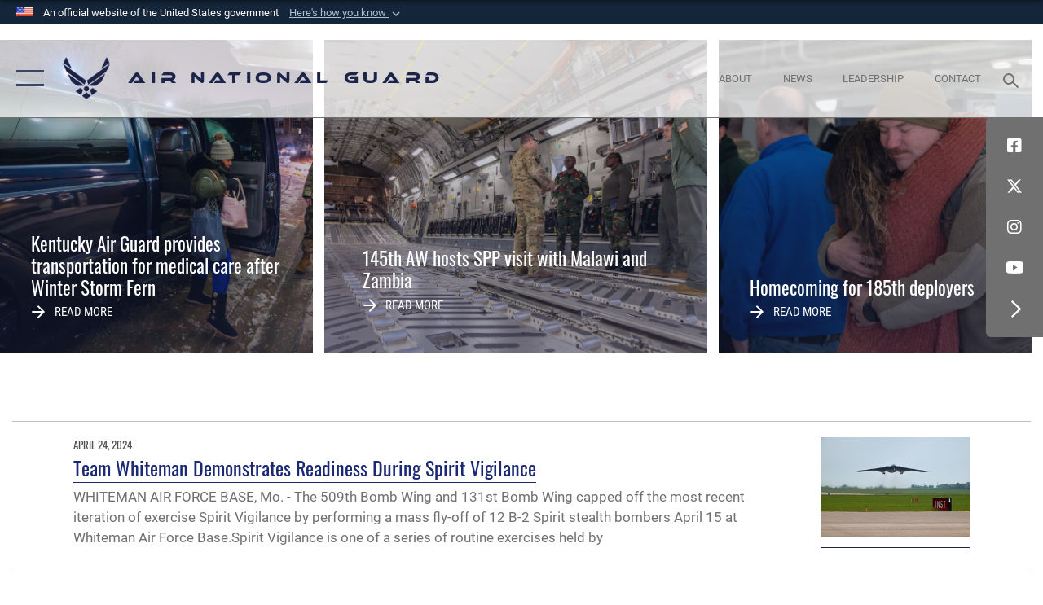

--- FILE ---
content_type: text/html; charset=utf-8
request_url: https://www.ang.af.mil/News/Tag/182/whiteman-afb/
body_size: 79178
content:
<!DOCTYPE html>
<html  lang="en-US">
<head id="Head"><meta content="text/html; charset=UTF-8" http-equiv="Content-Type" />
<meta name="REVISIT-AFTER" content="1 DAYS" />
<meta name="RATING" content="GENERAL" />
<meta name="RESOURCE-TYPE" content="DOCUMENT" />
<meta content="text/javascript" http-equiv="Content-Script-Type" />
<meta content="text/css" http-equiv="Content-Style-Type" />
<title>
	News - Tag Whiteman AFB
</title><meta id="MetaDescription" name="description" content="The Official Website for the Air National Guard" /><meta id="MetaKeywords" name="keywords" content="ang, air, national, guard, force, military, DSG, stat tour, drill" /><meta id="MetaRobots" name="robots" content="INDEX, FOLLOW" /><link href="/Resources/Shared/stylesheets/dnndefault/7.0.0/default.css?cdv=2296" type="text/css" rel="stylesheet"/><link href="/DesktopModules/ArticleCS/module.css?cdv=2296" type="text/css" rel="stylesheet"/><link href="/DesktopModules/ArticleCSDashboard/module.css?cdv=2296" type="text/css" rel="stylesheet"/><link href="/DesktopModules/HotInfo/module.css?cdv=2296" type="text/css" rel="stylesheet"/><link href="/Portals/77/portal.css?cdv=2296" type="text/css" rel="stylesheet"/><link href="/Desktopmodules/SharedLibrary/Plugins/SocialIcons/css/fa-social-icons.css?cdv=2296" type="text/css" rel="stylesheet"/><link href="/Desktopmodules/SharedLibrary/Plugins/Skin/SkipNav/css/skipnav.css?cdv=2296" type="text/css" rel="stylesheet"/><link href="/desktopmodules/ArticleCS/styles/AirForce3/style.css?cdv=2296" type="text/css" rel="stylesheet"/><link href="/Desktopmodules/SharedLibrary/Plugins/ColorBox/colorbox.css?cdv=2296" type="text/css" rel="stylesheet"/><link href="/Desktopmodules/SharedLibrary/Plugins/bootstrap4/css/bootstrap.min.css?cdv=2296" type="text/css" rel="stylesheet"/><link href="/Desktopmodules/SharedLibrary/ValidatedPlugins/font-awesome6/css/all.min.css?cdv=2296" type="text/css" rel="stylesheet"/><link href="/Desktopmodules/SharedLibrary/ValidatedPlugins/font-awesome6/css/v4-shims.min.css?cdv=2296" type="text/css" rel="stylesheet"/><link href="/portals/_default/skins/AirForce3/Assets/css/theme.css?cdv=2296" type="text/css" rel="stylesheet"/><script src="/Resources/libraries/jQuery/03_07_01/jquery.js?cdv=2296" type="text/javascript"></script><script src="/Resources/libraries/jQuery-Migrate/03_04_01/jquery-migrate.js?cdv=2296" type="text/javascript"></script><script src="/Resources/libraries/jQuery-UI/01_13_03/jquery-ui.min.js?cdv=2296" type="text/javascript"></script><link rel='icon' href='/Portals/77/RecruitingFavIco.ICO?ver=CYzY2xQuqaOjXd1oNWHmrQ%3d%3d' type='image/x-icon' /><meta name='host' content='DMA Public Web' /><meta name='contact' content='dma.WebSD@mail.mil' /><link rel="stylesheet" type="text/css" href="/DesktopModules/SharedLibrary/Controls/Banner/CSS/usa-banner.css" /><script  src="/Desktopmodules/SharedLibrary/Plugins/GoogleAnalytics/Universal-Federated-Analytics-8.7.js?agency=DOD&subagency=USAF&sitetopic=dma.web&dclink=true"  id="_fed_an_ua_tag" ></script><meta name="viewport" content="width=device-width, initial-scale=1, shrink-to-fit=no" /></head>
<body id="Body">

    <form method="post" action="/News/Tag/182/whiteman-afb/" id="Form" enctype="multipart/form-data">
<div class="aspNetHidden">
<input type="hidden" name="__EVENTTARGET" id="__EVENTTARGET" value="" />
<input type="hidden" name="__EVENTARGUMENT" id="__EVENTARGUMENT" value="" />
<input type="hidden" name="__VIEWSTATE" id="__VIEWSTATE" value="YlWejvEAnS7clgZOZ4pJ+6X8A5UOFWG8P5ZySt5RsiNAJ6MoA1YqfuQYB9cb3KTnK0CInJkoJIDug4h4EHRKJTvN/XR2KDNDIyEXxZx1Djn0078t9lgrobYAYBrL7Ro/stvT9Q+rCejUK41+GvbOltimopqBLqEUXQs9UrFvklHrTjJV6CuhOlGrQxKyfogYezMmzuDSoVRyswle/d12dqNwD34N+TK4Q7bFxOZNQNWy0kN//D8KAtR9NqEBHNu0Z0ujEHnCbM/aKCzRGPyEKK0aKS1QgItqfFTsaFEkhGwxZG3Du3FCljR0wH04Jve+Mrb9MJfORhrex/i5vz9PdYTeOUztV551dge/GVh9ACIWuYeh9oREFhJhEM4ktOsQtOSwam6Cd10vsOZrobwhsbA2pM0lkM0K0q+IO+44NsVT1gzDOaRtrkq3fRoNz+1bVQNKxtuE7jUuMDzmk+jYMVkSL5g7VCEe99ZKVASChsUU7ItVa9OikGZlMtWpwrLWoE51eCIc2gj47aP8Kv8jSNr3oD1BI1b/[base64]/KJYnkQIPd/3EuU3Ns00UzgLwxHGMKrbHbqAjeucTIz+kTc4yjBEobEqPzAGgcMfOp47SA9KbA3kAqQhJ6ztvGUHYxweK+AS8WAdyOk89rOGvujdcKRhtVuVIl8R1iYSzlHvtV+83/DgJ6Tm2GbCQ+9AfiZ2mo2opJSyo2m49xWJg372GVA/E5QFVcfd4t0yrr9FGvKMtRA9oXigf9rQPv1GcXTJvDJ5vXQ9a2KuweyTs0nMLqCiG5/Uib1RaflsOywBE6hmntxvVUaOmIn32bnp8Q1G1IidFGUVqRwFtBF61LiBBbq7zzIC1jWmbqJFnTbducczzjrA6s2rfSzfzdsoeFgUwDKY50ikmvHmh5XjlVYjxmFUwiY/fmBrYi4GloDFwoED9GbCThPjg4vkV6bfiCKKUDM1O7lpqbl4LuV2FLxav+GX1l42dibIlmUO/vXwlOQFodt8prZwNQF9wM9/yLikRTWtcTR9R1yYnTqRDzJgeGaJVvbjzVHDc/Soe3XILXLzGZhCY3uvvuj6x5zuY4evxio9COXJ/div4+MHU54LOoWNu7jlankgCUvlWIc7EVdZIwlnB1wIAITHr0vQ1IOsiRgQd8Yv1g4lWVZWtcwPi0g35E/dsccQyOXiTx8gSwNYW5HgMLBCyWF9VFqlPqD1QklPlRhlq/NJrF/0Ny93ZJSQDCbzOSsboP6gU0JNLX1SeV+ii6z3XNneDCxN8xCgbrE4xlS53R6z2cqpENcVRXVoHiUs4QC7/EH+toRiYu57hyhyXv03U3uTlvxP4zDR+KwmMziAsPW/ZGkAqnqCV1WLPUMqnwW1fk3mAu2ehbf/FX/05YL0YvVlTqbbs9nHLGzP8Q2ZGZv0mNt0shQ4z0WjPSESzd0AqGyDH/Pjne2A7oYSE0Iw/p4+O/nRRQElpnuVtEdxrtsQva2csT/TntyHv56KEEHUxVhzhA8tQQlMJHRAXA58h8HWPExnV7DrkMlf4DVRSl8+WbZ7lw0qk9xAaVgqGdrUFksIZuVrhZcZBwZuZIWPoqdBvuFwuU9Bqnonnv15v7kXiWBnYAX9DgCC/dD1H33c0rHFCQAgtkf40MeN4VoQwtLWy0K1gMPu7GGrJjy/euS/C/uM81GVmPs1IQzExarHuyMx+3PeHYsNTib6vuFyRBDvk2QIoBV4DVmpbhDKsw7AN8Ktayi37b6xgmwpTE83JRuVGQjnct9NJBDxFhAV9v/QvC3TPJ1bpJuJ9ib8xbnVfr0FXheO6RpGXn0Y/FE4YXDZtZTGcAlqI0lVV80kq0kzmTqe4Lx1DBV8E449BZx+3pD4ybTcYcGIatViESF9RXBq6VB0dNH7WJl6jue4SshvruLhtz77AcQQvuguHv/oS6D7Aqrubr4m5tVkdNv0X8TVTuZsjjYVH7MzxKrA7ozztcFxBddIPB1vda139PGDavvJy9qFIYzcvuZjJbxDW79EZ1CTDmbpLw3KwEWUiTfMJ3jnblOO0BZTttVbFH/unaEZE41ypFe/b9MalpzMiNEHODBG3CPYFqrU8aQWkcdMogtTbUJf9PkcqNY5CZBeBFPEeB04wDhrs/1s686mNBOyhzDna4A1uuhiUizif73Yv1BrC/B/s+oNzmmbgv3ZhpexqEXYL3N+kC9FlCdr3E5NaOL7v9pMRpsjHi7kVX7PrWlhj+Rex7+7aIl2pDgw0sDzER60XjUAepLniLRvEStrOyF6lfoFJK6duViu8wx0ZJd3xO1U8Jmr0KG3X2SGbNsfYQgPVHnZd/qT691bF2flhTbgaA6N3VlxntK1KlPJcyxzfXQOL/gFUXy7K13xNHcHJu4W/l1ez0HXPVmhtzEVe66raw6gC7s3Xnt8JTKIIB5IU4Yq2I38XeGgz1SqeaESTiQ+NmULSdsarkQwq8fSyXmkSpkTNEoS9HjPNNjZourC3VSlgM0Xe4l37unqKJSQIfwKzBiL2KxrMZUg+qUKTCOsONrwnavK1kKxojNe1nicVxmdnbsP0/QxYlWkeDHeInibRZDP7gDd7RaI7KagxGmUpawfTTSj1WJ7DVlo6ssu1L1p4UiqBZAvS5k29TAUViC7g/TwNAkY8yzMPqnDrZ2fJsKql0LA0+QL1Se2OjlyoMq7TX4xI5M8YW8lvZhLKsm6bTrpwc04s156gNlqEAR7/Pr1r5+uNGHwQar353kx0R8s0DjSEetbG5wjGIcNrcsaP46a3XkjG6ddHcnlWVaNAhuV+rJ8Hab6hvaO1Xa4Ky0xRXJRdpZPFXtrinhb5HMigPloiL37zAb/QgVtR/MmGba2mSlbcb2JzuOZ2wy4ABKepqePPzr5ryEEeGntZEpWtmEGPvXBKH3SCU9UaL5iz0vhAUrIqGOhd6yrsYG+RIRHgbf52l5l1iBJwEajToCkdxabuL2Ghx6RRUUt8cmZgPbvJo665f/DObMUrM0RJzJvUBaQscTEUGp/R6czCvTCzbbXtZt4Vkd8Q6DLSmswTFTyQVOBXWSY4y5cxQInAsh6ErAC4O+KHabBOYa8nu4GFXbb/[base64]/[base64]/wDce9Oh0ca/7HFTcRNDAUIHJFm/CqQCL3Ff4DpInCbU+LZcD7Kbbe5+j0w0o3UskwQBfRoJ+6OJlD3w6BCf6W+d2eZTlnbaDFokasa21zanD7P6iJZE8lsyBLrreVB1Fp1JFTYXah1Kro9BU7YG5eDMcmX3xAA/MQILUB+O02RPJ8evQ6nchdFK46nx7P6lWY/gFvkRQvquoJz6YWXCufOJcdJPweJDZtJkRNGPzR+bZiMeu6nIMglhEprSo34/KJU1RNwzbYCoVPelj+5s6NUuB4JDSOD+d0GL899vTKleJIvTCN9A9pbygPSzwdfoQ6aaWtiOXj4BT1pYksCE6od+dgFeBGWTOZBG3Losxm3C0FWAykkLPoMlB2sCfRuIYMYQm3KzisIkayaoVfr5bmLZs0b1sd1C/6ea1QsORUiUTbSLtf/aJxHMhJVxGxLAunkLfFPxm1gMw0HtDOeMBGyShAZb06gItZBC7Dn16NdygdDP5GVfb3e4ditxW0jLLe3Mvrdvfg43QV/DaoE8YheaFF6nmDKeo17PNWqmd8lW4o5UxR9bHA9KuEpypHzTyz8BgKJRrYdWfp89Uni/TVRhBZHPOIUCpbCs1UNnAYXdTe9JRwsDX3z0DamC/gEeP4m0I/biMVT/oNBiTzHLkJOOl301yXtgBceExwzX28X7uUO+/[base64]/cuPwIYHS/Md/Iqca6d/N+zOUGjIfs3bU6Wj5Xv0IeQCePLzgVQ6SwUEY7x1pOaxJRLGCpnR6/HiHCNlvVGEfeb5l2NjJLp9l66Ha5MbYkrm3ekumMctvtZGuGXsdAncsX0TdfdgmEpXNyHIzXRtF4jC14hfrfi70S7L+Im0ZjPivZwXgCIC5W6scY/uR0XJSfbDrCSmxAYfIW0cZNLfsjtx4mR9x/dAETIs7Em1QIDiVevkC2azkpeC3S1TlVmSSggeqCNxzGXsGN6gfaA8QSy5ZiFA8mte8+mQPGyRKwRlYsXozKlP5YylG8Bz645qfHgl+FZpy0YNSHF4jmQTc/UzzxqT31E86OlVeLWBVSEDT+sWtt8oC13jLTvOzF1rD7qc3I13VCbZMo2n/1y4TDZ3507+DFTvbU6p8/[base64]/CkHFc/PvH3kfnmi2zf9YcHaw1aHVP4/RP2/h4kAJI2/U/rjulLxJdpN1KpoH0rg7WpqWlsbjTBMLFYMrJFKWRUOSQpgnCNAsTrGQCacKTiwCjqdDFgOP2hW/jhbpNfNCA84xHFLwIqnHy89W+Tz1W0h0X+uOLNLeVFdCM0zDlxFv6GWyDd+yoAa27ibophq+D8tsDUVJNUbKqYlPONgAVM5Z6cDwfHaBFw9nUVuIOy5ipzmPSco6+wyMT746TE1t7MLqkwmYTjynYEmf5jOjsUD7Ei5z1HJjZgmB79/dhbZlShJmF+Ge2IixMeKdR6dLR7A3LgmP0Moz8Bbhp0PmT7BKzeOix73F+I8Tzeg28qJSO5/RPMi9V1H+cIppvrIzjeAmVA711pJ4FWAg53tl02uOrGW8Otf7/PEPOBW4pzLYFGJxpHZ001dDgjw7175HPzRg0fJB/AkB8KYZv6fHWtGJ1od94cbsz8ahefUD1WseUy4eFJ0+bQOpOGNSC64jaqKDN1eoC5MIOkluVILfU4Qdgar6oN2NyG/XUveiC6r+0hksNYzpSnAwpfhTyUMkB4E0Xp2gPnGB4uLzko0ZwvRB1wsCMsed6Aju+MmmBSLOWKD9/mo511+rquCxgETV5dDhOw7S9VZwaVGZQd77XgvM1DLUp2tNw/sWbXaqMN3jWiQQRrgzKU9y8OGPv+S12zb9YePHNIqEsirRdGNMa07ytuNCx5GOOjYt+RuAWr/vGasw/TI/QpfbUXocECeXlvhje1vRD/+bychPu2KKL8JCd7PZPIHzya5XPZuSR/MEy95rwxdVigVavtcmNiDDgzFhwRFKd+3dU/HOKioj1tuB6bvF7suwdphfmSxp7mu34N0rLJPT0MIvSu/ErgvtSVKBSiU5ppjT54wDX/7Cfz/CduS1JbJOCnmsl8b6CtC0bavFRkkOVMj7nw+b/fhBj7R8gWgZteQebEUbfhsOzJwQ4e33AxMrmTm5ogUAXxTFB94DkLbL7A48bDuxT5ub0rxzPZb2XgkNukueA7m3O1Twf1s1d3vXt0x8mpn2FvAI8vJEWjjt9ycgRWfU4jXPVg+NtPtKqniX8GOTaRP9/tG4BSUdJTSN23S66FJhBLC/RTNzI4LPp8poeEDSfMkHIGh52tp3nepoFqVzHTPETNnw8U1wKQvdlswzPpUHbnHVPzFmrRMy+HwzzhqOhPdp/zuhHU0GUz/0FYvzm6NOw33raTd09jJykMrjAqy1lPbhSaQ+OLKRqMZEjNLGvUOQhBg+a2QhLptJ0VZzdUk+0BiB76ug7yBsAM9z0fxKSb+ixVj+C2LOxVoWZ0I2dec/mVxptxQfqVoBfdnyoBVD+laIHqBh3UPRz0HCKG+Wliz6qm7kVv0a72gqtPDVawPbAOk+czjDXnPX4ly8FF40zY6uUyk+i1FTqqUjIRxQyXzD6WqQeo9NdQD5L37kD8SNCK7O06oG1THh99FfnZgBSSWxACjjXWG/w+e4sT5C/Nz5xz+dZ8rTVEDM7g3HEWXrIECRg9DmNd9FNIpZUIPV8Y4HeITjcMFe3r41Dv5FS4Sz3m+QMZD9JIDVvgRnLxPzFu38JF7c7mix5QqMUwnO0ol500zq55ORAWBeZaodlkGYRXfjJrKqp8Wghm9tMyfUF1tRCgL7Lx9J0DQU9c414rL4am1uyNxOIDPH/mkSoGoLw33K+xAttBNKcFyJwwIXdzXTuNF5IJORQgUGizY7PQNY0bR/udm2lWhX26ZPdhLfN82VBQUXY0DzAtZkCWJ2+tLPgPUgviB1E68rWpxHVv2pmDWmbTREJ6kQ3L+Nkxea96dKo47+ZTrCuHN6+I02e82YneoUrqoCSuuj19MIBWiTbVTHWw7gYIpCxA/rQw4zAkT8eWZK5EW83S28vS/jPk+DibGddkva48ALXragi//DVF3DUL46vFge6ze5ryroSaf9bkBGwq9PqBAr2spcAYUp6AZztmzbKlY+BDpKvmhKIlHVaLYuCIepoksGdyoaWROasU4ZQonN3LkA2Tg4YqCyKkKj8Gw7Zu5dQqPEZbKRkxKX9bWIJ0tGzS/dsnr+2xaQIV2jwD0V0xB7HIFQBgxRIU12ONjCRhpFJzsQTBXqWBq65Z6Z+CV5zpMxjjdWcDK5B9N587RNAUwSzX3BrQyaBVcAzDzv0w6t8TyXHl0KKqxbRBgAS2so/zL1PKs8bfRXosQ2VLuapb5u+T0pZJI9C/[base64]/m+tQ+5uDJPCwBJeukXfVN747PY226MkQKCL233vTy+JpWepi/[base64]/dcTiooRw9xv4FfENreCYm6LO/dy08tf4XNcm+20IpmCU5S7bSURDpzy2qU9DHREoq/RD7PeFdEGL3kfP+JXv1RUhmWr2bgSwBRdh6/[base64]" />
</div>

<script type="text/javascript">
//<![CDATA[
var theForm = document.forms['Form'];
if (!theForm) {
    theForm = document.Form;
}
function __doPostBack(eventTarget, eventArgument) {
    if (!theForm.onsubmit || (theForm.onsubmit() != false)) {
        theForm.__EVENTTARGET.value = eventTarget;
        theForm.__EVENTARGUMENT.value = eventArgument;
        theForm.submit();
    }
}
//]]>
</script>


<script src="/WebResource.axd?d=pynGkmcFUV1sDTZ_6zauA8L3MrU43iAhWDsaLjRK02DEtrStfh7GP3xs6dE1&amp;t=638901627720898773" type="text/javascript"></script>


<script src="/ScriptResource.axd?d=NJmAwtEo3IqavJ7--a52OKrqw-ZqGY_3Q3HauhnqwQY2qUBBKni8mvcSGqhzWazrzAF3BMhZZggDCzrAoCk8wGaK1uGGF4dhzNlyW7htQNCFxbsiLopkJ5Zj61Rz7COPkqr04A2&amp;t=32e5dfca" type="text/javascript"></script>
<script src="/ScriptResource.axd?d=dwY9oWetJoLbqM3g73pm1VqObNM7lcvvn8S2Lzn5j2znHSJe0ZerhIQnbstw15Ayt0kQ1NdBqiFFtZ2ILxO0WkmAyFdhf7xADYPOQk6E_7t2h0jav1MhO_CTjxYMDbimf1l-RRx39dtiERyy0&amp;t=32e5dfca" type="text/javascript"></script>
<div class="aspNetHidden">

	<input type="hidden" name="__VIEWSTATEGENERATOR" id="__VIEWSTATEGENERATOR" value="CA0B0334" />
	<input type="hidden" name="__VIEWSTATEENCRYPTED" id="__VIEWSTATEENCRYPTED" value="" />
	<input type="hidden" name="__EVENTVALIDATION" id="__EVENTVALIDATION" value="r4jbTbEgp4YKE0GdJR9VgCO4RcvK9zJgvJmkvgU3bZhF9T63k6lgSSixgDOsQIzb+1YWceu8WlWh4mCEJPAM5SU/j4mgz1pEAie859O58mEI398b" />
</div><script src="/js/dnn.js?cdv=2296" type="text/javascript"></script><script src="/js/dnn.modalpopup.js?cdv=2296" type="text/javascript"></script><script src="/js/dnncore.js?cdv=2296" type="text/javascript"></script><script src="/Desktopmodules/SharedLibrary/Plugins/Mobile-Detect/mobile-detect.min.js?cdv=2296" type="text/javascript"></script><script src="/DesktopModules/ArticleCS/Resources/ArticleCS/js/ArticleCS.js?cdv=2296" type="text/javascript"></script><script src="/Desktopmodules/SharedLibrary/Plugins/ColorBox/jquery.colorbox.js?cdv=2296" type="text/javascript"></script><script src="/Desktopmodules/SharedLibrary/ValidatedPlugins/moment/moment.js?cdv=2296" type="text/javascript"></script><script src="/js/dnn.servicesframework.js?cdv=2296" type="text/javascript"></script><script src="/Desktopmodules/SharedLibrary/Plugins/Skin/js/common.js?cdv=2296" type="text/javascript"></script><script src="/Desktopmodules/SharedLibrary/ValidatedPlugins/moment-timezone/builds/moment-timezone-with-data.js?cdv=2296" type="text/javascript"></script><script src="/Desktopmodules/SharedLibrary/Plugins/image-set-polyfill/image-set-polyfill.js?cdv=2296" type="text/javascript"></script>
<script type="text/javascript">
//<![CDATA[
Sys.WebForms.PageRequestManager._initialize('ScriptManager', 'Form', ['tdnn$ctr26422$Article$desktopmodules_articlecs_article_ascx$UpdatePanel1','dnn_ctr26422_Article_desktopmodules_articlecs_article_ascx_UpdatePanel1'], [], [], 90, '');
//]]>
</script>

        
        
        

<script type="text/javascript">
$('#personaBar-iframe').load(function() {$('#personaBar-iframe').contents().find("head").append($("<style type='text/css'>.personabar .personabarLogo {}</style>")); });
</script>
<div id="dnn_ctl03_header_banner_container" class="header_banner_container">
    <span class="header_banner_inner">
        <div class="header_banner_flag">
            An official website of the United States government 
        <div class="header_banner_accordion" tabindex="0" role="button" aria-expanded="false"><u>Here's how you know 
        <span class="expand-more-container"><svg xmlns="http://www.w3.org/2000/svg" height="24" viewBox="0 0 24 24" width="24">
                <path d="M0 0h24v24H0z" fill="none" />
                <path class="expand-more" d="M16.59 8.59L12 13.17 7.41 8.59 6 10l6 6 6-6z" />
            </svg></span></u></div>
        </div>
        <div class="header_banner_panel" style="">
            <div class="header_banner_panel_item">
                <span class="header_banner_dotgov"></span>
                <div id="dnn_ctl03_bannerContentLeft" class="header_banner_content"><p class="banner-contentLeft-text"><strong> Official websites use .mil </strong></p>A <strong>.mil</strong> website belongs to an official U.S. Department of Defense organization in the United States.</div>
            </div>
            <div class="header_banner_panel_item https">
                <span class="header_banner_https"></span>
                <div id="dnn_ctl03_bannerContentRight" class="header_banner_content"><p class="banner-contentRight-text"><strong>Secure .mil websites use HTTPS</strong></p><div> A <strong>lock (<span class='header_banner_icon_lock'><svg xmlns = 'http://www.w3.org/2000/svg' width='52' height='64' viewBox='0 0 52 64'><title>lock </title><path class='icon_lock' fill-rule='evenodd' d='M26 0c10.493 0 19 8.507 19 19v9h3a4 4 0 0 1 4 4v28a4 4 0 0 1-4 4H4a4 4 0 0 1-4-4V32a4 4 0 0 1 4-4h3v-9C7 8.507 15.507 0 26 0zm0 8c-5.979 0-10.843 4.77-10.996 10.712L15 19v9h22v-9c0-6.075-4.925-11-11-11z' /> </svg></span>)</strong> or <strong> https://</strong> means you’ve safely connected to the .mil website. Share sensitive information only on official, secure websites.</div></div>
            </div>

        </div>
    </span>
</div><style> .header_banner_container{ background-color: #15263b; color: #FFF; } .icon_lock { fill: #FFF;} .header_banner_container .header_banner_content .banner-contentLeft-text, .header_banner_container .header_banner_content .banner-contentRight-text { color: #FFF;} </style>
<script type="text/javascript">

jQuery(document).ready(function() {
initializeSkin();
});

</script>

<script type="text/javascript">
var skinvars = {"SiteName":"Air National Guard","SiteShortName":"Air National Guard","SiteSubTitle":"","aid":"AFPW_ANG","IsSecureConnection":true,"IsBackEnd":false,"DisableShrink":false,"IsAuthenticated":false,"SearchDomain":"search.usa.gov","SiteUrl":"https://www.ang.af.mil/","LastLogin":null,"IsLastLoginFail":false,"IncludePiwik":false,"PiwikSiteID":-1,"SocialLinks":{"Facebook":{"Url":"https://www.facebook.com/AirNationalGuard/","Window":"_blank","Relationship":"noopener"},"Twitter":{"Url":"https://twitter.com/AirNatlGuard","Window":"_blank","Relationship":"noopener"},"YouTube":{"Url":"http://www.youtube.com/user/TheairNationalGuard","Window":"_blank","Relationship":"noopener"},"Flickr":{"Url":"","Window":"_blank","Relationship":"noopener"},"Pintrest":{"Url":"","Window":"_blank","Relationship":"noopener"},"Instagram":{"Url":"https://www.instagram.com/airnationalguard/","Window":"_blank","Relationship":"noopener"},"Blog":{"Url":"http://airforcelive.dodlive.mil","Window":"_blank","Relationship":"noopener"},"RSS":{"Url":"http://www.ang.af.mil/rss","Window":"_blank","Relationship":"noopener"},"Podcast":{"Url":"","Window":"","Relationship":null},"Email":{"Url":"","Window":"","Relationship":null},"LinkedIn":{"Url":"","Window":"","Relationship":null},"Snapchat":{"Url":"","Window":"","Relationship":null}},"SiteLinks":null,"LogoffTimeout":3300000,"SiteAltLogoText":""};
</script>
<script type="application/ld+json">{"@context":"http://schema.org","@type":"Organization","logo":null,"name":"Air National Guard","url":"https://www.ang.af.mil/","sameAs":["https://www.facebook.com/AirNationalGuard/","https://twitter.com/AirNatlGuard","https://www.instagram.com/airnationalguard/","http://www.youtube.com/user/TheairNationalGuard"]}</script>

<div id="app" class="layout-home ">
    

<div id="skip-link-holder"><a id="skip-link" aria-label="Press enter to skip to main content" href="#skip-target">Skip to main content (Press Enter).</a></div>

<header id="header-main">
    <div id="header-main-inner">
        <nav id="nav-main" aria-label="Main navigation">
            <div type="button" class="nav-main-toggle" tabindex="0" role="button" aria-label="Open Main Navigation"> 
		        <span class="nav-main-toggle-label">
				    <span class="nav-main-toggle-item nav-main-toggle-item-top">
					    <span class="nav-main-toggle-item-inner nav-main-toggle-item-inner-top"></span>
				    </span>
				    <span class="nav-main-toggle-item nav-main-toggle-item-bottom">
					    <span class="nav-main-toggle-item-inner nav-main-toggle-item-inner-bottom"></span>
				    </span>
			    </span>
		    </div>
            
            <div id="nav-main-inner">
                <div id="nav-main-header">
                    <div type="button" class="nav-main-toggle" tabindex="0" role="button" aria-label="Close Main Navigation"> 
		                <span class="nav-main-toggle-label">
				            <span class="nav-main-toggle-item nav-main-toggle-item-top">
					            <span class="nav-main-toggle-item-inner nav-main-toggle-item-inner-top"></span>
				            </span>
				            <span class="nav-main-toggle-item nav-main-toggle-item-bottom">
					            <span class="nav-main-toggle-item-inner nav-main-toggle-item-inner-bottom"></span>
				            </span>
			            </span>
		            </div>
                    <svg class="svg-logo" width="80" height="70" xmlns="http://www.w3.org/2000/svg" viewBox="0 0 80 70">
                        <g>
                            <title>U.S. Air Force Logo</title>
                            <g transform="matrix(0.30864200474303516,0,0,0.30864200474303516,96.66049876374962,86.23049787780087) ">
                                <polygon points="-216.59274005889893,-115.45912504196167 -239.41073322296143,-98.88313627243042 -211.62673664093018,-78.69417142868042 -202.91378498077393,-105.51613187789917 " class="fill"/>
                                <polygon points="-207.52175617218018,-75.70814847946167 -184.70473957061768,-59.13417387008667 -161.90072345733643,-75.70814847946167 -184.70473957061768,-92.29115629196167 " class="fill"/>
                                <polygon points="-195.99575519561768,-126.93117094039917 -279.6467409133911,-187.7141375541687 -260.1197633743286,-147.0781512260437 -232.37673664093018,-126.93117094039917 " class="fill"/>
                                <polygon points="-187.24075031280518,-153.7301287651062 -304.11372089385986,-238.64913511276245 -284.5887575149536,-198.0051531791687 -194.19973468780518,-132.33217191696167 " class="fill"/>
                                <polygon points="-287.54475116729736,-271.9891619682312 -301.3247194290161,-243.31515073776245 -258.9787721633911,-212.55013608932495 " class="fill"/>
                                <polygon points="-166.50472736358643,-105.51613187789917 -157.78475666046143,-78.69417142868042 -130.01070880889893,-98.88313627243042 -152.83077716827393,-115.45912504196167 " class="fill"/>
                                <polygon points="-137.04073810577393,-126.93117094039917 -109.2976884841919,-147.0781512260437 -89.7787675857544,-187.7141375541687 -173.42074298858643,-126.93117094039917 " class="fill"/>
                                <polygon points="-182.17178058624268,-153.7301287651062 -175.22274494171143,-132.33217191696167 -84.8327226638794,-198.0051531791687 -65.3028154373169,-238.64913511276245 " class="fill"/>
                                <polygon points="-81.8727617263794,-271.9891619682312 -110.4467363357544,-212.55013608932495 -68.0937089920044,-243.31515073776245 " class="fill"/>
                                <path d="m-197.38074,-111.46014c0,-6.997 5.676,-12.677 12.682,-12.677c6.99,0 12.677,5.68 12.677,12.677c0,7.005 -5.687,12.68 -12.677,12.68c-7.006,-0.001 -12.682,-5.675 -12.682,-12.68z" class="fill"/>
                            </g>
                        </g>
                    </svg>
                </div>
                <div id="nav-main-search">
                    <div id="dnn_Header_MobileSearch" class="search-input-wrap">
	
                        <input id="search-input" aria-label="Search" type="search" autocomplete="off" name="header-search" placeholder="SEARCH" value="">
                    
</div>
                </div>
                <div id="nav-main-menu">
                    <ul id="nav-main-menu-top-ul">
	
    <li class="">
    
        <a href="https://www.ang.af.mil/" target="" >Home</a>
    
    </li>

    <li class="parent ">
    
        <a href="https://www.ang.af.mil/About-Us/" target="" aria-expanded="false">About</a>
    
        <ul>
        
    <li class="">
    
        <a href="https://www.ang.af.mil/About-Us/" target="" >Our Mission</a>
    
    </li>

    <li class="">
    
        <a href="https://www.ang.af.mil/About/Biographies/" target="" >Leadership</a>
    
    </li>

    <li class="">
    
        <a href="https://www.af.mil/AF-Sites/srViewSite/1842/" target="_blank" rel="noopener noreferrer" >Units</a>
    
    </li>

    <li class="parent ">
    
        <a href="https://www.ang.af.mil/About/History/" target="" aria-expanded="false">History</a>
    
        <ul>
        
    <li class="">
    
        <a href="https://www.ang.af.mil/About/History/Heritage/" target="" >Heritage</a>
    
    </li>

    <li class="">
    
        <a href="https://www.ang.af.mil/About/History/Interviews/" target="" >Interviews</a>
    
    </li>

    <li class="">
    
        <a href="https://www.ang.af.mil/About/History/References/" target="" >References</a>
    
    </li>

    <li class="">
    
        <a href="https://www.ang.af.mil/About/History/Spotlight/" target="" >Spotlight</a>
    
    </li>

        </ul>
    
    </li>

        </ul>
    
    </li>

    <li class="active">
    
        <a href="https://www.ang.af.mil/News/" target="" >News</a>
    
    </li>

    <li class="parent ">
    
        <a href="https://www.ang.af.mil/prevention/" target="" aria-expanded="false">Resiliency</a>
    
        <ul>
        
    <li class="">
    
        <a href="https://www.ang.af.mil/airmanandfamilyreadiness/" target="" >Airman &amp; Family Readiness</a>
    
    </li>

    <li class="">
    
        <a href="https://www.ang.af.mil/chaplaincorps/" target="" >Chaplain Corps</a>
    
    </li>

    <li class="">
    
        <a href="https://www.ang.af.mil/drugdemandreductionprogram/" target="" >Drug Demand Reduction Program</a>
    
    </li>

    <li class="">
    
        <a href="https://www.ang.af.mil/psychologicalhealth/" target="" >Psychological Health</a>
    
    </li>

    <li class="">
    
        <a href="https://www.ang.af.mil/SAPR/" target="" >Sexual Assault Prevention Response</a>
    
    </li>

    <li class="">
    
        <a href="https://www.ang.af.mil/suicideprevention/" target="" >Suicide Prevention</a>
    
    </li>

    <li class="">
    
        <a href="https://www.ang.af.mil/warriorandsurvivorcare/" target="" >Warrior and Survivor Care</a>
    
    </li>

        </ul>
    
    </li>

    <li class="">
    
        <a href="https://www.ang.af.mil/Careers/" target="" >Careers</a>
    
    </li>

    <li class="parent ">
    
        <a href="https://www.dvidshub.net/unit/ANG" target="_blank" rel="noopener noreferrer" aria-expanded="false">Media</a>
    
        <ul>
        
    <li class="">
    
        <a href="https://www.ang.af.mil/Media/Photos/" target="" >Photos</a>
    
    </li>

    <li class="">
    
        <a href="https://www.ang.af.mil/Media/Art/" target="" >Art</a>
    
    </li>

        </ul>
    
    </li>

    <li class="">
    
        <a href="https://www.ang.af.mil/Contact/" target="" >Contact</a>
    
    </li>

</ul>


                </div>
                <div id="nav-main-footer">
                    <ul class=""><li class=""><a href="https://www.facebook.com/AirNationalGuard/" target="_blank" rel="noopener noreferrer" aria-label="Facebook icon opens in a new window" title="Facebook icon"><span class="social-icon fab fa-facebook-square social-link-400"></span></a></li><li class=""><a href="https://twitter.com/AirNatlGuard" target="_blank" rel="noopener noreferrer" aria-label="X (formerly X) icon opens in a new window" title="X (formerly X) icon"><span class="social-icon fa-brands fa-x-twitter social-link-2081"></span></a></li><li class=""><a href="https://www.instagram.com/airnationalguard/" target="_blank" rel="noopener noreferrer" aria-label="Instagram icon opens in a new window" title="Instagram icon"><span class="social-icon fab fa-instagram social-link-2082"></span></a></li><li class=""><a href="https://www.youtube.com/user/AFBlueTube" target="_blank" rel="noopener noreferrer" aria-label="Youtube Icon opens in a new window" title="Youtube Icon"><span class="social-icon fa-brands fa-youtube social-link-2953"></span></a></li></ul>
                </div>
            </div>
            <div id="nav-main-open-overlay"></div>
        </nav>

        <div id="logo-main">
            <a href="https://www.ang.af.mil/">
             
                <img src="/Portals/_default/Skins/AirForce3/Assets/images/af-logo-seal.png" alt="U.S. Air Force Logo" title="U.S. Air Force"/>
                
                <span class="site-title">Air National Guard</span>
                
            </a>
        </div>

        <nav id="nav-secondary" aria-label="Search navigation">
            <div id="nav-secondary-inner">
                <ul class=""><li class=""><a href="/About-Us/"><span class="text text-link-2084">About</span></a></li><li class=""><a href="/News/"><span class="text text-link-2086">News</span></a></li><li class=""><a href="/About/Biographies/"><span class="text text-link-2085">Leadership</span></a></li><li class=""><a href="/Contact/"><span class="text text-link-2083">Contact</span></a></li></ul>
                <div id="dnn_Header_DesktopSearch">
	
                    <input type="checkbox" class="hidden-input" id="header-main-search-state" aria-label="Search" tabindex="-1" aria-hidden="true">
                    <div id="main-search-open-overlay"></div>
                    <div id="header-main-search">
                      <div class="search-input-wrap">
                        <input id="header-main-search-input" aria-label="Search" class="global-search" minlength="1" tabindex="-1" type="search" autocomplete="off" placeholder="Search topics, names, categories..." value="">
                        <label class="header-main-search-toggle-label" for="header-main-search-state" tabindex="0" aria-label="Search toggle"></label>
                      </div>
                    </div>
                
</div>
            </div>
        </nav>
    </div>

</header>
<div id="header-main-spacer"></div>

<p><a name="skip-target"></a></p>

    <!--/* //NOSONAR */--><input id="social-sticky-toggle-close" type="radio" name="social-sticky-toggle" aria-hidden="true" />
<input id="social-sticky-toggle-open" type="radio" name="social-sticky-toggle" aria-hidden="true" checked/>
<div class="social-sticky">
    <label
        id="label-close"
        role="button"
        onkeydown="togglePanel(event)"
        for="social-sticky-toggle-close"
        aria-label="Close social media links panel"
        aria-expanded="true"
        tabindex="0">
        <svg version="1.1" style="fill:#fff;transform: rotate(180deg);" xmlns="http://www.w3.org/2000/svg" xmlns:xlink="http://www.w3.org/1999/xlink" x="0px" y="0px"
	 viewBox="0 0 115 113.33" xml:space="preserve" height="25" width="25">
            <g>
                <path d="M20.86,56.67l49.03,47.45c0.58,0.56,1.49,0.56,2.07,0l5.48-5.3c0.6-0.58,0.6-1.55,0-2.14L36.09,56.67l41.35-40.01
                    c0.6-0.59,0.6-1.55,0-2.14l-5.47-5.3c-0.58-0.56-1.49-0.56-2.07,0L20.86,56.67z"/>
            </g>
        </svg>
    </label>
    <label
        id="label-open"
        role="button"
        onkeydown="togglePanel(event)"
        for="social-sticky-toggle-open"
        aria-label="Open social media links panel"
        aria-expanded="false"
        tabindex="0">
        <svg version="1.1" style="fill:#fff;" xmlns="http://www.w3.org/2000/svg" xmlns:xlink="http://www.w3.org/1999/xlink" x="0px" y="0px"
            viewBox="0 0 115 113.33" height="25" width="25" xml:space="preserve">
            <g>
                <path d="M99.98,43.92H77.14c-1.2,3.78-2.39,7.5-3.56,11.16c-1.17,3.66-2.25,6.84-3.22,9.53h20.09v8.93H67.52
                    c-1.89,5.72-3.75,11.43-5.58,17.13c-1.83,5.7-2.83,8.86-3,9.49l-7.73-3.09c0.23-0.69,1.1-3.28,2.62-7.77
                    c1.52-4.49,3.25-9.74,5.19-15.75H39.88c-1.89,5.72-3.73,11.42-5.54,17.08c-1.8,5.67-2.82,8.84-3.05,9.53l-7.73-3.09
                    c0.23-0.63,1.1-3.2,2.62-7.73c1.52-4.52,3.25-9.79,5.19-15.8H11.46v-8.93H34.3c1.37-4.12,2.53-7.58,3.48-10.39
                    c0.94-2.8,2.05-6.24,3.31-10.3H21.16v-8.93H44c1.83-5.61,3.63-11.15,5.41-16.61c1.77-5.46,2.75-8.48,2.92-9.06l7.73,2.75
                    c-0.17,0.52-1,2.99-2.49,7.43c-1.49,4.44-3.21,9.6-5.15,15.5h19.23c1.83-5.61,3.63-11.15,5.41-16.61
                    c1.77-5.46,2.75-8.48,2.92-9.06l7.73,2.75c-0.12,0.34-0.93,2.78-2.45,7.3c-1.52,4.52-3.25,9.73-5.19,15.63h19.92V43.92z
                        M68.72,43.92H49.49c-1.2,3.78-2.39,7.5-3.56,11.16c-1.17,3.66-2.25,6.84-3.22,9.53h19.23c1.37-4.12,2.53-7.58,3.48-10.39
                    C66.36,51.42,67.47,47.99,68.72,43.92z"/>
            </g>
        </svg>
    </label>
    <ul class=""><li class=""><a href="https://www.facebook.com/AirNationalGuard/" target="_blank" rel="noopener noreferrer" aria-label="Facebook icon opens in a new window" title="Facebook icon"><span class="social-icon fab fa-facebook-square social-link-400"></span></a></li><li class=""><a href="https://twitter.com/AirNatlGuard" target="_blank" rel="noopener noreferrer" aria-label="X (formerly X) icon opens in a new window" title="X (formerly X) icon"><span class="social-icon fa-brands fa-x-twitter social-link-2081"></span></a></li><li class=""><a href="https://www.instagram.com/airnationalguard/" target="_blank" rel="noopener noreferrer" aria-label="Instagram icon opens in a new window" title="Instagram icon"><span class="social-icon fab fa-instagram social-link-2082"></span></a></li><li class=""><a href="https://www.youtube.com/user/AFBlueTube" target="_blank" rel="noopener noreferrer" aria-label="Youtube Icon opens in a new window" title="Youtube Icon"><span class="social-icon fa-brands fa-youtube social-link-2953"></span></a></li></ul>
</div>

<script>
    function togglePanel(event) {
        if (event.keyCode == 13 || event.keyCode == 32) {
            event.preventDefault();
            const target = event.currentTarget.getAttribute('for');
            document.getElementById(target).click();
        }
    }

    document.addEventListener('DOMContentLoaded', function () {
        // Adds functionality to toggle the sticky social menu using Enter or Space keys
        const toggleClose = document.getElementById('label-close');
        const toggleOpen = document.getElementById('label-open');

        if (toggleClose && toggleOpen) {
            toggleClose.addEventListener('keydown', togglePanel);
            toggleOpen.addEventListener('keydown', togglePanel);
        }
    });
</script>
        
    <!--/* //NOSONAR */--><div id="dnn_HeaderPaneTop"><div class="DnnModule DnnModule-ArticleCSDashboard DnnModule-24210"><a name="24210"></a>

<div class="theme-container default-container">
    <div id="dnn_ctr24210_ContentPane"><!-- Start_Module_24210 --><div id="dnn_ctr24210_ModuleContent" class="DNNModuleContent ModArticleCSDashboardC">
	<div id="dnn_ctr24210_Dashboard_ph">
		
<div class="focal-point-wrap">
  <ul class="dashboard-grid dashboard-grid-thin-wide-thin">
    
    <li><figure tabindex="0" class="default">
    <picture id="picture-4390368" class="fixed-aspect">
        
        <img 
                src="https://media.defense.gov/2026/Jan/26/2003866589/1200/1200/0/260126-Z-VT419-1004.JPG"
                alt="Tech. Sgt. Brendan Overstreet from the Kentucky Air National Guard’s 123rd Airlift Wing drops off Alicia Crawford at Norton Hospital Brownsboro in Louisville, Ky., Jan. 26, 2026, for her shift as a medical-surgical nurse. Crawford was unable to drive to work after Winter Storm Fern dumped around 10 inches of snow and ice in across the city Jan. 24 and 25, leaving many secondary roads and parking lots impassable with two-wheel-drive vehicles. More than 50 Kentucky Guard Airmen will remain on duty as long as needed, officials said. (U.S. Air National Guard photo by Dale Greer)" />
        
    </picture>
    
    <a href="https://www.ang.af.mil/Media/Article-Display/Article/4390368/kentucky-air-guard-provides-transportation-for-medical-care-after-winter-storm/" tabindex="-1" > 
        <figcaption>
        <h1 class="article-title">Kentucky Air Guard provides transportation for medical care after Winter Storm Fern</h1>
        <p class="summary summary-hidden">LOUISVILLE, Ky. - Airmen from the Kentucky Air National Guard’s 123rd Airlift Wing are transporting medical patients and healthcare providers to and from clinics and hospitals after Winter Storm Fern dumped around 10 inches of snow and ice here Jan. 24 and 25, leaving many secondary roads and</p>
        <div class="more"> 
            <svg aria-hidden="true" focusable="false" data-prefix="far" data-icon="arrow-right" role="img" xmlns="http://www.w3.org/2000/svg" viewBox="0 0 448 512">
            <path fill="currentColor" d="M218.101 38.101L198.302 57.9c-4.686 4.686-4.686 12.284 0 16.971L353.432 230H12c-6.627 0-12 5.373-12 12v28c0 6.627 5.373 12 12 12h341.432l-155.13 155.13c-4.686 4.686-4.686 12.284 0 16.971l19.799 19.799c4.686 4.686 12.284 4.686 16.971 0l209.414-209.414c4.686-4.686 4.686-12.284 0-16.971L235.071 38.101c-4.686-4.687-12.284-4.687-16.97 0z"></path>
            </svg>Read More
        </div>
        </figcaption>
    </a>
</figure>
</li>
    
    <li><figure tabindex="0" class="default">
    <picture id="picture-4389052" class="fixed-aspect">
        
        <img 
                src="https://media.defense.gov/2026/Jan/23/2003864881/1200/1200/0/260113-Z-IA063-1002.JPG"
                alt="Members of the 145th Airlift Wing and the Malawi Air Force interact with each other inside a C-17 Globemaster III at the Charlotte Air National Guard Base, Charlotte, N.C., Jan. 13, 2026." />
        
    </picture>
    
    <a href="https://www.ang.af.mil/Media/Article-Display/Article/4389052/145th-aw-hosts-spp-visit-with-malawi-and-zambia/" tabindex="-1" > 
        <figcaption>
        <h1 class="article-title">145th AW hosts SPP visit with Malawi and Zambia</h1>
        <p class="summary summary-hidden">CHARLOTTE, N.C. -- The North Carolina Air National Guard (NCANG) hosted a visit for its state partners from the Malawi and Zambia air forces, through the National Guard’s State Partnership Program (SPP), at the Charlotte Air National Guard Base, Charlotte, N.C., Jan. 12-16.The visit focused on NCANG</p>
        <div class="more"> 
            <svg aria-hidden="true" focusable="false" data-prefix="far" data-icon="arrow-right" role="img" xmlns="http://www.w3.org/2000/svg" viewBox="0 0 448 512">
            <path fill="currentColor" d="M218.101 38.101L198.302 57.9c-4.686 4.686-4.686 12.284 0 16.971L353.432 230H12c-6.627 0-12 5.373-12 12v28c0 6.627 5.373 12 12 12h341.432l-155.13 155.13c-4.686 4.686-4.686 12.284 0 16.971l19.799 19.799c4.686 4.686 12.284 4.686 16.971 0l209.414-209.414c4.686-4.686 4.686-12.284 0-16.971L235.071 38.101c-4.686-4.687-12.284-4.687-16.97 0z"></path>
            </svg>Read More
        </div>
        </figcaption>
    </a>
</figure>
</li>
    
    <li><figure tabindex="0" class="default">
    <picture id="picture-4389048" class="fixed-aspect">
        
        <img  
                data-focus-top="32" 
                data-focus-left="53" 
                style="object-position: 53% 32%" 
                
                src="https://media.defense.gov/2026/Jan/25/2003864879/1200/1200/0/260125-Z-KI557-1019.JPG"
                alt="Tech. Sgt. Anthony O’Tool hugs his wife" />
        
    </picture>
    
    <a href="https://www.ang.af.mil/Media/Article-Display/Article/4389048/homecoming-for-185th-deployers/" tabindex="-1" > 
        <figcaption>
        <h1 class="article-title">Homecoming for 185th deployers </h1>
        <p class="summary summary-hidden">SIOUX CITY, Iowa - A homecoming event where family and friends welcomed 185th Air Refueling Wing Airmen back from their deployment from the U.S. Central Command area of responsibility was held today. Excited welcomers waited in the unit’s main hanger for the arrival of their loved ones. Airmen were</p>
        <div class="more"> 
            <svg aria-hidden="true" focusable="false" data-prefix="far" data-icon="arrow-right" role="img" xmlns="http://www.w3.org/2000/svg" viewBox="0 0 448 512">
            <path fill="currentColor" d="M218.101 38.101L198.302 57.9c-4.686 4.686-4.686 12.284 0 16.971L353.432 230H12c-6.627 0-12 5.373-12 12v28c0 6.627 5.373 12 12 12h341.432l-155.13 155.13c-4.686 4.686-4.686 12.284 0 16.971l19.799 19.799c4.686 4.686 12.284 4.686 16.971 0l209.414-209.414c4.686-4.686 4.686-12.284 0-16.971L235.071 38.101c-4.686-4.687-12.284-4.687-16.97 0z"></path>
            </svg>Read More
        </div>
        </figcaption>
    </a>
</figure>
</li>
    
    <li><figure tabindex="0" class="default">
    <picture id="picture-4384983" class="fixed-aspect">
        
        <img 
                src="https://media.defense.gov/2026/Jan/21/2003858861/1200/1200/0/260120-Z-SO717-1199.JPG"
                alt="Finnish F-35" />
        
    </picture>
    
    <a href="https://www.ang.af.mil/Media/Article-Display/Article/4384983/first-finnish-air-force-f-35-lightning-ii-arrives-at-ebbing-air-national-guard/" tabindex="-1" > 
        <figcaption>
        <h1 class="article-title">First Finnish Air Force F-35 Lightning II Arrives at Ebbing Air National Guard Base</h1>
        <p class="summary summary-hidden">EBBING AIR NATIONAL GUARD BASE, Ark. - The first Finnish Air Force (FINAF) F-35A Lightning II landed here Jan. 20, 2026, marking a significant milestone in the security partnership between the United States and Finland. Over the next two years, approximately 20 FINAF pilots will undergo extensive</p>
        <div class="more"> 
            <svg aria-hidden="true" focusable="false" data-prefix="far" data-icon="arrow-right" role="img" xmlns="http://www.w3.org/2000/svg" viewBox="0 0 448 512">
            <path fill="currentColor" d="M218.101 38.101L198.302 57.9c-4.686 4.686-4.686 12.284 0 16.971L353.432 230H12c-6.627 0-12 5.373-12 12v28c0 6.627 5.373 12 12 12h341.432l-155.13 155.13c-4.686 4.686-4.686 12.284 0 16.971l19.799 19.799c4.686 4.686 12.284 4.686 16.971 0l209.414-209.414c4.686-4.686 4.686-12.284 0-16.971L235.071 38.101c-4.686-4.687-12.284-4.687-16.97 0z"></path>
            </svg>Read More
        </div>
        </figcaption>
    </a>
</figure>
</li>
    
    <li><figure tabindex="0" class="default">
    <picture id="picture-4383665" class="fixed-aspect">
        
        <img 
                src="https://media.defense.gov/2025/Apr/15/2003858316/1200/1200/0/230912-F-CL785-1278.JPG"
                alt="U.S. Air Force Airmen assigned to the 34th Fighter Generation Squadron compete in a weapons load competition" />
        
    </picture>
    
    <a href="https://www.ang.af.mil/Media/Article-Display/Article/4383665/accs-william-tell-air-to-air-weapons-meet-returns-in-2026/" tabindex="-1" > 
        <figcaption>
        <h1 class="article-title">ACC’s William Tell Air-to-Air Weapons Meet Returns in 2026</h1>
        <p class="summary summary-hidden"> JOINT BASE LANGLEY-EUSTIS, Va. -- Air Combat Command’s William Tell Air-to-Air Weapons Meet is scheduled to take place March 6–15, 2026, at the Air Dominance Center in Savannah, Georgia. The competition brings together the best fighter and operations teams from across the Total Force—Active Duty,</p>
        <div class="more"> 
            <svg aria-hidden="true" focusable="false" data-prefix="far" data-icon="arrow-right" role="img" xmlns="http://www.w3.org/2000/svg" viewBox="0 0 448 512">
            <path fill="currentColor" d="M218.101 38.101L198.302 57.9c-4.686 4.686-4.686 12.284 0 16.971L353.432 230H12c-6.627 0-12 5.373-12 12v28c0 6.627 5.373 12 12 12h341.432l-155.13 155.13c-4.686 4.686-4.686 12.284 0 16.971l19.799 19.799c4.686 4.686 12.284 4.686 16.971 0l209.414-209.414c4.686-4.686 4.686-12.284 0-16.971L235.071 38.101c-4.686-4.687-12.284-4.687-16.97 0z"></path>
            </svg>Read More
        </div>
        </figcaption>
    </a>
</figure>
</li>
    
    <li><figure tabindex="0" class="default">
    <picture id="picture-4383674" class="fixed-aspect">
        
        <img 
                src="https://media.defense.gov/2026/Jan/20/2003858134/1200/1200/0/260109-Z-BF827-2406.JPG"
                alt="airmen in combat readiness inspection" />
        
    </picture>
    
    <a href="https://www.ang.af.mil/Media/Article-Display/Article/4383674/139th-airlift-wing-demonstrates-readiness-during-combat-readiness-inspection/" tabindex="-1" > 
        <figcaption>
        <h1 class="article-title">139th Airlift Wing demonstrates readiness during combat readiness inspection</h1>
        <p class="summary summary-hidden">ST. JOSEPH, Mo. -- The 139th Airlift Wing conducted a combat readiness inspection Jan. 9–11, 2026, at Rosecrans National Guard Base, testing the wing’s ability to deploy and operate in a contested environment.More than 50 inspectors and evaluators from Air Mobility Command converged on Rosecrans to</p>
        <div class="more"> 
            <svg aria-hidden="true" focusable="false" data-prefix="far" data-icon="arrow-right" role="img" xmlns="http://www.w3.org/2000/svg" viewBox="0 0 448 512">
            <path fill="currentColor" d="M218.101 38.101L198.302 57.9c-4.686 4.686-4.686 12.284 0 16.971L353.432 230H12c-6.627 0-12 5.373-12 12v28c0 6.627 5.373 12 12 12h341.432l-155.13 155.13c-4.686 4.686-4.686 12.284 0 16.971l19.799 19.799c4.686 4.686 12.284 4.686 16.971 0l209.414-209.414c4.686-4.686 4.686-12.284 0-16.971L235.071 38.101c-4.686-4.687-12.284-4.687-16.97 0z"></path>
            </svg>Read More
        </div>
        </figcaption>
    </a>
</figure>
</li>
    
    <li><figure tabindex="0" class="default">
    <picture id="picture-4383096" class="fixed-aspect">
        
        <img 
                src="https://media.defense.gov/2026/Jan/20/2003858145/1200/1200/0/260109-Z-GX596-1003.JPG"
                alt="U.S. Air Force Chief Master Sgt. Josh Moore, command chief, Air National Guard, speaks to graduates of the Chief Master Sergeant Orientation Course (CMSOC) on January 9, 2026, at McGhee Tyson Air National Guard Base, Tennessee. The I.G. Brown Training and Education Center hosted the CMSOC, which provides newly selected chief master sergeants with advanced leadership education and a strategic-level perspective. (U.S. Air National Guard photo by Master Sgt. Teri Eicher)" />
        
    </picture>
    
    <a href="https://www.ang.af.mil/Media/Article-Display/Article/4383096/tec-hosts-chief-master-sergeant-orientation-course/" tabindex="-1" > 
        <figcaption>
        <h1 class="article-title">TEC Hosts Chief Master Sergeant Orientation Course</h1>
        <p class="summary summary-hidden">MCGHEE TYSON AIR NATIONAL GUARD BASE, Tenn. – The I.G. Brown Training and Education Center hosted the Air National Guard’s newest chief master sergeants for a foundational leadership course, Jan. 5-9.The TEC provided the ideal setting for the Chief Master Sergeant Orientation Course, a critical</p>
        <div class="more"> 
            <svg aria-hidden="true" focusable="false" data-prefix="far" data-icon="arrow-right" role="img" xmlns="http://www.w3.org/2000/svg" viewBox="0 0 448 512">
            <path fill="currentColor" d="M218.101 38.101L198.302 57.9c-4.686 4.686-4.686 12.284 0 16.971L353.432 230H12c-6.627 0-12 5.373-12 12v28c0 6.627 5.373 12 12 12h341.432l-155.13 155.13c-4.686 4.686-4.686 12.284 0 16.971l19.799 19.799c4.686 4.686 12.284 4.686 16.971 0l209.414-209.414c4.686-4.686 4.686-12.284 0-16.971L235.071 38.101c-4.686-4.687-12.284-4.687-16.97 0z"></path>
            </svg>Read More
        </div>
        </figcaption>
    </a>
</figure>
</li>
    
    <li><figure tabindex="0" class="default">
    <picture id="picture-4382482" class="fixed-aspect">
        
        <img 
                src="https://media.defense.gov/2026/Jan/15/2003857856/1200/1200/0/250907-Z-MQ789-6639.JPG"
                alt="National Guard Association of the United States Distinguished Flying Unit" />
        
    </picture>
    
    <a href="https://www.ang.af.mil/Media/Article-Display/Article/4382482/121st-air-refueling-wing-brings-home-ngaus-distinguished-flying-unit-award/" tabindex="-1" > 
        <figcaption>
        <h1 class="article-title">121st Air Refueling Wing brings home NGAUS Distinguished Flying Unit Award</h1>
        <p class="summary summary-hidden">RICKENBACKER AIR NATIONAL GUARD BASE, Ohio - The 121st Air Refueling Wing was recently recognized for excellence in combat readiness and operational effectiveness when it was awarded the 2024 National Guard Association of the United States (NGAUS) Distinguished Flying Unit plaque at the 147th NGAUS</p>
        <div class="more"> 
            <svg aria-hidden="true" focusable="false" data-prefix="far" data-icon="arrow-right" role="img" xmlns="http://www.w3.org/2000/svg" viewBox="0 0 448 512">
            <path fill="currentColor" d="M218.101 38.101L198.302 57.9c-4.686 4.686-4.686 12.284 0 16.971L353.432 230H12c-6.627 0-12 5.373-12 12v28c0 6.627 5.373 12 12 12h341.432l-155.13 155.13c-4.686 4.686-4.686 12.284 0 16.971l19.799 19.799c4.686 4.686 12.284 4.686 16.971 0l209.414-209.414c4.686-4.686 4.686-12.284 0-16.971L235.071 38.101c-4.686-4.687-12.284-4.687-16.97 0z"></path>
            </svg>Read More
        </div>
        </figcaption>
    </a>
</figure>
</li>
    
    <li><figure tabindex="0" class="default">
    <picture id="picture-4380084" class="fixed-aspect">
        
        <img 
                src="https://media.defense.gov/2026/Jan/14/2003856823/1200/1200/0/230109-Z-ZY202-1012.JPG"
                alt="Carrying U.S. Coast Guard members of the Maritime Security Response Team, a 210th Rescue Squadron HH-60G Pave Hawk combat search and rescue helicopter conducts joint hoist training Jan. 23, 2023, at Coast Guard Station Kodiak." />
        
    </picture>
    
    <a href="https://www.ang.af.mil/Media/Article-Display/Article/4380084/alaska-air-guard-conducts-nighttime-medical-evacuation/" tabindex="-1" > 
        <figcaption>
        <h1 class="article-title">Alaska Air Guard Conducts Nighttime Medical Evacuation</h1>
        <p class="summary summary-hidden">JOINT BASE ELMENDORF-RICHARDSON, Alaska – Alaska Air National Guard members assigned to the 176th Wing medically evacuated an individual Jan. 12 in Southcentral Alaska.In response to a request for assistance from the Alaska State Troopers, the Alaska Rescue Coordination Center opened a medevac</p>
        <div class="more"> 
            <svg aria-hidden="true" focusable="false" data-prefix="far" data-icon="arrow-right" role="img" xmlns="http://www.w3.org/2000/svg" viewBox="0 0 448 512">
            <path fill="currentColor" d="M218.101 38.101L198.302 57.9c-4.686 4.686-4.686 12.284 0 16.971L353.432 230H12c-6.627 0-12 5.373-12 12v28c0 6.627 5.373 12 12 12h341.432l-155.13 155.13c-4.686 4.686-4.686 12.284 0 16.971l19.799 19.799c4.686 4.686 12.284 4.686 16.971 0l209.414-209.414c4.686-4.686 4.686-12.284 0-16.971L235.071 38.101c-4.686-4.687-12.284-4.687-16.97 0z"></path>
            </svg>Read More
        </div>
        </figcaption>
    </a>
</figure>
</li>
    
    <li><figure tabindex="0" class="default">
    <picture id="picture-4378878" class="fixed-aspect">
        
        <img 
                src="https://media.defense.gov/2026/Jan/14/2003856256/1200/1200/0/260113-Z-TJ719-1001.JPG"
                alt="Lt. Gen. Thomas M. Carden poses in his military dress uniform for a portrait in front of the U.S. flag and a general&#39;s flag." />
        
    </picture>
    
    <a href="https://www.ang.af.mil/Media/Article-Display/Article/4378878/senate-confirms-carden-as-first-four-star-vice-chief-of-the-national-guard-bure/" tabindex="-1" > 
        <figcaption>
        <h1 class="article-title">Senate Confirms Carden as First Four-Star Vice Chief of the National Guard Bureau</h1>
        <p class="summary summary-hidden">ARLINGTON, Va. — The U.S. Senate has confirmed Army Lt. Gen. Thomas M. Carden to serve as the 12th vice chief of the National Guard Bureau.With this confirmation, Carden, a Georgia Army National Guard officer, will also receive a fourth star, marking the first time the National Guard has had two</p>
        <div class="more"> 
            <svg aria-hidden="true" focusable="false" data-prefix="far" data-icon="arrow-right" role="img" xmlns="http://www.w3.org/2000/svg" viewBox="0 0 448 512">
            <path fill="currentColor" d="M218.101 38.101L198.302 57.9c-4.686 4.686-4.686 12.284 0 16.971L353.432 230H12c-6.627 0-12 5.373-12 12v28c0 6.627 5.373 12 12 12h341.432l-155.13 155.13c-4.686 4.686-4.686 12.284 0 16.971l19.799 19.799c4.686 4.686 12.284 4.686 16.971 0l209.414-209.414c4.686-4.686 4.686-12.284 0-16.971L235.071 38.101c-4.686-4.687-12.284-4.687-16.97 0z"></path>
            </svg>Read More
        </div>
        </figcaption>
    </a>
</figure>
</li>
    
    <li><figure tabindex="0" class="default">
    <picture id="picture-4378900" class="fixed-aspect">
        
        <img 
                src="https://media.defense.gov/2026/Jan/13/2003856280/1200/1200/0/260112-A-LR139-7038.JPG"
                alt="Maj. Gen. Rodney Boyd, the adjutant general of Illinois and commander of the Illinois National Guard, and Portuguese Lt. Gen. Rui Freitas sign the formal agreement creating the Department of War National Guard Bureau State Partnership Program between the Illinois National Guard and the Portuguese military on Jan. 12, 2026, at the Portuguese Ministry of Defense in Lisbon." />
        
    </picture>
    
    <a href="https://www.ang.af.mil/Media/Article-Display/Article/4378900/illinois-guard-portugal-formalize-new-state-partnership-agreement/" tabindex="-1" > 
        <figcaption>
        <h1 class="article-title">Illinois Guard, Portugal Formalize New State Partnership Agreement</h1>
        <p class="summary summary-hidden">LISBON, Portugal – The Illinois National Guard and the Ministry of National Defense of the Portuguese Republic held a ceremony Jan. 12 to officially establish a new State Partnership Program agreement between the two armed forces.The agreement marks a significant step in strengthening bilateral</p>
        <div class="more"> 
            <svg aria-hidden="true" focusable="false" data-prefix="far" data-icon="arrow-right" role="img" xmlns="http://www.w3.org/2000/svg" viewBox="0 0 448 512">
            <path fill="currentColor" d="M218.101 38.101L198.302 57.9c-4.686 4.686-4.686 12.284 0 16.971L353.432 230H12c-6.627 0-12 5.373-12 12v28c0 6.627 5.373 12 12 12h341.432l-155.13 155.13c-4.686 4.686-4.686 12.284 0 16.971l19.799 19.799c4.686 4.686 12.284 4.686 16.971 0l209.414-209.414c4.686-4.686 4.686-12.284 0-16.971L235.071 38.101c-4.686-4.687-12.284-4.687-16.97 0z"></path>
            </svg>Read More
        </div>
        </figcaption>
    </a>
</figure>
</li>
    
    <li><figure tabindex="0" class="default">
    <picture id="picture-4376780" class="fixed-aspect">
        
        <img 
                src="https://media.defense.gov/2026/Jan/13/2003855821/1200/1200/0/260113-Z-CQ783-2001.JPG"
                alt="A graphic with the flags of Cote D&#39;ivoire and Pennsylvania state cross each other in front of an image of the globe." />
        
    </picture>
    
    <a href="https://www.ang.af.mil/Media/Article-Display/Article/4376780/pennsylvania-guard-cte-divoire-to-partner-through-state-partnership-program/" tabindex="-1" > 
        <figcaption>
        <h1 class="article-title">Pennsylvania Guard, C&#244;te d’Ivoire to Partner Through State Partnership Program</h1>
        <p class="summary summary-hidden">FORT INDIANTOWN GAP, Pa. – Pennsylvania National Guard and Côte d’Ivoire military officials announced Jan. 13 that the Pennsylvania National Guard has been selected to partner with Côte d’Ivoire through the Department of War National Guard Bureau State Partnership Program.“It is with great honor and</p>
        <div class="more"> 
            <svg aria-hidden="true" focusable="false" data-prefix="far" data-icon="arrow-right" role="img" xmlns="http://www.w3.org/2000/svg" viewBox="0 0 448 512">
            <path fill="currentColor" d="M218.101 38.101L198.302 57.9c-4.686 4.686-4.686 12.284 0 16.971L353.432 230H12c-6.627 0-12 5.373-12 12v28c0 6.627 5.373 12 12 12h341.432l-155.13 155.13c-4.686 4.686-4.686 12.284 0 16.971l19.799 19.799c4.686 4.686 12.284 4.686 16.971 0l209.414-209.414c4.686-4.686 4.686-12.284 0-16.971L235.071 38.101c-4.686-4.687-12.284-4.687-16.97 0z"></path>
            </svg>Read More
        </div>
        </figcaption>
    </a>
</figure>
</li>
    
    <li><figure tabindex="0" class="default">
    <picture id="picture-4376727" class="fixed-aspect">
        
        <img 
                src="https://media.defense.gov/2026/Jan/12/2003855793/1200/1200/0/260108-F-DE541-1012.JPG"
                alt="Total Force mobility leaders and spouses from across the active duty, Air National Guard, and Air Force Reserve gathered for Winter Phoenix Rally at MacDill Air Force Base, Florida, Jan. 7-8, 2026. The two-day event focused on collaborating on shared priorities including readiness, modernization, warrior culture and taking care of Airmen. (U.S. Air Force photo by Airman 1st Class Helen Ly)" />
        
    </picture>
    
    <a href="https://www.ang.af.mil/Media/Article-Display/Article/4376727/total-force-mobility-leaders-collaborate-on-readiness-priorities-at-winter-phoe/" tabindex="-1" > 
        <figcaption>
        <h1 class="article-title">Total Force mobility leaders collaborate on readiness priorities at Winter Phoenix Rally</h1>
        <p class="summary summary-hidden">MACDILL AIR FORCE BASE, Fla. - Gen. Johnny Lamontagne, Air Mobility Command commander, and his spouse, Becky, hosted Winter Phoenix Rally here, Jan 7-8, 2026. During the two-day gathering senior leaders and spouses from across the active duty, Air National Guard and Air Force Reserve collaborated on</p>
        <div class="more"> 
            <svg aria-hidden="true" focusable="false" data-prefix="far" data-icon="arrow-right" role="img" xmlns="http://www.w3.org/2000/svg" viewBox="0 0 448 512">
            <path fill="currentColor" d="M218.101 38.101L198.302 57.9c-4.686 4.686-4.686 12.284 0 16.971L353.432 230H12c-6.627 0-12 5.373-12 12v28c0 6.627 5.373 12 12 12h341.432l-155.13 155.13c-4.686 4.686-4.686 12.284 0 16.971l19.799 19.799c4.686 4.686 12.284 4.686 16.971 0l209.414-209.414c4.686-4.686 4.686-12.284 0-16.971L235.071 38.101c-4.686-4.687-12.284-4.687-16.97 0z"></path>
            </svg>Read More
        </div>
        </figcaption>
    </a>
</figure>
</li>
    
    <li><figure tabindex="0" class="default">
    <picture id="picture-4375484" class="fixed-aspect">
        
        <img 
                src="https://media.defense.gov/2026/Jan/12/2003855216/1200/1200/0/250521-F-VY241-2063.JPG"
                alt="A group of U.S. Air Force warrant officers stand in formation in their dress blue uniforms." />
        
    </picture>
    
    <a href="https://www.ang.af.mil/Media/Article-Display/Article/4375484/maryland-airmen-make-up-more-than-12-of-air-national-guard-warrant-officers/" tabindex="-1" > 
        <figcaption>
        <h1 class="article-title">Maryland Airmen make up more than 12% of Air National Guard warrant officers</h1>
        <p class="summary summary-hidden">MIDDLE RIVER, Md. --  Eight Maryland Air National Guard members have graduated from the U.S. Air Force Warrant Officer Training School during the past year, including a final group of graduates recognized during a ceremony at Maxwell Air Force Base, Alabama, on October 9, 2025.Among the graduates</p>
        <div class="more"> 
            <svg aria-hidden="true" focusable="false" data-prefix="far" data-icon="arrow-right" role="img" xmlns="http://www.w3.org/2000/svg" viewBox="0 0 448 512">
            <path fill="currentColor" d="M218.101 38.101L198.302 57.9c-4.686 4.686-4.686 12.284 0 16.971L353.432 230H12c-6.627 0-12 5.373-12 12v28c0 6.627 5.373 12 12 12h341.432l-155.13 155.13c-4.686 4.686-4.686 12.284 0 16.971l19.799 19.799c4.686 4.686 12.284 4.686 16.971 0l209.414-209.414c4.686-4.686 4.686-12.284 0-16.971L235.071 38.101c-4.686-4.687-12.284-4.687-16.97 0z"></path>
            </svg>Read More
        </div>
        </figcaption>
    </a>
</figure>
</li>
    
    <li><figure tabindex="0" class="default">
    <picture id="picture-4375459" class="fixed-aspect">
        
        <img 
                src="https://media.defense.gov/2026/Jan/12/2003855174/1200/1200/0/260109-Z-EB151-2013.JPG"
                alt="A U.S. Air National Guard Captain stands in her uniform with a stethoscope around her neck." />
        
    </picture>
    
    <a href="https://www.ang.af.mil/Media/Article-Display/Article/4375459/air-national-guard-captain-delivers-baby-in-hospital-parking-lot/" tabindex="-1" > 
        <figcaption>
        <h1 class="article-title">Air National Guard Captain Delivers Baby in Hospital Parking Lot</h1>
        <p class="summary summary-hidden">WASHINGTON – An Air National Guard medical officer supporting operations in the nation’s capital delivered a baby in the front seat of a car just outside a hospital emergency room days before Christmas, turning a routine evening into an unexpected life-saving moment and underscoring how service</p>
        <div class="more"> 
            <svg aria-hidden="true" focusable="false" data-prefix="far" data-icon="arrow-right" role="img" xmlns="http://www.w3.org/2000/svg" viewBox="0 0 448 512">
            <path fill="currentColor" d="M218.101 38.101L198.302 57.9c-4.686 4.686-4.686 12.284 0 16.971L353.432 230H12c-6.627 0-12 5.373-12 12v28c0 6.627 5.373 12 12 12h341.432l-155.13 155.13c-4.686 4.686-4.686 12.284 0 16.971l19.799 19.799c4.686 4.686 12.284 4.686 16.971 0l209.414-209.414c4.686-4.686 4.686-12.284 0-16.971L235.071 38.101c-4.686-4.687-12.284-4.687-16.97 0z"></path>
            </svg>Read More
        </div>
        </figcaption>
    </a>
</figure>
</li>
    
    <li><figure tabindex="0" class="default">
    <picture id="picture-4374734" class="fixed-aspect">
        
        <img 
                src="https://media.defense.gov/2026/Jan/08/2003854811/1200/1200/0/251210-Z-XH787-1006.JPG"
                alt="184th Wing Selected to Support Air Combat Command&#39;s Point Defense Battle Lab" />
        
    </picture>
    
    <a href="https://www.ang.af.mil/Media/Article-Display/Article/4374734/184th-wing-selected-to-support-air-combat-commands-point-defense-battle-lab/" tabindex="-1" > 
        <figcaption>
        <h1 class="article-title">184th Wing Selected to Support Air Combat Command&#39;s Point Defense Battle Lab</h1>
        <p class="summary summary-hidden">MCCONNELL AIR FORCE BASE, Kan. - The 184th Wing has been selected to support Air Combat Command’s newly established Point Defense Battle Lab. The 184th Wing will support the 319th Reconnaissance Wing, Grand Forks Air Force Base, North Dakota, who will serve as the lead organization.The PDBL is a</p>
        <div class="more"> 
            <svg aria-hidden="true" focusable="false" data-prefix="far" data-icon="arrow-right" role="img" xmlns="http://www.w3.org/2000/svg" viewBox="0 0 448 512">
            <path fill="currentColor" d="M218.101 38.101L198.302 57.9c-4.686 4.686-4.686 12.284 0 16.971L353.432 230H12c-6.627 0-12 5.373-12 12v28c0 6.627 5.373 12 12 12h341.432l-155.13 155.13c-4.686 4.686-4.686 12.284 0 16.971l19.799 19.799c4.686 4.686 12.284 4.686 16.971 0l209.414-209.414c4.686-4.686 4.686-12.284 0-16.971L235.071 38.101c-4.686-4.687-12.284-4.687-16.97 0z"></path>
            </svg>Read More
        </div>
        </figcaption>
    </a>
</figure>
</li>
    
    <li><figure tabindex="0" class="default">
    <picture id="picture-4373059" class="fixed-aspect">
        
        <img 
                src="https://media.defense.gov/2026/Jan/07/2003852255/1200/1200/0/250910-F-VI066-1052.JPG"
                alt="Two airmen fly a small UAS." />
        
    </picture>
    
    <a href="https://www.ang.af.mil/Media/Article-Display/Article/4373059/grand-forks-afb-selected-to-lead-point-defense-battle-lab/" tabindex="-1" > 
        <figcaption>
        <h1 class="article-title">Grand Forks AFB selected to lead Point Defense Battle Lab</h1>
        <p class="summary summary-hidden">GRAND FORKS AIR FORCE BASE, N.D. - In October 2025, the 319th Reconnaissance Wing assigned to Grand Forks Air Force Base was selected to lead the Point Defense Battle Lab, supported by the 184th Wing, Kansas Air National Guard. The Total Force team at the battle lab supports Air Combat Command’s</p>
        <div class="more"> 
            <svg aria-hidden="true" focusable="false" data-prefix="far" data-icon="arrow-right" role="img" xmlns="http://www.w3.org/2000/svg" viewBox="0 0 448 512">
            <path fill="currentColor" d="M218.101 38.101L198.302 57.9c-4.686 4.686-4.686 12.284 0 16.971L353.432 230H12c-6.627 0-12 5.373-12 12v28c0 6.627 5.373 12 12 12h341.432l-155.13 155.13c-4.686 4.686-4.686 12.284 0 16.971l19.799 19.799c4.686 4.686 12.284 4.686 16.971 0l209.414-209.414c4.686-4.686 4.686-12.284 0-16.971L235.071 38.101c-4.686-4.687-12.284-4.687-16.97 0z"></path>
            </svg>Read More
        </div>
        </figcaption>
    </a>
</figure>
</li>
    
    <li><figure tabindex="0" class="default">
    <picture id="picture-4372287" class="fixed-aspect">
        
        <img 
                src="https://media.defense.gov/2026/Jan/07/2003851905/1200/1200/0/260105-Z-UU583-1001.JPG"
                alt="A fuels management specialist with the Air National Guard inspects jet fuel." />
        
    </picture>
    
    <a href="https://www.ang.af.mil/Media/Article-Display/Article/4372287/from-empty-tanks-to-mission-ready/" tabindex="-1" > 
        <figcaption>
        <h1 class="article-title">From Empty Tanks to Mission-Ready</h1>
        <p class="summary summary-hidden">EBBING AIR NATIONAL GUARD BASE, Ark. -- For the first time in over a decade, Ebbing Air National Guard Base will become a fully functional fuel storage and fuel farm installation.This renewed capability is a pivotal moment for the base to successfully meet the demands of the F-35 Foreign Military</p>
        <div class="more"> 
            <svg aria-hidden="true" focusable="false" data-prefix="far" data-icon="arrow-right" role="img" xmlns="http://www.w3.org/2000/svg" viewBox="0 0 448 512">
            <path fill="currentColor" d="M218.101 38.101L198.302 57.9c-4.686 4.686-4.686 12.284 0 16.971L353.432 230H12c-6.627 0-12 5.373-12 12v28c0 6.627 5.373 12 12 12h341.432l-155.13 155.13c-4.686 4.686-4.686 12.284 0 16.971l19.799 19.799c4.686 4.686 12.284 4.686 16.971 0l209.414-209.414c4.686-4.686 4.686-12.284 0-16.971L235.071 38.101c-4.686-4.687-12.284-4.687-16.97 0z"></path>
            </svg>Read More
        </div>
        </figcaption>
    </a>
</figure>
</li>
    
    <li><figure tabindex="0" class="default">
    <picture id="picture-4370519" class="fixed-aspect">
        
        <img 
                src="https://media.defense.gov/2026/Jan/05/2003850486/1200/1200/0/251209-F-CN281-2054.JPG"
                alt="U.S. Airmen and U.S. Marines in military fatigues form a circle outside around a military leader during a mission briefing." />
        
    </picture>
    
    <a href="https://www.ang.af.mil/Media/Article-Display/Article/4370519/us-air-guard-participates-in-fisga-rain-2025/" tabindex="-1" > 
        <figcaption>
        <h1 class="article-title">U.S. Air Guard participates in FISGA RAIN 2025 </h1>
        <p class="summary summary-hidden">ANDERSEN AIR FORCE BASE, Guam --  The first-ever contested communication joint exercise in Pacific Air Forces Command, Exercise FIGSA RAIN 2025, was held on Andersen Air Force Base, Guam Dec. 8 - 11.FISGA RAIN was designed to evaluate and improve the ability of participating units to establish and</p>
        <div class="more"> 
            <svg aria-hidden="true" focusable="false" data-prefix="far" data-icon="arrow-right" role="img" xmlns="http://www.w3.org/2000/svg" viewBox="0 0 448 512">
            <path fill="currentColor" d="M218.101 38.101L198.302 57.9c-4.686 4.686-4.686 12.284 0 16.971L353.432 230H12c-6.627 0-12 5.373-12 12v28c0 6.627 5.373 12 12 12h341.432l-155.13 155.13c-4.686 4.686-4.686 12.284 0 16.971l19.799 19.799c4.686 4.686 12.284 4.686 16.971 0l209.414-209.414c4.686-4.686 4.686-12.284 0-16.971L235.071 38.101c-4.686-4.687-12.284-4.687-16.97 0z"></path>
            </svg>Read More
        </div>
        </figcaption>
    </a>
</figure>
</li>
    
    <li><figure tabindex="0" class="default">
    <picture id="picture-4370539" class="fixed-aspect">
        
        <img 
                src="https://media.defense.gov/2026/Jan/05/2003850501/1200/1200/0/251218-D-D0477-8358.JPG"
                alt="U.S. Airmen load GBU-31 munition systems onto an F-15E Strike Eagle aircraft as it sits beneath an outdoor overhang." />
        
    </picture>
    
    <a href="https://www.ang.af.mil/Media/Article-Display/Article/4370539/montana-air-national-guard-part-of-afcent-2025-wrap-up/" tabindex="-1" > 
        <figcaption>
        <h1 class="article-title">Montana Air National Guard part of AFCENT 2025 wrap-up</h1>
        <p class="summary summary-hidden">SHAW AIR FORCE BASE, S.C --  Ninth Air Force (Air Forces Central) closed out 2025 with a series of decisive victories, sustaining combat airpower against terrorist threats, expanding Coalition integration across the U.S. Central Command area of responsibility, and advancing agile employment and base</p>
        <div class="more"> 
            <svg aria-hidden="true" focusable="false" data-prefix="far" data-icon="arrow-right" role="img" xmlns="http://www.w3.org/2000/svg" viewBox="0 0 448 512">
            <path fill="currentColor" d="M218.101 38.101L198.302 57.9c-4.686 4.686-4.686 12.284 0 16.971L353.432 230H12c-6.627 0-12 5.373-12 12v28c0 6.627 5.373 12 12 12h341.432l-155.13 155.13c-4.686 4.686-4.686 12.284 0 16.971l19.799 19.799c4.686 4.686 12.284 4.686 16.971 0l209.414-209.414c4.686-4.686 4.686-12.284 0-16.971L235.071 38.101c-4.686-4.687-12.284-4.687-16.97 0z"></path>
            </svg>Read More
        </div>
        </figcaption>
    </a>
</figure>
</li>
    
    <li><figure tabindex="0" class="default">
    <picture id="picture-4368403" class="fixed-aspect">
        
        <img 
                src="https://media.defense.gov/2025/Dec/30/2003849562/1200/1200/0/251211-F-QT818-1107.JPG"
                alt="A firefighter kneels on the ground with a firehose in hand, shooting a stream of water ." />
        
    </picture>
    
    <a href="https://www.ang.af.mil/Media/Article-Display/Article/4368403/137th-special-operations-wing-fire-academy-graduates-train-for-real-world-opera/" tabindex="-1" > 
        <figcaption>
        <h1 class="article-title">137th Special Operations Wing Fire Academy Graduates Train for Real-World Operations</h1>
        <p class="summary summary-hidden">TINKER AIR FORCE BASE, Okla. - Firefighters at Tinker Air Force Base, Oklahoma, recently completed an intensive training course focused on rapid intervention, advanced search techniques and fire ground survival skills tailored to the unique mission environment at one of the Air Force's largest</p>
        <div class="more"> 
            <svg aria-hidden="true" focusable="false" data-prefix="far" data-icon="arrow-right" role="img" xmlns="http://www.w3.org/2000/svg" viewBox="0 0 448 512">
            <path fill="currentColor" d="M218.101 38.101L198.302 57.9c-4.686 4.686-4.686 12.284 0 16.971L353.432 230H12c-6.627 0-12 5.373-12 12v28c0 6.627 5.373 12 12 12h341.432l-155.13 155.13c-4.686 4.686-4.686 12.284 0 16.971l19.799 19.799c4.686 4.686 12.284 4.686 16.971 0l209.414-209.414c4.686-4.686 4.686-12.284 0-16.971L235.071 38.101c-4.686-4.687-12.284-4.687-16.97 0z"></path>
            </svg>Read More
        </div>
        </figcaption>
    </a>
</figure>
</li>
    
    <li><figure tabindex="0" class="default">
    <picture id="picture-4367852" class="fixed-aspect">
        
        <img 
                src="https://media.defense.gov/2025/Dec/29/2003849256/1200/1200/0/251218-Z-VT588-2582.JPG"
                alt="A silhouette of an Airman in tactical gear stands during a close air support training." />
        
    </picture>
    
    <a href="https://www.ang.af.mil/Media/Article-Display/Article/4367852/2025-marks-historic-year-for-guard-members/" tabindex="-1" > 
        <figcaption>
        <h1 class="article-title">2025 Marks Historic Year for Guard Members</h1>
        <p class="summary summary-hidden">ARLINGTON, Va. – For many Guard members, 2025 was a busy year.Soldiers and Airmen deployed overseas. They took part in missions along the southern border. Teams responded to natural disasters and other emergencies at home, and continued tough, challenging training to remain ready for missions yet to</p>
        <div class="more"> 
            <svg aria-hidden="true" focusable="false" data-prefix="far" data-icon="arrow-right" role="img" xmlns="http://www.w3.org/2000/svg" viewBox="0 0 448 512">
            <path fill="currentColor" d="M218.101 38.101L198.302 57.9c-4.686 4.686-4.686 12.284 0 16.971L353.432 230H12c-6.627 0-12 5.373-12 12v28c0 6.627 5.373 12 12 12h341.432l-155.13 155.13c-4.686 4.686-4.686 12.284 0 16.971l19.799 19.799c4.686 4.686 12.284 4.686 16.971 0l209.414-209.414c4.686-4.686 4.686-12.284 0-16.971L235.071 38.101c-4.686-4.687-12.284-4.687-16.97 0z"></path>
            </svg>Read More
        </div>
        </figcaption>
    </a>
</figure>
</li>
    
    <li><figure tabindex="0" class="default">
    <picture id="picture-4367882" class="fixed-aspect">
        
        <img 
                src="https://media.defense.gov/2025/Dec/29/2003849268/1200/1200/0/251002-Z-IR489-1010.JPG"
                alt="U.S. Master Sgt. Dan Doyle and Tech Sgt. Alex Morin, propulsion technicians with the 103d Maintenance Group, complete engine maintenance on a C-130 Hercules in the hangar in East Granby, Conn., on Oct. 3, 2025." />
        
    </picture>
    
    <a href="https://www.ang.af.mil/Media/Article-Display/Article/4367882/connecticut-guards-103rd-airlift-wing-completes-major-c-130-fleet-modernization/" tabindex="-1" > 
        <figcaption>
        <h1 class="article-title">Connecticut Guard’s 103rd Airlift Wing Completes Major C-130 Fleet Modernization</h1>
        <p class="summary summary-hidden">EAST GRANBY, Conn. – This year marked a major milestone for the Connecticut Air National Guard’s C-130 Hercules fleet when the 103rd Airlift Wing completed both a T-56 Series 3.5 engine upgrade and an NP2000 propeller conversion.The sleek new propeller design already has drawn attention, and as 2025</p>
        <div class="more"> 
            <svg aria-hidden="true" focusable="false" data-prefix="far" data-icon="arrow-right" role="img" xmlns="http://www.w3.org/2000/svg" viewBox="0 0 448 512">
            <path fill="currentColor" d="M218.101 38.101L198.302 57.9c-4.686 4.686-4.686 12.284 0 16.971L353.432 230H12c-6.627 0-12 5.373-12 12v28c0 6.627 5.373 12 12 12h341.432l-155.13 155.13c-4.686 4.686-4.686 12.284 0 16.971l19.799 19.799c4.686 4.686 12.284 4.686 16.971 0l209.414-209.414c4.686-4.686 4.686-12.284 0-16.971L235.071 38.101c-4.686-4.687-12.284-4.687-16.97 0z"></path>
            </svg>Read More
        </div>
        </figcaption>
    </a>
</figure>
</li>
    
    <li><figure tabindex="0" class="default">
    <picture id="picture-4367983" class="fixed-aspect">
        
        <img 
                src="https://media.defense.gov/2025/Dec/29/2003849298/1200/1200/0/250906-Z-WU377-3003.JPG"
                alt="A line of female Airmen in military uniforms salute a Maj. Gen." />
        
    </picture>
    
    <a href="https://www.ang.af.mil/Media/Article-Display/Article/4367983/131st-fss-earns-prestigious-maj-gen-eugene-l-eubank-award/" tabindex="-1" > 
        <figcaption>
        <h1 class="article-title">131st FSS earns prestigious Maj Gen Eugene L Eubank Award</h1>
        <p class="summary summary-hidden">ST. LOUIS --  The Missouri Air National Guard’s 131st Force Support Squadron has been named the best in the Air National Guard, earning the Maj. Gen. Eugene L. Eubank Award.The award recognizes the top Force Support Squadron in the Air National Guard, highlighting excellence in customer service,</p>
        <div class="more"> 
            <svg aria-hidden="true" focusable="false" data-prefix="far" data-icon="arrow-right" role="img" xmlns="http://www.w3.org/2000/svg" viewBox="0 0 448 512">
            <path fill="currentColor" d="M218.101 38.101L198.302 57.9c-4.686 4.686-4.686 12.284 0 16.971L353.432 230H12c-6.627 0-12 5.373-12 12v28c0 6.627 5.373 12 12 12h341.432l-155.13 155.13c-4.686 4.686-4.686 12.284 0 16.971l19.799 19.799c4.686 4.686 12.284 4.686 16.971 0l209.414-209.414c4.686-4.686 4.686-12.284 0-16.971L235.071 38.101c-4.686-4.687-12.284-4.687-16.97 0z"></path>
            </svg>Read More
        </div>
        </figcaption>
    </a>
</figure>
</li>
    
    <li><figure tabindex="0" class="default">
    <picture id="picture-4367469" class="fixed-aspect">
        
        <img 
                src="https://media.defense.gov/2025/Dec/23/2003849017/1200/1200/0/251218-D-PM193-1521.JPG"
                alt="Secretary of War Pete Hegseth poses for a photo with troops at the Department of War’s Recruiting Excellence Forum at the Pentagon, Washington, D.C., Dec. 18, 2025." />
        
    </picture>
    
    <a href="https://www.ang.af.mil/Media/Article-Display/Article/4367469/ang-touts-key-changes-after-record-setting-recruitment-year/" tabindex="-1" > 
        <figcaption>
        <h1 class="article-title">ANG touts key changes after record-setting recruitment year</h1>
        <p class="summary summary-hidden">ARLINGTON, Va. – The Air National Guard's most successful recruiting year, with nearly 12,000 new members in fiscal year 2025, coincides with a major restructuring of its operations to better support recruiters and adapt to a dynamic environment.“It all comes down to Wartime Readiness,” said U.S.</p>
        <div class="more"> 
            <svg aria-hidden="true" focusable="false" data-prefix="far" data-icon="arrow-right" role="img" xmlns="http://www.w3.org/2000/svg" viewBox="0 0 448 512">
            <path fill="currentColor" d="M218.101 38.101L198.302 57.9c-4.686 4.686-4.686 12.284 0 16.971L353.432 230H12c-6.627 0-12 5.373-12 12v28c0 6.627 5.373 12 12 12h341.432l-155.13 155.13c-4.686 4.686-4.686 12.284 0 16.971l19.799 19.799c4.686 4.686 12.284 4.686 16.971 0l209.414-209.414c4.686-4.686 4.686-12.284 0-16.971L235.071 38.101c-4.686-4.687-12.284-4.687-16.97 0z"></path>
            </svg>Read More
        </div>
        </figcaption>
    </a>
</figure>
</li>
    
    <li><figure tabindex="0" class="default">
    <picture id="picture-4366919" class="fixed-aspect">
        
        <img 
                src="https://media.defense.gov/2025/Dec/22/2003848621/1200/1200/0/251219-F-VR983-4740.JPG"
                alt="New York Air National Guard Airmen assigned to the Eastern Air Defense Sector in Rome, New York, prepare for their Santa Tracking on Christmas Eve as part of their North American Aerospace Defense Command mission on Dec. 19, 2025." />
        
    </picture>
    
    <a href="https://www.ang.af.mil/Media/Article-Display/Article/4366919/new-york-air-guard-supports-norads-annual-santa-tracking-operation-on-christmas/" tabindex="-1" > 
        <figcaption>
        <h1 class="article-title">New York Air Guard Supports NORAD&#39;s Annual Santa Tracking Operation on Christmas Eve</h1>
        <p class="summary summary-hidden">ROME, N.Y. – The North American Aerospace Defense Command defends the North American airspace 24 hours a day, seven days a week, 365 days a year, and includes the New York Air Guard members of the Eastern Air Defense Sector in Rome, New York.On Dec. 24, NORAD will add one more element to its mission</p>
        <div class="more"> 
            <svg aria-hidden="true" focusable="false" data-prefix="far" data-icon="arrow-right" role="img" xmlns="http://www.w3.org/2000/svg" viewBox="0 0 448 512">
            <path fill="currentColor" d="M218.101 38.101L198.302 57.9c-4.686 4.686-4.686 12.284 0 16.971L353.432 230H12c-6.627 0-12 5.373-12 12v28c0 6.627 5.373 12 12 12h341.432l-155.13 155.13c-4.686 4.686-4.686 12.284 0 16.971l19.799 19.799c4.686 4.686 12.284 4.686 16.971 0l209.414-209.414c4.686-4.686 4.686-12.284 0-16.971L235.071 38.101c-4.686-4.687-12.284-4.687-16.97 0z"></path>
            </svg>Read More
        </div>
        </figcaption>
    </a>
</figure>
</li>
    
    <li><figure tabindex="0" class="default">
    <picture id="picture-4366928" class="fixed-aspect">
        
        <img 
                src="https://media.defense.gov/2025/Dec/19/2003848630/1200/1200/0/251211-Z-YS961-1127.JPG"
                alt="U.S. Army Soldiers from the 1st Squadron, 303rd Cavalry Regiment, 96th Troop Command, Washington Army National Guard fill sand bags in Sedro Woolley, Wash., Dec. 11, 2025" />
        
    </picture>
    
    <a href="https://www.ang.af.mil/Media/Article-Display/Article/4366928/national-guard-responds-to-historic-flooding-in-western-washington/" tabindex="-1" > 
        <figcaption>
        <h1 class="article-title">National Guard Responds to Historic Flooding in Western Washington</h1>
        <p class="summary summary-hidden">CAMP MURRAY, Wash. – As rivers overtopped banks and levees failed across western Washington, the Washington National Guard launched one of its largest and fastest flood responses in recent memory, mobilizing approximately 300 Soldiers and Airmen to help first responders with emergency rescues,</p>
        <div class="more"> 
            <svg aria-hidden="true" focusable="false" data-prefix="far" data-icon="arrow-right" role="img" xmlns="http://www.w3.org/2000/svg" viewBox="0 0 448 512">
            <path fill="currentColor" d="M218.101 38.101L198.302 57.9c-4.686 4.686-4.686 12.284 0 16.971L353.432 230H12c-6.627 0-12 5.373-12 12v28c0 6.627 5.373 12 12 12h341.432l-155.13 155.13c-4.686 4.686-4.686 12.284 0 16.971l19.799 19.799c4.686 4.686 12.284 4.686 16.971 0l209.414-209.414c4.686-4.686 4.686-12.284 0-16.971L235.071 38.101c-4.686-4.687-12.284-4.687-16.97 0z"></path>
            </svg>Read More
        </div>
        </figcaption>
    </a>
</figure>
</li>
    
    <li><figure tabindex="0" class="default">
    <picture id="picture-4366935" class="fixed-aspect">
        
        <img  
                data-focus-top="58" 
                data-focus-left="54" 
                style="object-position: 54% 58%" 
                
                src="https://media.defense.gov/2025/Dec/16/2003848634/1200/1200/0/220604-F-F3011-1001.JPG"
                alt="Image of Airmen posing for a photo." />
        
    </picture>
    
    <a href="https://www.ang.af.mil/Media/Article-Display/Article/4366935/reserve-and-guard-medics-serve-a-duality-of-military-readiness-civilian-healthc/" tabindex="-1" > 
        <figcaption>
        <h1 class="article-title">Reserve and Guard Medics serve a duality of military readiness, civilian healthcare</h1>
        <p class="summary summary-hidden">Air Force Reservists and Air National Guard make up more than one-third of Air Force personnel, according to a 2023 Military OneSource demographic report. Many are medics who work in civilian hospitals, clinics, and public health organizations while serving in uniform. Their dual roles promote a</p>
        <div class="more"> 
            <svg aria-hidden="true" focusable="false" data-prefix="far" data-icon="arrow-right" role="img" xmlns="http://www.w3.org/2000/svg" viewBox="0 0 448 512">
            <path fill="currentColor" d="M218.101 38.101L198.302 57.9c-4.686 4.686-4.686 12.284 0 16.971L353.432 230H12c-6.627 0-12 5.373-12 12v28c0 6.627 5.373 12 12 12h341.432l-155.13 155.13c-4.686 4.686-4.686 12.284 0 16.971l19.799 19.799c4.686 4.686 12.284 4.686 16.971 0l209.414-209.414c4.686-4.686 4.686-12.284 0-16.971L235.071 38.101c-4.686-4.687-12.284-4.687-16.97 0z"></path>
            </svg>Read More
        </div>
        </figcaption>
    </a>
</figure>
</li>
    
    <li><figure tabindex="0" class="default">
    <picture id="picture-4364652" class="fixed-aspect">
        
        <img 
                src="https://media.defense.gov/2025/Dec/19/2003847310/1200/1200/0/240626-Z-F3881-1001.JPG"
                alt="Pararescue Airmen dressed in orange or sage green flight suits pose for a group portrait at night in front of a HH-60W Jolly Green II helicopter." />
        
    </picture>
    
    <a href="https://www.ang.af.mil/Media/Article-Display/Article/4364652/california-airmen-hoists-woman-from-cruise-ship/" tabindex="-1" > 
        <figcaption>
        <h1 class="article-title">California Airmen Hoists Woman From Cruise Ship</h1>
        <p class="summary summary-hidden">MOUNTAIN VIEW, Calif. – A 79-year old cruise ship passenger found unresponsive Tuesday is back on land following a high risk overnight rescue by the California Air National Guard's 129th Rescue Wing.The wing was contacted by U.S. Coast Guard District 11 about a possible rescue mission Tuesday night</p>
        <div class="more"> 
            <svg aria-hidden="true" focusable="false" data-prefix="far" data-icon="arrow-right" role="img" xmlns="http://www.w3.org/2000/svg" viewBox="0 0 448 512">
            <path fill="currentColor" d="M218.101 38.101L198.302 57.9c-4.686 4.686-4.686 12.284 0 16.971L353.432 230H12c-6.627 0-12 5.373-12 12v28c0 6.627 5.373 12 12 12h341.432l-155.13 155.13c-4.686 4.686-4.686 12.284 0 16.971l19.799 19.799c4.686 4.686 12.284 4.686 16.971 0l209.414-209.414c4.686-4.686 4.686-12.284 0-16.971L235.071 38.101c-4.686-4.687-12.284-4.687-16.97 0z"></path>
            </svg>Read More
        </div>
        </figcaption>
    </a>
</figure>
</li>
    
    <li><figure tabindex="0" class="default">
    <picture id="picture-4364628" class="fixed-aspect">
        
        <img 
                src="https://media.defense.gov/2025/Dec/17/2003847283/1200/1200/0/251214-Z-HY271-1507.JPG"
                alt="na" />
        
    </picture>
    
    <a href="https://www.ang.af.mil/Media/Article-Display/Article/4364628/op-santa-comes-to-anchorage-spreads-holiday-cheer-for-western-alaskans/" tabindex="-1" > 
        <figcaption>
        <h1 class="article-title">Op Santa Comes to Anchorage, Spreads Holiday Cheer for Western Alaskans</h1>
        <p class="summary summary-hidden">For nearly 70 years, the Alaska National Guard has worked with partner agencies to spread holiday cheer to rural Alaskan communities.For the first time in recent memory, Op Santa came to Anchorage to serve Western Alaska families displaced by Typhoon Halong.The Alaska Native Heritage Center hosted</p>
        <div class="more"> 
            <svg aria-hidden="true" focusable="false" data-prefix="far" data-icon="arrow-right" role="img" xmlns="http://www.w3.org/2000/svg" viewBox="0 0 448 512">
            <path fill="currentColor" d="M218.101 38.101L198.302 57.9c-4.686 4.686-4.686 12.284 0 16.971L353.432 230H12c-6.627 0-12 5.373-12 12v28c0 6.627 5.373 12 12 12h341.432l-155.13 155.13c-4.686 4.686-4.686 12.284 0 16.971l19.799 19.799c4.686 4.686 12.284 4.686 16.971 0l209.414-209.414c4.686-4.686 4.686-12.284 0-16.971L235.071 38.101c-4.686-4.687-12.284-4.687-16.97 0z"></path>
            </svg>Read More
        </div>
        </figcaption>
    </a>
</figure>
</li>
    
    <li><figure tabindex="0" class="default">
    <picture id="picture-4363826" class="fixed-aspect">
        
        <img 
                src="https://media.defense.gov/2025/Dec/18/2003844721/1200/1200/0/251206-Z-WT152-0001.JPG"
                alt="Three men stand in a row, arms interlocked in a back embrace. The two on either end are in standard U.S. Air Force uniforms. The one in the middle wears a dark casual shirt and jacket. Behind them is the United States flag, draped against a wall." />
        
    </picture>
    
    <a href="https://www.ang.af.mil/Media/Article-Display/Article/4363826/triple-threat-three-brothers-powering-oregons-f-15s/" tabindex="-1" > 
        <figcaption>
        <h1 class="article-title">Triple Threat: Three Brothers Powering Oregon’s F-15s</h1>
        <p class="summary summary-hidden">PORTLAND, Ore. -- The saying "Brothers in Arms" is a proud military tradition, but for three members of the Oregon Air National Guard's 142nd Wing, the phrase is quite literal. Senior Airman Eithan Rush, Airman 1st Class Wyatt Rush, and soon-to-be Airman Jayden Mancilla have turned readying the</p>
        <div class="more"> 
            <svg aria-hidden="true" focusable="false" data-prefix="far" data-icon="arrow-right" role="img" xmlns="http://www.w3.org/2000/svg" viewBox="0 0 448 512">
            <path fill="currentColor" d="M218.101 38.101L198.302 57.9c-4.686 4.686-4.686 12.284 0 16.971L353.432 230H12c-6.627 0-12 5.373-12 12v28c0 6.627 5.373 12 12 12h341.432l-155.13 155.13c-4.686 4.686-4.686 12.284 0 16.971l19.799 19.799c4.686 4.686 12.284 4.686 16.971 0l209.414-209.414c4.686-4.686 4.686-12.284 0-16.971L235.071 38.101c-4.686-4.687-12.284-4.687-16.97 0z"></path>
            </svg>Read More
        </div>
        </figcaption>
    </a>
</figure>
</li>
    
    <li><figure tabindex="0" class="default">
    <picture id="picture-4363784" class="fixed-aspect">
        
        <img 
                src="https://media.defense.gov/2025/Dec/18/2003844701/1200/1200/0/251205-Z-US479-0019.JPG"
                alt="Three U.S. Airmen sit at a desk, huddled together viewing a laptop computer monitor." />
        
    </picture>
    
    <a href="https://www.ang.af.mil/Media/Article-Display/Article/4363784/maryland-guard-cyber-teams-build-momentum-in-protecting-statewide-networks/" tabindex="-1" > 
        <figcaption>
        <h1 class="article-title">Maryland Guard Cyber Teams Build Momentum in Protecting Statewide Networks</h1>
        <p class="summary summary-hidden">ARLINGTON, Va. – Maryland National Guard cyber teams are a key part of a statewide task force focused on a “whole of government approach” to cybersecurity efforts and ways to enhance cyber readiness.The Maryland Cybersecurity Task Force, established by Gov. Wes Moore in January 2024, brings together</p>
        <div class="more"> 
            <svg aria-hidden="true" focusable="false" data-prefix="far" data-icon="arrow-right" role="img" xmlns="http://www.w3.org/2000/svg" viewBox="0 0 448 512">
            <path fill="currentColor" d="M218.101 38.101L198.302 57.9c-4.686 4.686-4.686 12.284 0 16.971L353.432 230H12c-6.627 0-12 5.373-12 12v28c0 6.627 5.373 12 12 12h341.432l-155.13 155.13c-4.686 4.686-4.686 12.284 0 16.971l19.799 19.799c4.686 4.686 12.284 4.686 16.971 0l209.414-209.414c4.686-4.686 4.686-12.284 0-16.971L235.071 38.101c-4.686-4.687-12.284-4.687-16.97 0z"></path>
            </svg>Read More
        </div>
        </figcaption>
    </a>
</figure>
</li>
    
    <li><figure tabindex="0" class="default">
    <picture id="picture-4363579" class="fixed-aspect">
        
        <img 
                src="https://media.defense.gov/2025/Dec/17/2003844596/1200/1200/0/250812-Z-SE585-1005.JPG"
                alt="electric ground power unit testing for the C-17." />
        
    </picture>
    
    <a href="https://www.ang.af.mil/Media/Article-Display/Article/4363579/new-york-air-guard-activates-c-17-combined-test-force/" tabindex="-1" > 
        <figcaption>
        <h1 class="article-title">New York Air Guard Activates C-17 Combined Test Force</h1>
        <p class="summary summary-hidden">STEWART AIR NATIONAL GUARD BASE, N.Y.  - This fall, the 105th Airlift Wing activated a C-17 Combined Test Force responsible for the development, testing and fielding of technologies that will benefit the 105th Airlift Wing’s nine aircraft in various ways, as well as the entire fleet of U.S. Air</p>
        <div class="more"> 
            <svg aria-hidden="true" focusable="false" data-prefix="far" data-icon="arrow-right" role="img" xmlns="http://www.w3.org/2000/svg" viewBox="0 0 448 512">
            <path fill="currentColor" d="M218.101 38.101L198.302 57.9c-4.686 4.686-4.686 12.284 0 16.971L353.432 230H12c-6.627 0-12 5.373-12 12v28c0 6.627 5.373 12 12 12h341.432l-155.13 155.13c-4.686 4.686-4.686 12.284 0 16.971l19.799 19.799c4.686 4.686 12.284 4.686 16.971 0l209.414-209.414c4.686-4.686 4.686-12.284 0-16.971L235.071 38.101c-4.686-4.687-12.284-4.687-16.97 0z"></path>
            </svg>Read More
        </div>
        </figcaption>
    </a>
</figure>
</li>
    
    <li><figure tabindex="0" class="default">
    <picture id="picture-4363548" class="fixed-aspect">
        
        <img  
                data-focus-top="22" 
                data-focus-left="70" 
                style="object-position: 70% 22%" 
                
                src="https://media.defense.gov/2025/Dec/17/2003844578/1200/1200/0/250906-Z-HJ977-1035.JPG"
                alt="Tech. Sgt. Cristen E. Lane, an aerospace medicine technician for the 123rd Medical Group, speaks with a patient at the Kentucky Air National Guard Base in Louisville, Ky., Sept. 6, 2025. Lane has been named Air National Guard Aerospace Medicine Non-Commissioned Officer of the Year for 2024 by the National Guard Bureau. (U.S. Air National Guard photo by Angelee Barnett)" />
        
    </picture>
    
    <a href="https://www.ang.af.mil/Media/Article-Display/Article/4363548/kentucky-guard-airmen-score-top-medical-service-awards/" tabindex="-1" > 
        <figcaption>
        <h1 class="article-title">Kentucky Guard Airmen score top Medical Service Awards</h1>
        <p class="summary summary-hidden">LOUISVILLE, Ky. - Four members of the Kentucky Air National Guard’s 123rd Medical Group here were recognized for excellence in the 2024 Air National Guard Medical Service Awards.The honors are presented annually by the National Guard Bureau in recognition of efforts that improve health care delivery</p>
        <div class="more"> 
            <svg aria-hidden="true" focusable="false" data-prefix="far" data-icon="arrow-right" role="img" xmlns="http://www.w3.org/2000/svg" viewBox="0 0 448 512">
            <path fill="currentColor" d="M218.101 38.101L198.302 57.9c-4.686 4.686-4.686 12.284 0 16.971L353.432 230H12c-6.627 0-12 5.373-12 12v28c0 6.627 5.373 12 12 12h341.432l-155.13 155.13c-4.686 4.686-4.686 12.284 0 16.971l19.799 19.799c4.686 4.686 12.284 4.686 16.971 0l209.414-209.414c4.686-4.686 4.686-12.284 0-16.971L235.071 38.101c-4.686-4.687-12.284-4.687-16.97 0z"></path>
            </svg>Read More
        </div>
        </figcaption>
    </a>
</figure>
</li>
    
    <li><figure tabindex="0" class="default">
    <picture id="picture-4362242" class="fixed-aspect">
        
        <img 
                src="https://media.defense.gov/2025/Dec/17/2003843799/1200/1200/0/251207-Z-MJ308-0107.JPG"
                alt="In a crowd of people, a man in a U.S. Air Force uniform embraces a young girl to his chest." />
        
    </picture>
    
    <a href="https://www.ang.af.mil/Media/Article-Display/Article/4362242/ohio-guards-123rd-air-control-squadron-returns-from-deployment/" tabindex="-1" > 
        <figcaption>
        <h1 class="article-title">Ohio Guard’s 123rd Air Control Squadron Returns From Deployment</h1>
        <p class="summary summary-hidden">BLUE ASH, Ohio – Nearly 300 Airmen assigned to the Ohio National Guard’s 123rd Air Control Squadron and their families crammed into the auditorium at the University of Cincinnati’s Muntz Hall Dec. 7 for a homecoming ceremony.The Airmen had just returned from a six-month deployment supporting U.S.</p>
        <div class="more"> 
            <svg aria-hidden="true" focusable="false" data-prefix="far" data-icon="arrow-right" role="img" xmlns="http://www.w3.org/2000/svg" viewBox="0 0 448 512">
            <path fill="currentColor" d="M218.101 38.101L198.302 57.9c-4.686 4.686-4.686 12.284 0 16.971L353.432 230H12c-6.627 0-12 5.373-12 12v28c0 6.627 5.373 12 12 12h341.432l-155.13 155.13c-4.686 4.686-4.686 12.284 0 16.971l19.799 19.799c4.686 4.686 12.284 4.686 16.971 0l209.414-209.414c4.686-4.686 4.686-12.284 0-16.971L235.071 38.101c-4.686-4.687-12.284-4.687-16.97 0z"></path>
            </svg>Read More
        </div>
        </figcaption>
    </a>
</figure>
</li>
    
    <li><figure tabindex="0" class="default">
    <picture id="picture-4362202" class="fixed-aspect">
        
        <img 
                src="https://media.defense.gov/2025/Dec/17/2003843759/1200/1200/0/251206-Z-SE585-0296.JPG"
                alt="U.S. Airmen in winter uniforms march across a grey-skyed flightline with U.S. aircraft in the background." />
        
    </picture>
    
    <a href="https://www.ang.af.mil/Media/Article-Display/Article/4362202/new-york-airmen-host-memorial-ruck-for-fallen-defenders/" tabindex="-1" > 
        <figcaption>
        <h1 class="article-title">New York Airmen Host Memorial Ruck For Fallen Defenders</h1>
        <p class="summary summary-hidden">STEWART AIR NATIONAL GUARD BASE, N.Y. --  The 105th Base Defense Group hosted the Hustler 6 Memorial Ruck March in honor of Tech. Sgt. Joseph Lemm and Staff Sgt. Louis Bonacasa, rucking from Stewart Air National Guard Base, New York, to the Purple Heart Museum, New York, Dec. 6, 2025.Lemm and</p>
        <div class="more"> 
            <svg aria-hidden="true" focusable="false" data-prefix="far" data-icon="arrow-right" role="img" xmlns="http://www.w3.org/2000/svg" viewBox="0 0 448 512">
            <path fill="currentColor" d="M218.101 38.101L198.302 57.9c-4.686 4.686-4.686 12.284 0 16.971L353.432 230H12c-6.627 0-12 5.373-12 12v28c0 6.627 5.373 12 12 12h341.432l-155.13 155.13c-4.686 4.686-4.686 12.284 0 16.971l19.799 19.799c4.686 4.686 12.284 4.686 16.971 0l209.414-209.414c4.686-4.686 4.686-12.284 0-16.971L235.071 38.101c-4.686-4.687-12.284-4.687-16.97 0z"></path>
            </svg>Read More
        </div>
        </figcaption>
    </a>
</figure>
</li>
    
    <li><figure tabindex="0" class="default">
    <picture id="picture-4361212" class="fixed-aspect">
        
        <img 
                src="https://media.defense.gov/2025/Dec/16/2003843232/1200/1200/0/251214-Z-DI861-0157.JPG"
                alt="Two Air Force pilots place a streamer onto the end of a guidon. A very large American flag is visible on the wall behind them." />
        
    </picture>
    
    <a href="https://www.ang.af.mil/Media/Article-Display/Article/4361212/123rd-airlift-wing-air-forces-most-decorated-tactical-airlift-wing/" tabindex="-1" > 
        <figcaption>
        <h1 class="article-title">123rd Airlift Wing — Air Force&#39;s Most Decorated Tactical Airlift Wing</h1>
        <p class="summary summary-hidden"> LOUISVILLE, Ky. --  The 123rd Airlift Wing has earned its 21st Air and Space Outstanding Unit Award and its sixth Curtis N. “Rusty” Metcalf Trophy for excellence, officials announced during a ceremony at the Kentucky Air National Guard Base here Sunday, continuing the unit’s legacy as the most</p>
        <div class="more"> 
            <svg aria-hidden="true" focusable="false" data-prefix="far" data-icon="arrow-right" role="img" xmlns="http://www.w3.org/2000/svg" viewBox="0 0 448 512">
            <path fill="currentColor" d="M218.101 38.101L198.302 57.9c-4.686 4.686-4.686 12.284 0 16.971L353.432 230H12c-6.627 0-12 5.373-12 12v28c0 6.627 5.373 12 12 12h341.432l-155.13 155.13c-4.686 4.686-4.686 12.284 0 16.971l19.799 19.799c4.686 4.686 12.284 4.686 16.971 0l209.414-209.414c4.686-4.686 4.686-12.284 0-16.971L235.071 38.101c-4.686-4.687-12.284-4.687-16.97 0z"></path>
            </svg>Read More
        </div>
        </figcaption>
    </a>
</figure>
</li>
    
    <li><figure tabindex="0" class="default">
    <picture id="picture-4361120" class="fixed-aspect">
        
        <img 
                src="https://media.defense.gov/2025/Dec/16/2003843197/1200/1200/0/251112-Z-TS442-0001.JPG"
                alt="A wind tunnel system shows bright green laser lights between two tubes." />
        
    </picture>
    
    <a href="https://www.ang.af.mil/Media/Article-Display/Article/4361120/massachusetts-102nd-intelligence-wing-welcomes-cutting-edge-wind-tunnel-system/" tabindex="-1" > 
        <figcaption>
        <h1 class="article-title">Massachusetts&#39; 102nd Intelligence Wing Welcomes Cutting Edge Wind Tunnel System</h1>
        <p class="summary summary-hidden">OTIS AIR NATIONAL GUARD BASE, Mass. -- The 102nd Intelligence Wing's precision measurement equipment laboratory (PMEL) welcomed the installation of a state-of-the-art wind tunnel system, the first of its kind in the United States Air Force, on Otis Air National Guard Base (ANGB), beginning Sept. 15,</p>
        <div class="more"> 
            <svg aria-hidden="true" focusable="false" data-prefix="far" data-icon="arrow-right" role="img" xmlns="http://www.w3.org/2000/svg" viewBox="0 0 448 512">
            <path fill="currentColor" d="M218.101 38.101L198.302 57.9c-4.686 4.686-4.686 12.284 0 16.971L353.432 230H12c-6.627 0-12 5.373-12 12v28c0 6.627 5.373 12 12 12h341.432l-155.13 155.13c-4.686 4.686-4.686 12.284 0 16.971l19.799 19.799c4.686 4.686 12.284 4.686 16.971 0l209.414-209.414c4.686-4.686 4.686-12.284 0-16.971L235.071 38.101c-4.686-4.687-12.284-4.687-16.97 0z"></path>
            </svg>Read More
        </div>
        </figcaption>
    </a>
</figure>
</li>
    
    <li><figure tabindex="0" class="default">
    <picture id="picture-4360574" class="fixed-aspect">
        
        <img 
                src="https://media.defense.gov/2025/Dec/15/2003842808/1200/1200/0/200403-Z-UY654-1107.JPG"
                alt="A silhouetted head is seen with green binary code displayed over their face, with green and black code displayed behind them." />
        
    </picture>
    
    <a href="https://www.ang.af.mil/Media/Article-Display/Article/4360574/jackson-barracks-to-gain-ang-cyber-operations-squadron/" tabindex="-1" > 
        <figcaption>
        <h1 class="article-title">Jackson Barracks to Gain ANG Cyber Operations Squadron</h1>
        <p class="summary summary-hidden">The Department of the Air Force has selected Jackson Barracks, Louisiana, as the preferred location for an Air National Guard cyber operations squadron.  The 122th Air Support Operations Squadron will be inactivated at Camp Beauregard, Louisiana, as part of the 2025 defense budget divestment of 50%</p>
        <div class="more"> 
            <svg aria-hidden="true" focusable="false" data-prefix="far" data-icon="arrow-right" role="img" xmlns="http://www.w3.org/2000/svg" viewBox="0 0 448 512">
            <path fill="currentColor" d="M218.101 38.101L198.302 57.9c-4.686 4.686-4.686 12.284 0 16.971L353.432 230H12c-6.627 0-12 5.373-12 12v28c0 6.627 5.373 12 12 12h341.432l-155.13 155.13c-4.686 4.686-4.686 12.284 0 16.971l19.799 19.799c4.686 4.686 12.284 4.686 16.971 0l209.414-209.414c4.686-4.686 4.686-12.284 0-16.971L235.071 38.101c-4.686-4.687-12.284-4.687-16.97 0z"></path>
            </svg>Read More
        </div>
        </figcaption>
    </a>
</figure>
</li>
    
    <li><figure tabindex="0" class="default">
    <picture id="picture-4359755" class="fixed-aspect">
        
        <img  
                data-focus-top="27" 
                data-focus-left="55" 
                style="object-position: 55% 27%" 
                
                src="https://media.defense.gov/2025/Dec/12/2003842554/1200/1200/0/251205-Z-NK396-1001.JPG"
                alt="Alaska Air National Guard Brig. Gen. Matthew Komatsu recently pinned on a star to become the Alaska National Guard&#39;s first combat rescue officer general officer." />
        
    </picture>
    
    <a href="https://www.ang.af.mil/Media/Article-Display/Article/4359755/someone-real-akngs-matthew-komatsus-path-through-fire-and-ice-leads-first-cro-i/" tabindex="-1" > 
        <figcaption>
        <h1 class="article-title">‘Someone real’: AKNG&#39;s Matthew Komatsu’s path through fire and ice leads first CRO in Alaska Guard history to promote to general</h1>
        <p class="summary summary-hidden">JOINT BASE ELMENDORF-RICHARDSON, Alaska - Long before he became the first Alaska National Guard combat rescue officer (CRO) in history to pin on a general star, Brig. Gen. Matthew Komatsu was a kid in the Midwest, mesmerized by Top Gun and dreaming of fighter jets.“I was eight or nine when I saw the</p>
        <div class="more"> 
            <svg aria-hidden="true" focusable="false" data-prefix="far" data-icon="arrow-right" role="img" xmlns="http://www.w3.org/2000/svg" viewBox="0 0 448 512">
            <path fill="currentColor" d="M218.101 38.101L198.302 57.9c-4.686 4.686-4.686 12.284 0 16.971L353.432 230H12c-6.627 0-12 5.373-12 12v28c0 6.627 5.373 12 12 12h341.432l-155.13 155.13c-4.686 4.686-4.686 12.284 0 16.971l19.799 19.799c4.686 4.686 12.284 4.686 16.971 0l209.414-209.414c4.686-4.686 4.686-12.284 0-16.971L235.071 38.101c-4.686-4.687-12.284-4.687-16.97 0z"></path>
            </svg>Read More
        </div>
        </figcaption>
    </a>
</figure>
</li>
    
    <li><figure tabindex="0" class="default">
    <picture id="picture-4359605" class="fixed-aspect">
        
        <img 
                src="https://media.defense.gov/2025/Dec/15/2003842502/1200/1200/0/251212-D-XO220-0222.JPG"
                alt="A man assists a service member in displaying a wreath on an easel outside." />
        
    </picture>
    
    <a href="https://www.ang.af.mil/Media/Article-Display/Article/4359605/dow-leader-honors-fallen-thanks-employers-of-guard-reserve/" tabindex="-1" > 
        <figcaption>
        <h1 class="article-title">DOW Leader Honors Fallen, Thanks Employers of Guard, Reserve</h1>
        <p class="summary summary-hidden">ARLINGTON NATIONAL CEMETERY, Va. - Anthony J. Tata, undersecretary of war for personnel and readiness, placed the inaugural wreath at the National 9/11 Pentagon Memorial today. He was assisted by Morrill Worcester and his grandson, Air Force Airman Miles Worcester. On National Wreaths Across America</p>
        <div class="more"> 
            <svg aria-hidden="true" focusable="false" data-prefix="far" data-icon="arrow-right" role="img" xmlns="http://www.w3.org/2000/svg" viewBox="0 0 448 512">
            <path fill="currentColor" d="M218.101 38.101L198.302 57.9c-4.686 4.686-4.686 12.284 0 16.971L353.432 230H12c-6.627 0-12 5.373-12 12v28c0 6.627 5.373 12 12 12h341.432l-155.13 155.13c-4.686 4.686-4.686 12.284 0 16.971l19.799 19.799c4.686 4.686 12.284 4.686 16.971 0l209.414-209.414c4.686-4.686 4.686-12.284 0-16.971L235.071 38.101c-4.686-4.687-12.284-4.687-16.97 0z"></path>
            </svg>Read More
        </div>
        </figcaption>
    </a>
</figure>
</li>
    
    <li><figure tabindex="0" class="default">
    <picture id="picture-4357113" class="fixed-aspect">
        
        <img 
                src="https://media.defense.gov/2025/Dec/11/2003841113/1200/1200/0/250909-Z-YD502-0422.JPG"
                alt="Four Airmen stand at the back of a C130 Hercules aircraft as it sits on a flight line." />
        
    </picture>
    
    <a href="https://www.ang.af.mil/Media/Article-Display/Article/4357113/109th-airlift-wing-fields-new-flight-line-orientation-program/" tabindex="-1" > 
        <figcaption>
        <h1 class="article-title">109th Airlift Wing Fields New Flight-line Orientation Program</h1>
        <p class="summary summary-hidden">STRATTON AIR NATIONAL GUARD BASE, N.Y. -- On the flight-line at Stratton Air National Guard Base, Airmen from the 109th Maintenance Group lean over open engine panels while flight engineers from the 139th Airlift Squadron take notes, ask questions, and trade their usual in-flight checklists for</p>
        <div class="more"> 
            <svg aria-hidden="true" focusable="false" data-prefix="far" data-icon="arrow-right" role="img" xmlns="http://www.w3.org/2000/svg" viewBox="0 0 448 512">
            <path fill="currentColor" d="M218.101 38.101L198.302 57.9c-4.686 4.686-4.686 12.284 0 16.971L353.432 230H12c-6.627 0-12 5.373-12 12v28c0 6.627 5.373 12 12 12h341.432l-155.13 155.13c-4.686 4.686-4.686 12.284 0 16.971l19.799 19.799c4.686 4.686 12.284 4.686 16.971 0l209.414-209.414c4.686-4.686 4.686-12.284 0-16.971L235.071 38.101c-4.686-4.687-12.284-4.687-16.97 0z"></path>
            </svg>Read More
        </div>
        </figcaption>
    </a>
</figure>
</li>
    
    <li><figure tabindex="0" class="default">
    <picture id="picture-4356248" class="fixed-aspect">
        
        <img 
                src="https://media.defense.gov/2025/Dec/10/2003840548/1200/1200/0/251205-F-SC213-0004.JPG"
                alt="Two Airmen look on and assess a wiring panel." />
        
    </picture>
    
    <a href="https://www.ang.af.mil/Media/Article-Display/Article/4356248/mcconnell-afb-leads-the-way-in-ng911-connectivity-a-collaborative-success-story/" tabindex="-1" > 
        <figcaption>
        <h1 class="article-title">McConnell AFB Leads the Way in NG911 Connectivity: A Collaborative Success Story</h1>
        <p class="summary summary-hidden">MCCONNELL AIR FORCE BASE, Kan. - Airmen of the 22nd Communications Squadron, McConnell Air Force Base, Kansas, 184th Communications Flight, Kansas Air National Guard (KANG), and AFLCMC 911 Sustainment and Modernization Office teamed up to set a new standard for Next Generation 911 (NG911) technology</p>
        <div class="more"> 
            <svg aria-hidden="true" focusable="false" data-prefix="far" data-icon="arrow-right" role="img" xmlns="http://www.w3.org/2000/svg" viewBox="0 0 448 512">
            <path fill="currentColor" d="M218.101 38.101L198.302 57.9c-4.686 4.686-4.686 12.284 0 16.971L353.432 230H12c-6.627 0-12 5.373-12 12v28c0 6.627 5.373 12 12 12h341.432l-155.13 155.13c-4.686 4.686-4.686 12.284 0 16.971l19.799 19.799c4.686 4.686 12.284 4.686 16.971 0l209.414-209.414c4.686-4.686 4.686-12.284 0-16.971L235.071 38.101c-4.686-4.687-12.284-4.687-16.97 0z"></path>
            </svg>Read More
        </div>
        </figcaption>
    </a>
</figure>
</li>
    
    <li><figure tabindex="0" class="default">
    <picture id="picture-4356151" class="fixed-aspect">
        
        <img 
                src="https://media.defense.gov/2025/Dec/10/2003840526/1200/1200/0/251207-Z-SY677-0203.JPG"
                alt="A man in a flight jacket stands at a podium addressing a crowd of military members." />
        
    </picture>
    
    <a href="https://www.ang.af.mil/Media/Article-Display/Article/4356151/134th-air-refueling-wing-celebrates-kc-46a-pegasus-basing-announcement-in-cerem/" tabindex="-1" > 
        <figcaption>
        <h1 class="article-title">134th Air Refueling Wing Celebrates KC-46A Pegasus Basing Announcement in Ceremony</h1>
        <p class="summary summary-hidden">MCGHEE TYSON AIR NATIONAL GUARD BASE, Tenn. – After more than six decades, a new military aircraft will soon dominate the Smoky Mountain skyline of East Tennessee.In a seminal moment for the Tennessee Air National Guard and the larger Air Mobility Command, the 134th Air Refueling Wing, or ARW,</p>
        <div class="more"> 
            <svg aria-hidden="true" focusable="false" data-prefix="far" data-icon="arrow-right" role="img" xmlns="http://www.w3.org/2000/svg" viewBox="0 0 448 512">
            <path fill="currentColor" d="M218.101 38.101L198.302 57.9c-4.686 4.686-4.686 12.284 0 16.971L353.432 230H12c-6.627 0-12 5.373-12 12v28c0 6.627 5.373 12 12 12h341.432l-155.13 155.13c-4.686 4.686-4.686 12.284 0 16.971l19.799 19.799c4.686 4.686 12.284 4.686 16.971 0l209.414-209.414c4.686-4.686 4.686-12.284 0-16.971L235.071 38.101c-4.686-4.687-12.284-4.687-16.97 0z"></path>
            </svg>Read More
        </div>
        </figcaption>
    </a>
</figure>
</li>
    
    <li><figure tabindex="0" class="default">
    <picture id="picture-4354975" class="fixed-aspect">
        
        <img 
                src="https://media.defense.gov/2025/Dec/06/2003839894/1200/1200/0/251206-D-FN350-2386K.JPG"
                alt="A man in a business suit stands at a lectern on a stage, speaking into a microphone. A close-up video projection of the man is being broadcast on a large screen next to him. People with their backs to the camera are sitting in the audience watching the man." />
        
    </picture>
    
    <a href="https://www.ang.af.mil/Media/Article-Display/Article/4354975/hegseth-outlines-new-national-defense-strategy-during-speech-at-reagan-library/" tabindex="-1" > 
        <figcaption>
        <h1 class="article-title">Hegseth Outlines New National Defense Strategy During Speech at Reagan Library</h1>
        <p class="summary summary-hidden">Simi Valley, Calif. - During a keynote speech that one Pentagon official speaking on background said represented a preview of the War Department's forthcoming National Defense Strategy, Secretary of War Pete Hegseth today outlined four distinct lines of effort for the department to take, so as to</p>
        <div class="more"> 
            <svg aria-hidden="true" focusable="false" data-prefix="far" data-icon="arrow-right" role="img" xmlns="http://www.w3.org/2000/svg" viewBox="0 0 448 512">
            <path fill="currentColor" d="M218.101 38.101L198.302 57.9c-4.686 4.686-4.686 12.284 0 16.971L353.432 230H12c-6.627 0-12 5.373-12 12v28c0 6.627 5.373 12 12 12h341.432l-155.13 155.13c-4.686 4.686-4.686 12.284 0 16.971l19.799 19.799c4.686 4.686 12.284 4.686 16.971 0l209.414-209.414c4.686-4.686 4.686-12.284 0-16.971L235.071 38.101c-4.686-4.687-12.284-4.687-16.97 0z"></path>
            </svg>Read More
        </div>
        </figcaption>
    </a>
</figure>
</li>
    
    <li><figure tabindex="0" class="default">
    <picture id="picture-4354992" class="fixed-aspect">
        
        <img 
                src="https://media.defense.gov/2025/Dec/08/2003839620/1200/1200/0/250913-Z-LB832-1041.JPG"
                alt="U.S. Air Force Senior Airman Dan Noakes, assigned to the 124th Fighter Wing Comptroller Flight, poses for a portrait at Gowen Field, Idaho, Sept. 13, 2025." />
        
    </picture>
    
    <a href="https://www.ang.af.mil/Media/Article-Display/Article/4354992/idaho-guardsman-captures-states-history-wins-emmy/" tabindex="-1" > 
        <figcaption>
        <h1 class="article-title">Idaho Guardsman Captures State’s History, Wins Emmy</h1>
        <p class="summary summary-hidden">GOWEN FIELD, Idaho – Snow fell silently on the Frank Church River of No Return Wilderness as Senior Airman Dan Noakes pressed forward, his feet blistered and numb, a GoPro his only companion.What began as a winter traverse across Idaho’s most remote and rugged landscape turned into Outdoor Idaho:</p>
        <div class="more"> 
            <svg aria-hidden="true" focusable="false" data-prefix="far" data-icon="arrow-right" role="img" xmlns="http://www.w3.org/2000/svg" viewBox="0 0 448 512">
            <path fill="currentColor" d="M218.101 38.101L198.302 57.9c-4.686 4.686-4.686 12.284 0 16.971L353.432 230H12c-6.627 0-12 5.373-12 12v28c0 6.627 5.373 12 12 12h341.432l-155.13 155.13c-4.686 4.686-4.686 12.284 0 16.971l19.799 19.799c4.686 4.686 12.284 4.686 16.971 0l209.414-209.414c4.686-4.686 4.686-12.284 0-16.971L235.071 38.101c-4.686-4.687-12.284-4.687-16.97 0z"></path>
            </svg>Read More
        </div>
        </figcaption>
    </a>
</figure>
</li>
    
    <li><figure tabindex="0" class="default">
    <picture id="picture-4355009" class="fixed-aspect">
        
        <img 
                src="https://media.defense.gov/2025/Dec/08/2003839906/1200/1200/0/251208-Z-PW623-001.JPG"
                alt="U.S. Army Maj. Gen. Matthew P. Beevers and Maj. Gen. Javier Sandoval Duenas, deputy chief of military doctrine of the National Defense Joint Headquarters Staff, or EMCDN, sign a letter of intent formalizing the agreement for Mexico to join the Department of War National Guard Bureau&#39;s State Partnership Program with the California National Guard." />
        
    </picture>
    
    <a href="https://www.ang.af.mil/Media/Article-Display/Article/4355009/california-guard-enters-state-partnership-program-with-mexicos-secretariat-of-n/" tabindex="-1" > 
        <figcaption>
        <h1 class="article-title">California Guard Enters State Partnership Program with Mexico&#39;s Secretariat of National Defense</h1>
        <p class="summary summary-hidden">MEXICO CITY – The California National Guard and Mexico’s Secretariat of National Defense (Secretaría de la Defensa Nacional) held a signing ceremony Oct. 28 to formalize their partnership in the Department of War National Guard Bureau’s State Partnership Program, or SPP.The SPP pairs a U.S. state or</p>
        <div class="more"> 
            <svg aria-hidden="true" focusable="false" data-prefix="far" data-icon="arrow-right" role="img" xmlns="http://www.w3.org/2000/svg" viewBox="0 0 448 512">
            <path fill="currentColor" d="M218.101 38.101L198.302 57.9c-4.686 4.686-4.686 12.284 0 16.971L353.432 230H12c-6.627 0-12 5.373-12 12v28c0 6.627 5.373 12 12 12h341.432l-155.13 155.13c-4.686 4.686-4.686 12.284 0 16.971l19.799 19.799c4.686 4.686 12.284 4.686 16.971 0l209.414-209.414c4.686-4.686 4.686-12.284 0-16.971L235.071 38.101c-4.686-4.687-12.284-4.687-16.97 0z"></path>
            </svg>Read More
        </div>
        </figcaption>
    </a>
</figure>
</li>
    
    <li><figure tabindex="0" class="default">
    <picture id="picture-4355024" class="fixed-aspect">
        
        <img 
                src="https://media.defense.gov/2025/Dec/08/2003839915/1200/1200/0/251206-Z-LN405-1006.JPG"
                alt="Members of the 133rd Combat Training Squadron offer their first salute to new commander Lt. Col. Kevin Taylor during an activation ceremony Dec. 6, 2025, at the 132rd Wing in Des Moines, Iowa." />
        
    </picture>
    
    <a href="https://www.ang.af.mil/Media/Article-Display/Article/4355024/iowa-air-guard-stands-up-new-133rd-combat-training-squadron/" tabindex="-1" > 
        <figcaption>
        <h1 class="article-title">Iowa Air Guard Stands Up New 133rd Combat Training Squadron</h1>
        <p class="summary summary-hidden">DES MOINES, Iowa – The Iowa Air National Guard officially activated the 133rd Combat Training Squadron, or CTS, during a ceremony Dec. 6 at the 132d Wing, marking a major milestone in the state’s expanding role in national defense.Although officially recognized on Oct. 1, the activation ceremony</p>
        <div class="more"> 
            <svg aria-hidden="true" focusable="false" data-prefix="far" data-icon="arrow-right" role="img" xmlns="http://www.w3.org/2000/svg" viewBox="0 0 448 512">
            <path fill="currentColor" d="M218.101 38.101L198.302 57.9c-4.686 4.686-4.686 12.284 0 16.971L353.432 230H12c-6.627 0-12 5.373-12 12v28c0 6.627 5.373 12 12 12h341.432l-155.13 155.13c-4.686 4.686-4.686 12.284 0 16.971l19.799 19.799c4.686 4.686 12.284 4.686 16.971 0l209.414-209.414c4.686-4.686 4.686-12.284 0-16.971L235.071 38.101c-4.686-4.687-12.284-4.687-16.97 0z"></path>
            </svg>Read More
        </div>
        </figcaption>
    </a>
</figure>
</li>
    
    <li><figure tabindex="0" class="default">
    <picture id="picture-4353892" class="fixed-aspect">
        
        <img 
                src="https://media.defense.gov/2025/Dec/07/2003839274/1200/1200/0/251205-Z-US479-1019.JPG"
                alt="Maryland Air National Guard 1st Lt. Parker Herman, a cyberspace operations officer assigned to the 175th Communications Squadron, provides mentorship to Staff Sgt. Brian Bedford and Staff Sgt. John Himpler, nondestructive inspection specialists assigned to the 175th Aircraft Maintenance Squadron, during the 175th Cyberspace Operations Group Capture the Flag event, December 5, 2025, at Martin State Air National Guard Base, Maryland." />
        
    </picture>
    
    <a href="https://www.ang.af.mil/Media/Article-Display/Article/4353892/175th-cyber-operations-group-hosts-first-ever-wing-wide-ctf-event/" tabindex="-1" > 
        <figcaption>
        <h1 class="article-title">175th Cyber Operations Group hosts first-ever wing-wide CTF event</h1>
        <p class="summary summary-hidden">MIDDLE RIVER, Md. - The 175th Cyberspace Operations Group opened its annual Capture the Flag (CTF) competition to the entire wing for the first time, December 5, 2025, at Martin State Air National Guard Base, Maryland.The event, hosted by the 275th Operations Support Squadron, offered service</p>
        <div class="more"> 
            <svg aria-hidden="true" focusable="false" data-prefix="far" data-icon="arrow-right" role="img" xmlns="http://www.w3.org/2000/svg" viewBox="0 0 448 512">
            <path fill="currentColor" d="M218.101 38.101L198.302 57.9c-4.686 4.686-4.686 12.284 0 16.971L353.432 230H12c-6.627 0-12 5.373-12 12v28c0 6.627 5.373 12 12 12h341.432l-155.13 155.13c-4.686 4.686-4.686 12.284 0 16.971l19.799 19.799c4.686 4.686 12.284 4.686 16.971 0l209.414-209.414c4.686-4.686 4.686-12.284 0-16.971L235.071 38.101c-4.686-4.687-12.284-4.687-16.97 0z"></path>
            </svg>Read More
        </div>
        </figcaption>
    </a>
</figure>
</li>
    
    <li><figure tabindex="0" class="default">
    <picture id="picture-4351682" class="fixed-aspect">
        
        <img 
                src="https://media.defense.gov/2025/Dec/08/2003838129/1200/1200/0/230226-Z-F3860-0001.JPG"
                alt="An Airman stands in front an C130 &quot;snow bird&quot; aircraft on a snow-covered ground in Antarctica." />
        
    </picture>
    
    <a href="https://www.ang.af.mil/Media/Article-Display/Article/4351682/new-york-air-guards-109th-airlift-wing-annual-antarctic-support-mission-underway/" tabindex="-1" > 
        <figcaption>
        <h1 class="article-title">New York Air Guard’s 109th Airlift Wing Annual Antarctic Support Mission Underway</h1>
        <p class="summary summary-hidden">SCOTIA, N.Y. — The New York Air National Guard’s 109th Airlift Wing kicked off its 38th year of supporting American science research in Antarctica as four LC-130H “Skibirds” and 45 Airmen departed Stratton Air National Guard Base outside Schenectady, New York, Oct. 15 and 17.The LC-130s flown by the</p>
        <div class="more"> 
            <svg aria-hidden="true" focusable="false" data-prefix="far" data-icon="arrow-right" role="img" xmlns="http://www.w3.org/2000/svg" viewBox="0 0 448 512">
            <path fill="currentColor" d="M218.101 38.101L198.302 57.9c-4.686 4.686-4.686 12.284 0 16.971L353.432 230H12c-6.627 0-12 5.373-12 12v28c0 6.627 5.373 12 12 12h341.432l-155.13 155.13c-4.686 4.686-4.686 12.284 0 16.971l19.799 19.799c4.686 4.686 12.284 4.686 16.971 0l209.414-209.414c4.686-4.686 4.686-12.284 0-16.971L235.071 38.101c-4.686-4.687-12.284-4.687-16.97 0z"></path>
            </svg>Read More
        </div>
        </figcaption>
    </a>
</figure>
</li>
    
    <li><figure tabindex="0" class="default">
    <picture id="picture-4351702" class="fixed-aspect">
        
        <img 
                src="https://media.defense.gov/2025/Dec/08/2003838159/1200/1200/0/250617-Z-EP527-0032.JPG"
                alt="An Airman carries a hose across a runway with an aircraft parked behind him in the distance." />
        
    </picture>
    
    <a href="https://www.ang.af.mil/Media/Article-Display/Article/4351702/pennsylvania-guard-airman-competes-for-specialized-farp-team/" tabindex="-1" > 
        <figcaption>
        <h1 class="article-title">Pennsylvania Guard Airman competes for specialized FARP team</h1>
        <p class="summary summary-hidden">MIDDLETOWN, Pa. — Racing against the clock, a fuels specialist with the 193rd Special Operations Wing hauls a 100-foot fuel hose across the flightline, striving to earn a position on a Forward Arming and Refueling Point team, a physically and technically demanding role essential to special</p>
        <div class="more"> 
            <svg aria-hidden="true" focusable="false" data-prefix="far" data-icon="arrow-right" role="img" xmlns="http://www.w3.org/2000/svg" viewBox="0 0 448 512">
            <path fill="currentColor" d="M218.101 38.101L198.302 57.9c-4.686 4.686-4.686 12.284 0 16.971L353.432 230H12c-6.627 0-12 5.373-12 12v28c0 6.627 5.373 12 12 12h341.432l-155.13 155.13c-4.686 4.686-4.686 12.284 0 16.971l19.799 19.799c4.686 4.686 12.284 4.686 16.971 0l209.414-209.414c4.686-4.686 4.686-12.284 0-16.971L235.071 38.101c-4.686-4.687-12.284-4.687-16.97 0z"></path>
            </svg>Read More
        </div>
        </figcaption>
    </a>
</figure>
</li>
    
    <li><figure tabindex="0" class="default">
    <picture id="picture-4350977" class="fixed-aspect">
        
        <img 
                src="https://media.defense.gov/2025/Dec/04/2003837734/1200/1200/0/251022-F-OO000-7072.JPG"
                alt="A U.S. Air Force F-16C Fighting Falcon assigned to the 119th Expeditionary Fighter Squadron, Atlantic City Air National Guard Base, New Jersey, prepares to land at Kadena Air Base, Japan, Oct. 23, 2025." />
        
    </picture>
    
    <a href="https://www.ang.af.mil/Media/Article-Display/Article/4350977/new-jersey-f-16s-round-out-latest-us-fighter-rotation-at-kadena/" tabindex="-1" > 
        <figcaption>
        <h1 class="article-title">New Jersey F-16s round out latest U.S. fighter rotation at Kadena</h1>
        <p class="summary summary-hidden">KADENA AIR BASE, Japan - The arrival of F-16C Fighting Falcons from the 119th Expeditionary Fighter Squadron, Atlantic City Air National Guard Base, New Jersey, on Oct. 18, 2025, marks the completion of the latest U.S. Air Force fighter rotation to the Indo-Pacific.During the deployment, the “Jersey</p>
        <div class="more"> 
            <svg aria-hidden="true" focusable="false" data-prefix="far" data-icon="arrow-right" role="img" xmlns="http://www.w3.org/2000/svg" viewBox="0 0 448 512">
            <path fill="currentColor" d="M218.101 38.101L198.302 57.9c-4.686 4.686-4.686 12.284 0 16.971L353.432 230H12c-6.627 0-12 5.373-12 12v28c0 6.627 5.373 12 12 12h341.432l-155.13 155.13c-4.686 4.686-4.686 12.284 0 16.971l19.799 19.799c4.686 4.686 12.284 4.686 16.971 0l209.414-209.414c4.686-4.686 4.686-12.284 0-16.971L235.071 38.101c-4.686-4.687-12.284-4.687-16.97 0z"></path>
            </svg>Read More
        </div>
        </figcaption>
    </a>
</figure>
</li>
    
    <li><figure tabindex="0" class="default">
    <picture id="picture-4347257" class="fixed-aspect">
        
        <img 
                src="https://media.defense.gov/2025/Dec/03/2003834323/1200/1200/0/251103-F-XY111-1006.JPG"
                alt="A U.S. Air Force C-130H Hercules aircraft stands ready for its next mission at Camp Lemonnier, Djibouti, Nov. 3, 2025. The aircraft plays a critical role in sustaining forward operations and ensuring mission readiness throughout East Africa." />
        
    </picture>
    
    <a href="https://www.ang.af.mil/Media/Article-Display/Article/4347257/a-quiet-ramp-a-loud-legacy-connecticut-airmen-conclude-high-tempo-deployment-in/" tabindex="-1" > 
        <figcaption>
        <h1 class="article-title">A Quiet Ramp, A Loud Legacy: Connecticut Airmen conclude high-tempo deployment in East Africa</h1>
        <p class="summary summary-hidden">CAMP LEMONNIER, Djibouti - The heat settled over the flightline as the sun dipped toward the horizon, casting a deep orange glow across the open ramp and reflecting off the water beyond the perimeter fence. Dust drifted lazily across the ramp, stirred by the last slow rotation of the C-130H’s</p>
        <div class="more"> 
            <svg aria-hidden="true" focusable="false" data-prefix="far" data-icon="arrow-right" role="img" xmlns="http://www.w3.org/2000/svg" viewBox="0 0 448 512">
            <path fill="currentColor" d="M218.101 38.101L198.302 57.9c-4.686 4.686-4.686 12.284 0 16.971L353.432 230H12c-6.627 0-12 5.373-12 12v28c0 6.627 5.373 12 12 12h341.432l-155.13 155.13c-4.686 4.686-4.686 12.284 0 16.971l19.799 19.799c4.686 4.686 12.284 4.686 16.971 0l209.414-209.414c4.686-4.686 4.686-12.284 0-16.971L235.071 38.101c-4.686-4.687-12.284-4.687-16.97 0z"></path>
            </svg>Read More
        </div>
        </figcaption>
    </a>
</figure>
</li>
    
    <li><figure tabindex="0" class="default">
    <picture id="picture-4346638" class="fixed-aspect">
        
        <img 
                src="https://media.defense.gov/2025/Dec/02/2003834004/1200/1200/0/251007-F-JC316-1002.JPG"
                alt="A North American Aerospace Defense Command F-35 Lightning II fighter aircraft sits on the tarmac at Pituffik Space Force Base, Greenland." />
        
    </picture>
    
    <a href="https://www.ang.af.mil/Media/Article-Display/Article/4346638/norad-coordinates-dynamic-operational-exercise-with-danish-forces-in-greenland/" tabindex="-1" > 
        <figcaption>
        <h1 class="article-title">NORAD coordinates dynamic operational exercise with Danish Forces in Greenland</h1>
        <p class="summary summary-hidden">PITUFFIK SPACE BASE, Greenland – In a demonstration of rapid deployment capabilities and commitment to Arctic security, U.S. Air Forces Northern (AFNORTH) in partnership with the Kingdom of Denmark and coordinated by the North American Aerospace Defense Command (NORAD), concluded a dynamic</p>
        <div class="more"> 
            <svg aria-hidden="true" focusable="false" data-prefix="far" data-icon="arrow-right" role="img" xmlns="http://www.w3.org/2000/svg" viewBox="0 0 448 512">
            <path fill="currentColor" d="M218.101 38.101L198.302 57.9c-4.686 4.686-4.686 12.284 0 16.971L353.432 230H12c-6.627 0-12 5.373-12 12v28c0 6.627 5.373 12 12 12h341.432l-155.13 155.13c-4.686 4.686-4.686 12.284 0 16.971l19.799 19.799c4.686 4.686 12.284 4.686 16.971 0l209.414-209.414c4.686-4.686 4.686-12.284 0-16.971L235.071 38.101c-4.686-4.687-12.284-4.687-16.97 0z"></path>
            </svg>Read More
        </div>
        </figcaption>
    </a>
</figure>
</li>
    
    <li><figure tabindex="0" class="default">
    <picture id="picture-4346244" class="fixed-aspect">
        
        <img 
                src="https://media.defense.gov/2025/Dec/02/2003833820/1200/1200/0/251201-Z-DE820-1001X.JPG"
                alt="A man, standing in the back of a delivery truck, hands a tree to another man." />
        
    </picture>
    
    <a href="https://www.ang.af.mil/Media/Article-Display/Article/4346244/ny-national-guard-volunteers-give-lift-to-trees-for-troops/" tabindex="-1" > 
        <figcaption>
        <h1 class="article-title">NY National Guard Volunteers Give Lift to Trees for Troops</h1>
        <p class="summary summary-hidden">Seven New York Army National Guard soldiers and airmen joined local veterans Dec. 1 to load 150 Christmas trees on to a truck at Ellms Tree Farm in Ballston Spa, New York. This was the 21st year tree farmers in the area donated to the Trees for Troops program. The donated trees are destined for</p>
        <div class="more"> 
            <svg aria-hidden="true" focusable="false" data-prefix="far" data-icon="arrow-right" role="img" xmlns="http://www.w3.org/2000/svg" viewBox="0 0 448 512">
            <path fill="currentColor" d="M218.101 38.101L198.302 57.9c-4.686 4.686-4.686 12.284 0 16.971L353.432 230H12c-6.627 0-12 5.373-12 12v28c0 6.627 5.373 12 12 12h341.432l-155.13 155.13c-4.686 4.686-4.686 12.284 0 16.971l19.799 19.799c4.686 4.686 12.284 4.686 16.971 0l209.414-209.414c4.686-4.686 4.686-12.284 0-16.971L235.071 38.101c-4.686-4.687-12.284-4.687-16.97 0z"></path>
            </svg>Read More
        </div>
        </figcaption>
    </a>
</figure>
</li>
    
    <li><figure tabindex="0" class="default">
    <picture id="picture-4346222" class="fixed-aspect">
        
        <img 
                src="https://media.defense.gov/2025/Dec/02/2003833792/1200/1200/0/251024-Z-YA113-1002.JPG"
                alt="Members of the New York Police Department&#39;s Emergency Services Unit and Airmen from the New York Air National Guard&#39;s 103rd Rescue Squadron, assigned to the 106th Rescue Wing, pose for a group photo at Floyd Bennett Field, Brooklyn, N.Y., Oct. 23, 2025." />
        
    </picture>
    
    <a href="https://www.ang.af.mil/Media/Article-Display/Article/4346222/new-york-air-guard-police-department-sharpen-rescue-skills-in-exercise/" tabindex="-1" > 
        <figcaption>
        <h1 class="article-title">New York Air Guard, Police Department Sharpen Rescue Skills in Exercise</h1>
        <p class="summary summary-hidden">FLOYD BENNETT FIELD, N.Y. — Airmen of the New York Air National Guard's 103rd Rescue Squadron, a part of the 106th Rescue Wing, recently partnered with the New York Police Department's Emergency Services Unit for two days of simulated hostage rescue training at Floyd Bennett Field in Brooklyn.The</p>
        <div class="more"> 
            <svg aria-hidden="true" focusable="false" data-prefix="far" data-icon="arrow-right" role="img" xmlns="http://www.w3.org/2000/svg" viewBox="0 0 448 512">
            <path fill="currentColor" d="M218.101 38.101L198.302 57.9c-4.686 4.686-4.686 12.284 0 16.971L353.432 230H12c-6.627 0-12 5.373-12 12v28c0 6.627 5.373 12 12 12h341.432l-155.13 155.13c-4.686 4.686-4.686 12.284 0 16.971l19.799 19.799c4.686 4.686 12.284 4.686 16.971 0l209.414-209.414c4.686-4.686 4.686-12.284 0-16.971L235.071 38.101c-4.686-4.687-12.284-4.687-16.97 0z"></path>
            </svg>Read More
        </div>
        </figcaption>
    </a>
</figure>
</li>
    
    <li><figure tabindex="0" class="default">
    <picture id="picture-4344587" class="fixed-aspect">
        
        <img  
                data-focus-top="54" 
                data-focus-left="68" 
                style="object-position: 68% 54%" 
                
                src="https://media.defense.gov/2025/Nov/28/2003832941/1200/1200/0/251128-D-HB628-3705P.JPG"
                alt="Two people in civilian clothes and one person in a camouflage uniform stand in a circle with their heads bowed and hands on one another&#39;s shoulders." />
        
    </picture>
    
    <a href="https://www.ang.af.mil/Media/Article-Display/Article/4344587/during-dc-guard-visit-secretary-acknowledges-tragedy-conveys-gratitude/" tabindex="-1" > 
        <figcaption>
        <h1 class="article-title">During D.C. Guard Visit, Secretary Acknowledges Tragedy, Conveys Gratitude</h1>
        <p class="summary summary-hidden">Secretary of War Pete Hegseth met with National Guard troops today at the D.C. Armory to both express gratitude for the work they have done to curb violent crimes in the nation's capital and to also acknowledge the tragic loss of one of their own, following a shooting in the city, Nov. 26.Army</p>
        <div class="more"> 
            <svg aria-hidden="true" focusable="false" data-prefix="far" data-icon="arrow-right" role="img" xmlns="http://www.w3.org/2000/svg" viewBox="0 0 448 512">
            <path fill="currentColor" d="M218.101 38.101L198.302 57.9c-4.686 4.686-4.686 12.284 0 16.971L353.432 230H12c-6.627 0-12 5.373-12 12v28c0 6.627 5.373 12 12 12h341.432l-155.13 155.13c-4.686 4.686-4.686 12.284 0 16.971l19.799 19.799c4.686 4.686 12.284 4.686 16.971 0l209.414-209.414c4.686-4.686 4.686-12.284 0-16.971L235.071 38.101c-4.686-4.687-12.284-4.687-16.97 0z"></path>
            </svg>Read More
        </div>
        </figcaption>
    </a>
</figure>
</li>
    
    <li><figure tabindex="0" class="default">
    <picture id="picture-4344617" class="fixed-aspect">
        
        <img 
                src="https://media.defense.gov/2025/Nov/25/2003832949/1200/1200/0/251004-Z-YU128-1055.JPG"
                alt="In October 2025, the Utah Air National Guard once again demonstrated its commitment to the nation&#39;s most consequential mission during the Nuclear Operational Readiness Inspection (NORI). The performance-based evaluation tested the 151st Wing&#39;s ability to rapidly generate, employ, and execute nuclear support operations under conditions that reflect the urgency and complexity of real-world taskings." />
        
    </picture>
    
    <a href="https://www.ang.af.mil/Media/Article-Display/Article/4344617/utah-air-national-guard-demonstrates-strategic-readiness-during-2025-nuclear-op/" tabindex="-1" > 
        <figcaption>
        <h1 class="article-title">Utah Air National Guard Demonstrates Strategic Readiness During 2025 Nuclear Operational Readiness Inspection</h1>
        <p class="summary summary-hidden">ROLAND R. WRIGHT ANG BASE, Utah - In October 2025, the Utah Air National Guard once again demonstrated its commitment to the nation's most consequential mission during the Nuclear Operational Readiness Inspection (NORI). The performance-based evaluation tested the 151st Wing's ability to rapidly</p>
        <div class="more"> 
            <svg aria-hidden="true" focusable="false" data-prefix="far" data-icon="arrow-right" role="img" xmlns="http://www.w3.org/2000/svg" viewBox="0 0 448 512">
            <path fill="currentColor" d="M218.101 38.101L198.302 57.9c-4.686 4.686-4.686 12.284 0 16.971L353.432 230H12c-6.627 0-12 5.373-12 12v28c0 6.627 5.373 12 12 12h341.432l-155.13 155.13c-4.686 4.686-4.686 12.284 0 16.971l19.799 19.799c4.686 4.686 12.284 4.686 16.971 0l209.414-209.414c4.686-4.686 4.686-12.284 0-16.971L235.071 38.101c-4.686-4.687-12.284-4.687-16.97 0z"></path>
            </svg>Read More
        </div>
        </figcaption>
    </a>
</figure>
</li>
    
    <li><figure tabindex="0" class="default">
    <picture id="picture-4342826" class="fixed-aspect">
        
        <img 
                src="https://media.defense.gov/2025/Nov/25/2003832017/1200/1200/0/251112-Z-ZA470-1015.JPG"
                alt="A uniformed service member reaches his hands and peers into a shelf with server connection sources." />
        
    </picture>
    
    <a href="https://www.ang.af.mil/Media/Article-Display/Article/4342826/world-class-intelligence-begins-in-birmingham/" tabindex="-1" > 
        <figcaption>
        <h1 class="article-title">World-class Intelligence Begins in Birmingham</h1>
        <p class="summary summary-hidden">SUMPTER SMITH JOINT NATIONAL GUARD BASE, Alabama — How many Airmen does it take to provide 22,773 man-days of intelligence support? If you’re the Alabama Air National Guard’s 117th Intelligence Squadron, the answer is about 160. The 117 IS prides itself on setting the standard for a Joint Reserve</p>
        <div class="more"> 
            <svg aria-hidden="true" focusable="false" data-prefix="far" data-icon="arrow-right" role="img" xmlns="http://www.w3.org/2000/svg" viewBox="0 0 448 512">
            <path fill="currentColor" d="M218.101 38.101L198.302 57.9c-4.686 4.686-4.686 12.284 0 16.971L353.432 230H12c-6.627 0-12 5.373-12 12v28c0 6.627 5.373 12 12 12h341.432l-155.13 155.13c-4.686 4.686-4.686 12.284 0 16.971l19.799 19.799c4.686 4.686 12.284 4.686 16.971 0l209.414-209.414c4.686-4.686 4.686-12.284 0-16.971L235.071 38.101c-4.686-4.687-12.284-4.687-16.97 0z"></path>
            </svg>Read More
        </div>
        </figcaption>
    </a>
</figure>
</li>
    
    <li><figure tabindex="0" class="default">
    <picture id="picture-4342866" class="fixed-aspect">
        
        <img 
                src="https://media.defense.gov/2025/Nov/25/2003832046/1200/1200/0/251101-Z-TS442-1015.JPG"
                alt="Photo of an Airman dressed in Mission Oriented Protective Posture (MOPP) gear speaking on a mobile radio." />
        
    </picture>
    
    <a href="https://www.ang.af.mil/Media/Article-Display/Article/4342866/mass-airmen-sharpen-wartime-skills-during-large-scale-training-event/" tabindex="-1" > 
        <figcaption>
        <h1 class="article-title">Mass. Airmen Sharpen Wartime Skills During Large-scale Training Event</h1>
        <p class="summary summary-hidden">OTIS AIR NATIONAL GUARD BASE, Mass. - Massachusetts Airmen with the 102nd Mission Support Group trained on wartime tasks in a simulated, high-stress environment during a large-scale, two-day exercise at Otis Air National Guard Base, Massachusetts, Oct. 31 to Nov. 1, 2025. Airmen in the group are</p>
        <div class="more"> 
            <svg aria-hidden="true" focusable="false" data-prefix="far" data-icon="arrow-right" role="img" xmlns="http://www.w3.org/2000/svg" viewBox="0 0 448 512">
            <path fill="currentColor" d="M218.101 38.101L198.302 57.9c-4.686 4.686-4.686 12.284 0 16.971L353.432 230H12c-6.627 0-12 5.373-12 12v28c0 6.627 5.373 12 12 12h341.432l-155.13 155.13c-4.686 4.686-4.686 12.284 0 16.971l19.799 19.799c4.686 4.686 12.284 4.686 16.971 0l209.414-209.414c4.686-4.686 4.686-12.284 0-16.971L235.071 38.101c-4.686-4.687-12.284-4.687-16.97 0z"></path>
            </svg>Read More
        </div>
        </figcaption>
    </a>
</figure>
</li>
    
    <li><figure tabindex="0" class="default">
    <picture id="picture-4342814" class="fixed-aspect">
        
        <img 
                src="https://media.defense.gov/2025/Nov/24/2003832015/1200/1200/0/251121-Z-PW623-1353.JPG"
                alt="U.S. Army Soldiers attached to B Company, 422nd Expeditionary Signal Battalion - Expeditionary, pose for a photo with Brig. Gen. D. Rodger Waters (back right), the Adjutant General of the Nevada National Guard at the Formula 1 Las Vegas Grand Prix in Las Vegas, Nevada, Nov. 21, 2025." />
        
    </picture>
    
    <a href="https://www.ang.af.mil/Media/Article-Display/Article/4342814/nevada-guard-completes-third-year-of-formula-1-support/" tabindex="-1" > 
        <figcaption>
        <h1 class="article-title">Nevada Guard Completes Third Year of Formula 1 Support</h1>
        <p class="summary summary-hidden">LAS VEGAS – About 130 Soldiers and Airmen from the Nevada National Guard supported local first responders during the 2025 Formula 1 Las Vegas Grand Prix, held Nov. 20–22 across the Las Vegas Valley.This year marked the third consecutive Grand Prix supported by the Nevada Guard, continuing a</p>
        <div class="more"> 
            <svg aria-hidden="true" focusable="false" data-prefix="far" data-icon="arrow-right" role="img" xmlns="http://www.w3.org/2000/svg" viewBox="0 0 448 512">
            <path fill="currentColor" d="M218.101 38.101L198.302 57.9c-4.686 4.686-4.686 12.284 0 16.971L353.432 230H12c-6.627 0-12 5.373-12 12v28c0 6.627 5.373 12 12 12h341.432l-155.13 155.13c-4.686 4.686-4.686 12.284 0 16.971l19.799 19.799c4.686 4.686 12.284 4.686 16.971 0l209.414-209.414c4.686-4.686 4.686-12.284 0-16.971L235.071 38.101c-4.686-4.687-12.284-4.687-16.97 0z"></path>
            </svg>Read More
        </div>
        </figcaption>
    </a>
</figure>
</li>
    
    <li><figure tabindex="0" class="default">
    <picture id="picture-4342629" class="fixed-aspect">
        
        <img 
                src="https://media.defense.gov/2025/Nov/25/2003831951/1200/1200/0/251104-Z-HI792-2016.JPG"
                alt="A group of uniformed service members stand together talking and reviewing paperwork by a bright window." />
        
    </picture>
    
    <a href="https://www.ang.af.mil/Media/Article-Display/Article/4342629/new-york-airmen-soldiers-rehearse-winter-storm-response-skills/" tabindex="-1" > 
        <figcaption>
        <h1 class="article-title">New York Airmen, Soldiers Rehearse Winter Storm Response Skills</h1>
        <p class="summary summary-hidden">BUFFALO, N.Y. — Fifty New York National Guard Soldiers and Airmen charged with managing emergency responses in western New York took part in a tabletop exerciseat the Connecticut Street Armory, Nov. 4–5, sharpening command-and-control skills ahead of the winter storm season.The two-day event brought</p>
        <div class="more"> 
            <svg aria-hidden="true" focusable="false" data-prefix="far" data-icon="arrow-right" role="img" xmlns="http://www.w3.org/2000/svg" viewBox="0 0 448 512">
            <path fill="currentColor" d="M218.101 38.101L198.302 57.9c-4.686 4.686-4.686 12.284 0 16.971L353.432 230H12c-6.627 0-12 5.373-12 12v28c0 6.627 5.373 12 12 12h341.432l-155.13 155.13c-4.686 4.686-4.686 12.284 0 16.971l19.799 19.799c4.686 4.686 12.284 4.686 16.971 0l209.414-209.414c4.686-4.686 4.686-12.284 0-16.971L235.071 38.101c-4.686-4.687-12.284-4.687-16.97 0z"></path>
            </svg>Read More
        </div>
        </figcaption>
    </a>
</figure>
</li>
    
    <li><figure tabindex="0" class="default">
    <picture id="picture-4342612" class="fixed-aspect">
        
        <img 
                src="https://media.defense.gov/2025/Nov/14/2003831933/1200/1200/0/250928-Z-YS961-2326.JPG"
                alt="A member of the Special Malaysia Disaster Assistance and Rescue Team (SMART) tosses a water rescue throw bag to a swimmer during swift water rescue training in Spokane, Wash., Sept. 28, 2025." />
        
    </picture>
    
    <a href="https://www.ang.af.mil/Media/Article-Display/Article/4342612/washington-guard-hosts-disaster-response-training-with-malaysian-partners/" tabindex="-1" > 
        <figcaption>
        <h1 class="article-title">Washington Guard Hosts Disaster Response Training with Malaysian Partners</h1>
        <p class="summary summary-hidden">SPOKANE, Wash. - The Washington National Guard hosted Malaysia's Special Malaysia Disaster Assistance and Rescue Team, or SMART, this fall for a domestic response workshop that marked the first "civilian-to-civilian" engagement under the Department of War National Guard Bureau State Partnership</p>
        <div class="more"> 
            <svg aria-hidden="true" focusable="false" data-prefix="far" data-icon="arrow-right" role="img" xmlns="http://www.w3.org/2000/svg" viewBox="0 0 448 512">
            <path fill="currentColor" d="M218.101 38.101L198.302 57.9c-4.686 4.686-4.686 12.284 0 16.971L353.432 230H12c-6.627 0-12 5.373-12 12v28c0 6.627 5.373 12 12 12h341.432l-155.13 155.13c-4.686 4.686-4.686 12.284 0 16.971l19.799 19.799c4.686 4.686 12.284 4.686 16.971 0l209.414-209.414c4.686-4.686 4.686-12.284 0-16.971L235.071 38.101c-4.686-4.687-12.284-4.687-16.97 0z"></path>
            </svg>Read More
        </div>
        </figcaption>
    </a>
</figure>
</li>
    
    <li><figure tabindex="0" class="default">
    <picture id="picture-4340910" class="fixed-aspect">
        
        <img 
                src="https://media.defense.gov/2025/Nov/20/2003830266/1200/1200/0/251101-Z-KA743-1036.JPG"
                alt="Lt. Col. Michael Curtis awards Tech. Sgt. Devin Miller with the Air Force Combat Action Medal." />
        
    </picture>
    
    <a href="https://www.ang.af.mil/Media/Article-Display/Article/4340910/105th-defender-awarded-combat-action-medal/" tabindex="-1" > 
        <figcaption>
        <h1 class="article-title">105th Defender awarded Combat Action Medal </h1>
        <p class="summary summary-hidden">STEWART AIR NATIONAL GUARD BASE, N.Y. – Tech. Sgt. Devin Miller, 105th Combat Support Squadron combat arms section chief, was awarded the Air Force Combat Action Medal Nov. 1, 2025, at Stewart Air National Guard Base, New York, for his actions during an assault on Kandahar Airfield, Afghanistan, in</p>
        <div class="more"> 
            <svg aria-hidden="true" focusable="false" data-prefix="far" data-icon="arrow-right" role="img" xmlns="http://www.w3.org/2000/svg" viewBox="0 0 448 512">
            <path fill="currentColor" d="M218.101 38.101L198.302 57.9c-4.686 4.686-4.686 12.284 0 16.971L353.432 230H12c-6.627 0-12 5.373-12 12v28c0 6.627 5.373 12 12 12h341.432l-155.13 155.13c-4.686 4.686-4.686 12.284 0 16.971l19.799 19.799c4.686 4.686 12.284 4.686 16.971 0l209.414-209.414c4.686-4.686 4.686-12.284 0-16.971L235.071 38.101c-4.686-4.687-12.284-4.687-16.97 0z"></path>
            </svg>Read More
        </div>
        </figcaption>
    </a>
</figure>
</li>
    
    <li><figure tabindex="0" class="default">
    <picture id="picture-4339743" class="fixed-aspect">
        
        <img 
                src="https://media.defense.gov/2025/Nov/21/2003829952/1200/1200/0/250320-F-A3586-1111.JPG"
                alt="Four U.S. Airmen, three in camo fatigues and one in dress blues uniforms, stand side-by-side at Air Force basic training." />
        
    </picture>
    
    <a href="https://www.ang.af.mil/Media/Article-Display/Article/4339743/security-forces-squadron-family-builds-legacy/" tabindex="-1" > 
        <figcaption>
        <h1 class="article-title">Security Forces Squadron Family Builds Legacy </h1>
        <p class="summary summary-hidden">GREELEY, Colo. - The saying “brother and sister in arms” is a common phrase that has been used as a term of endearment in the military, signifying the close bond shared between service members. The term may be a little more special to Rachel, Morgan, Kael and Ryan Terry, as these siblings have</p>
        <div class="more"> 
            <svg aria-hidden="true" focusable="false" data-prefix="far" data-icon="arrow-right" role="img" xmlns="http://www.w3.org/2000/svg" viewBox="0 0 448 512">
            <path fill="currentColor" d="M218.101 38.101L198.302 57.9c-4.686 4.686-4.686 12.284 0 16.971L353.432 230H12c-6.627 0-12 5.373-12 12v28c0 6.627 5.373 12 12 12h341.432l-155.13 155.13c-4.686 4.686-4.686 12.284 0 16.971l19.799 19.799c4.686 4.686 12.284 4.686 16.971 0l209.414-209.414c4.686-4.686 4.686-12.284 0-16.971L235.071 38.101c-4.686-4.687-12.284-4.687-16.97 0z"></path>
            </svg>Read More
        </div>
        </figcaption>
    </a>
</figure>
</li>
    
    <li><figure tabindex="0" class="default">
    <picture id="picture-4339732" class="fixed-aspect">
        
        <img 
                src="https://media.defense.gov/2025/Nov/20/2003827184/1200/1200/0/250924-Z-LY731-1197.JPG"
                alt="A C-130H Hercules from the 133rd Airlift Wing taxis on the runway in St. Paul, Minn., Sept. 24, 2025." />
        
    </picture>
    
    <a href="https://www.ang.af.mil/Media/Article-Display/Article/4339732/preparing-for-the-future/" tabindex="-1" > 
        <figcaption>
        <h1 class="article-title">Preparing for the Future</h1>
        <p class="summary summary-hidden">ST. PAUL, Minn. - In the fall of 2026, the 133rd Airlift Wing is expected to begin a three-year process to modernize from the C-130H3 Hercules to the C-130J-30 Super Hercules. The current C-130H3 Hercules has been with the 133rd Airlift Wing since its first arrival in August 1996. They are</p>
        <div class="more"> 
            <svg aria-hidden="true" focusable="false" data-prefix="far" data-icon="arrow-right" role="img" xmlns="http://www.w3.org/2000/svg" viewBox="0 0 448 512">
            <path fill="currentColor" d="M218.101 38.101L198.302 57.9c-4.686 4.686-4.686 12.284 0 16.971L353.432 230H12c-6.627 0-12 5.373-12 12v28c0 6.627 5.373 12 12 12h341.432l-155.13 155.13c-4.686 4.686-4.686 12.284 0 16.971l19.799 19.799c4.686 4.686 12.284 4.686 16.971 0l209.414-209.414c4.686-4.686 4.686-12.284 0-16.971L235.071 38.101c-4.686-4.687-12.284-4.687-16.97 0z"></path>
            </svg>Read More
        </div>
        </figcaption>
    </a>
</figure>
</li>
    
    <li><figure tabindex="0" class="default">
    <picture id="picture-4338396" class="fixed-aspect">
        
        <img 
                src="https://media.defense.gov/2025/Nov/19/2003827043/1200/1200/0/250811-F-XX000-1003.JPG"
                alt="The course was created to address training gaps and to train AFSOC communicators on SOF-unique equipment and SOF employment for USSOCOM missions." />
        
    </picture>
    
    <a href="https://www.ang.af.mil/Media/Article-Display/Article/4338396/new-course-upgrades-afsoc-tactical-communications-training/" tabindex="-1" > 
        <figcaption>
        <h1 class="article-title">New course upgrades AFSOC tactical communications training</h1>
        <p class="summary summary-hidden">HURLBURT FIELD, Fla. - Air Force Special Operations Command recently completed the second iteration of the AFSOC Tactical Communications Course at Hurlburt Field, Florida.The tactical communications course is several weeks of a specialized training program designed to teach Air Commandos the skills</p>
        <div class="more"> 
            <svg aria-hidden="true" focusable="false" data-prefix="far" data-icon="arrow-right" role="img" xmlns="http://www.w3.org/2000/svg" viewBox="0 0 448 512">
            <path fill="currentColor" d="M218.101 38.101L198.302 57.9c-4.686 4.686-4.686 12.284 0 16.971L353.432 230H12c-6.627 0-12 5.373-12 12v28c0 6.627 5.373 12 12 12h341.432l-155.13 155.13c-4.686 4.686-4.686 12.284 0 16.971l19.799 19.799c4.686 4.686 12.284 4.686 16.971 0l209.414-209.414c4.686-4.686 4.686-12.284 0-16.971L235.071 38.101c-4.686-4.687-12.284-4.687-16.97 0z"></path>
            </svg>Read More
        </div>
        </figcaption>
    </a>
</figure>
</li>
    
    <li><figure tabindex="0" class="default">
    <picture id="picture-4338577" class="fixed-aspect">
        
        <img 
                src="https://media.defense.gov/2025/Nov/19/2003827099/1200/1200/0/250823-Z-F3893-1002.JPG"
                alt="Daytona flyover" />
        
    </picture>
    
    <a href="https://www.ang.af.mil/Media/Article-Display/Article/4338577/120th-fighter-squadron-daytona-500-flyover-concludes-agile-combat-exercise/" tabindex="-1" > 
        <figcaption>
        <h1 class="article-title">120th Fighter Squadron Daytona 500 flyover concludes Agile Combat Exercise</h1>
        <p class="summary summary-hidden">The 120th Fighter Squadron, Colorado Air National Guard, performed a flyover with fourF-16 Fighting Falcon aircraft for the Daytona 500, Daytona Beach, Florida, Aug. 23, 2025.The flyover was the culminating flight of a rigorous multi-week training exercise thatranged from the Rocky Mountains to the</p>
        <div class="more"> 
            <svg aria-hidden="true" focusable="false" data-prefix="far" data-icon="arrow-right" role="img" xmlns="http://www.w3.org/2000/svg" viewBox="0 0 448 512">
            <path fill="currentColor" d="M218.101 38.101L198.302 57.9c-4.686 4.686-4.686 12.284 0 16.971L353.432 230H12c-6.627 0-12 5.373-12 12v28c0 6.627 5.373 12 12 12h341.432l-155.13 155.13c-4.686 4.686-4.686 12.284 0 16.971l19.799 19.799c4.686 4.686 12.284 4.686 16.971 0l209.414-209.414c4.686-4.686 4.686-12.284 0-16.971L235.071 38.101c-4.686-4.687-12.284-4.687-16.97 0z"></path>
            </svg>Read More
        </div>
        </figcaption>
    </a>
</figure>
</li>
    
    <li><figure tabindex="0" class="default">
    <picture id="picture-4338581" class="fixed-aspect">
        
        <img 
                src="https://media.defense.gov/2025/Nov/19/2003827102/1200/1200/0/251105-Z-UP142-1014.JPG"
                alt="c-130" />
        
    </picture>
    
    <a href="https://www.ang.af.mil/Media/Article-Display/Article/4338581/139th-airlift-wing-welcomes-first-h3-variant-c-130/" tabindex="-1" > 
        <figcaption>
        <h1 class="article-title">139th Airlift Wing Welcomes First H3 Variant C-130</h1>
        <p class="summary summary-hidden">ST. JOSEPH, Mo. - The 139th Airlift Wing received its first H3 variant of the C-130 Hercules aircraft on Nov. 4, 2025. The aircraft was transferred from the Montana Air National Guard’s 120th Airlift Wing and features NP2000 eight-bladed propellers and avionics upgrades, including an electronic</p>
        <div class="more"> 
            <svg aria-hidden="true" focusable="false" data-prefix="far" data-icon="arrow-right" role="img" xmlns="http://www.w3.org/2000/svg" viewBox="0 0 448 512">
            <path fill="currentColor" d="M218.101 38.101L198.302 57.9c-4.686 4.686-4.686 12.284 0 16.971L353.432 230H12c-6.627 0-12 5.373-12 12v28c0 6.627 5.373 12 12 12h341.432l-155.13 155.13c-4.686 4.686-4.686 12.284 0 16.971l19.799 19.799c4.686 4.686 12.284 4.686 16.971 0l209.414-209.414c4.686-4.686 4.686-12.284 0-16.971L235.071 38.101c-4.686-4.687-12.284-4.687-16.97 0z"></path>
            </svg>Read More
        </div>
        </figcaption>
    </a>
</figure>
</li>
    
    <li><figure tabindex="0" class="default">
    <picture id="picture-4338719" class="fixed-aspect">
        
        <img 
                src="https://media.defense.gov/2025/Nov/20/2003827206/1200/1200/0/251023-Z-UG828-1008.JPG"
                alt="A silhouette of an F-15C Eagle aircraft flies through a burnt orange sky." />
        
    </picture>
    
    <a href="https://www.ang.af.mil/Media/Article-Display/Article/4338719/a-tearful-farewell-to-the-last-trio-of-eagles-at-the-104th-fighter-wing/" tabindex="-1" > 
        <figcaption>
        <h1 class="article-title">A tearful farewell to the last trio of Eagles at the 104th Fighter Wing</h1>
        <p class="summary summary-hidden">BARNES AIR NATIONAL GUARD BASE, Massachusetts -  Three F-15C Eagles soaredone final loop around the 104th Fighter Wing, Westfield MA, as base personnel watchedfrom below, October 23, 2025, It was a tearful farewell as the last trio of Eagles fromBarnes Air National Guard Base departed for their</p>
        <div class="more"> 
            <svg aria-hidden="true" focusable="false" data-prefix="far" data-icon="arrow-right" role="img" xmlns="http://www.w3.org/2000/svg" viewBox="0 0 448 512">
            <path fill="currentColor" d="M218.101 38.101L198.302 57.9c-4.686 4.686-4.686 12.284 0 16.971L353.432 230H12c-6.627 0-12 5.373-12 12v28c0 6.627 5.373 12 12 12h341.432l-155.13 155.13c-4.686 4.686-4.686 12.284 0 16.971l19.799 19.799c4.686 4.686 12.284 4.686 16.971 0l209.414-209.414c4.686-4.686 4.686-12.284 0-16.971L235.071 38.101c-4.686-4.687-12.284-4.687-16.97 0z"></path>
            </svg>Read More
        </div>
        </figcaption>
    </a>
</figure>
</li>
    
    <li><figure tabindex="0" class="default">
    <picture id="picture-4338062" class="fixed-aspect">
        
        <img 
                src="https://media.defense.gov/2025/Nov/19/2003826680/1200/1200/0/210908-Z-IL660-391.JPG"
                alt="U.S. Air Force KC-46A aircraft assigned to the 157th Air Refueling Wing, New Hampshire National Guard, are lined up in formation on the runway at Pease Air National Guard Base" />
        
    </picture>
    
    <a href="https://www.ang.af.mil/Media/Article-Display/Article/4338062/air-force-selects-tennessee-guard-base-as-preferred-location-to-host-next-gen-p/" tabindex="-1" > 
        <figcaption>
        <h1 class="article-title">Air Force selects Tennessee Guard base as preferred location to host next-gen Pegasus</h1>
        <p class="summary summary-hidden">PENTAGON -- Today, the U.S. Air Force announced McGhee Tyson Air National Guard Base near Knoxville, Tenn., as the preferred location to host the KC-46A Pegasus Main Operating Base 7 as part of the Department of the Air Force’s overarching aircraft recapitalization efforts.In September 2024, the Air</p>
        <div class="more"> 
            <svg aria-hidden="true" focusable="false" data-prefix="far" data-icon="arrow-right" role="img" xmlns="http://www.w3.org/2000/svg" viewBox="0 0 448 512">
            <path fill="currentColor" d="M218.101 38.101L198.302 57.9c-4.686 4.686-4.686 12.284 0 16.971L353.432 230H12c-6.627 0-12 5.373-12 12v28c0 6.627 5.373 12 12 12h341.432l-155.13 155.13c-4.686 4.686-4.686 12.284 0 16.971l19.799 19.799c4.686 4.686 12.284 4.686 16.971 0l209.414-209.414c4.686-4.686 4.686-12.284 0-16.971L235.071 38.101c-4.686-4.687-12.284-4.687-16.97 0z"></path>
            </svg>Read More
        </div>
        </figcaption>
    </a>
</figure>
</li>
    
    <li><figure tabindex="0" class="default">
    <picture id="picture-4337293" class="fixed-aspect">
        
        <img 
                src="https://media.defense.gov/2025/Nov/18/2003826263/1200/1200/0/250606-Z-OW672-3012.JPG"
                alt="Members of the 140th Wing analyze the wing’s effectiveness during Exercise Centennial Strike at the Wing Operations Center on Buckley Space Force Base, Colorado, June 6, 2025." />
        
    </picture>
    
    <a href="https://www.ang.af.mil/Media/Article-Display/Article/4337293/140th-wing-exercises-to-deploy-fight-win-in-contested-environment/" tabindex="-1" > 
        <figcaption>
        <h1 class="article-title">140th Wing exercises to deploy, fight, win in contested environment</h1>
        <p class="summary summary-hidden">BUCKLEY SPACE FORCE BASE, Colo. - The 140th Wing executed Exercise Centennial Strike, a simulated rapid mobilization of the Mission Generation Force Element and a regeneration of deployed aircraft, June 5-8, 2025.This exercise aimed to prepare for impending Contingency Response Force taskings,</p>
        <div class="more"> 
            <svg aria-hidden="true" focusable="false" data-prefix="far" data-icon="arrow-right" role="img" xmlns="http://www.w3.org/2000/svg" viewBox="0 0 448 512">
            <path fill="currentColor" d="M218.101 38.101L198.302 57.9c-4.686 4.686-4.686 12.284 0 16.971L353.432 230H12c-6.627 0-12 5.373-12 12v28c0 6.627 5.373 12 12 12h341.432l-155.13 155.13c-4.686 4.686-4.686 12.284 0 16.971l19.799 19.799c4.686 4.686 12.284 4.686 16.971 0l209.414-209.414c4.686-4.686 4.686-12.284 0-16.971L235.071 38.101c-4.686-4.687-12.284-4.687-16.97 0z"></path>
            </svg>Read More
        </div>
        </figcaption>
    </a>
</figure>
</li>
    
    <li><figure tabindex="0" class="default">
    <picture id="picture-4337285" class="fixed-aspect">
        
        <img 
                src="https://media.defense.gov/2025/Nov/19/2003826255/1200/1200/0/181125-Z-CO660-9989.JPG"
                alt="The Air National Guard Air Force Reserve Command Test Center (AATC) KC-135 Test Detachment, working alongside the Utah Air National Guard’s 151st Wing, continues to demonstrate how warfighter-driven innovation can transform the proven KC-135 Stratotanker into a next-generation asset ready for contested, multi-domain operations." />
        
    </picture>
    
    <a href="https://www.ang.af.mil/Media/Article-Display/Article/4337285/kc-135-test-detachment-advances-connectivity-enhances-survivability/" tabindex="-1" > 
        <figcaption>
        <h1 class="article-title">KC-135 Test Detachment Advances Connectivity, Enhances Survivability</h1>
        <p class="summary summary-hidden">ROLAND R. WRIGHT ANG BASE, Utah - The Air National Guard Air Force Reserve Command Test Center (AATC) KC-135 Test Detachment, working alongside the Utah Air National Guard’s 151st Wing, continues to demonstrate how warfighter-driven innovation can transform the proven KC-135 Stratotanker into a</p>
        <div class="more"> 
            <svg aria-hidden="true" focusable="false" data-prefix="far" data-icon="arrow-right" role="img" xmlns="http://www.w3.org/2000/svg" viewBox="0 0 448 512">
            <path fill="currentColor" d="M218.101 38.101L198.302 57.9c-4.686 4.686-4.686 12.284 0 16.971L353.432 230H12c-6.627 0-12 5.373-12 12v28c0 6.627 5.373 12 12 12h341.432l-155.13 155.13c-4.686 4.686-4.686 12.284 0 16.971l19.799 19.799c4.686 4.686 12.284 4.686 16.971 0l209.414-209.414c4.686-4.686 4.686-12.284 0-16.971L235.071 38.101c-4.686-4.687-12.284-4.687-16.97 0z"></path>
            </svg>Read More
        </div>
        </figcaption>
    </a>
</figure>
</li>
    
    <li><figure tabindex="0" class="default">
    <picture id="picture-4335429" class="fixed-aspect">
        
        <img 
                src="https://media.defense.gov/2025/Nov/18/2003824792/1200/1200/0/250808-Z-EC974-1090.JPG"
                alt="U.S. Air Force Col. Stephanie Figueroa, Commander for the 233rd Space Group, gives a speech regarding the retirement of the Mobile Ground Support equipment, Greeley, Co., Aug. 2, 2025." />
        
    </picture>
    
    <a href="https://www.ang.af.mil/Media/Article-Display/Article/4335429/colorados-greeley-air-national-guard-says-farewell-to-mobile-ground-system-miss/" tabindex="-1" > 
        <figcaption>
        <h1 class="article-title">Colorado’s Greeley Air National Guard says farewell to Mobile Ground System mission</h1>
        <p class="summary summary-hidden">GREELEY, Colo. - Colorado Air National Guard members of the 233rd Space Group hosted an official ceremony for the retirement of the Mobile Ground System at the Greeley Air National Guard Station, Aug. 2, 2025. The ceremony celebrated over forty years of the MGS and its mission in missile defense.</p>
        <div class="more"> 
            <svg aria-hidden="true" focusable="false" data-prefix="far" data-icon="arrow-right" role="img" xmlns="http://www.w3.org/2000/svg" viewBox="0 0 448 512">
            <path fill="currentColor" d="M218.101 38.101L198.302 57.9c-4.686 4.686-4.686 12.284 0 16.971L353.432 230H12c-6.627 0-12 5.373-12 12v28c0 6.627 5.373 12 12 12h341.432l-155.13 155.13c-4.686 4.686-4.686 12.284 0 16.971l19.799 19.799c4.686 4.686 12.284 4.686 16.971 0l209.414-209.414c4.686-4.686 4.686-12.284 0-16.971L235.071 38.101c-4.686-4.687-12.284-4.687-16.97 0z"></path>
            </svg>Read More
        </div>
        </figcaption>
    </a>
</figure>
</li>
    
    <li><figure tabindex="0" class="default">
    <picture id="picture-4335418" class="fixed-aspect">
        
        <img 
                src="https://media.defense.gov/2025/Nov/18/2003824790/1200/1200/0/251110-Z-PW623-001.JPG"
                alt="Tech. Sgt. Wolf Russo, Common Operating Picture manager with the Alaska National Guard’s Joint Force Headquarters, demonstrates capabilities of Maven in response to Western Alaska storms at Joint Base-Elmendorf Richardson, Alaska, Nov. 10, 2025." />
        
    </picture>
    
    <a href="https://www.ang.af.mil/Media/Article-Display/Article/4335418/alaska-guard-launches-critical-communication-method/" tabindex="-1" > 
        <figcaption>
        <h1 class="article-title">Alaska Guard Launches Critical Communication Method</h1>
        <p class="summary summary-hidden">BETHEL, Alaska — After severe storms struck Western Alaska earlier this month, members of the Alaska Organized Militia’s Communications and Information Systems Directorate, known as J6, deployed new handheld satellite tracking devices called SHOUT Nano to maintain critical communication links with</p>
        <div class="more"> 
            <svg aria-hidden="true" focusable="false" data-prefix="far" data-icon="arrow-right" role="img" xmlns="http://www.w3.org/2000/svg" viewBox="0 0 448 512">
            <path fill="currentColor" d="M218.101 38.101L198.302 57.9c-4.686 4.686-4.686 12.284 0 16.971L353.432 230H12c-6.627 0-12 5.373-12 12v28c0 6.627 5.373 12 12 12h341.432l-155.13 155.13c-4.686 4.686-4.686 12.284 0 16.971l19.799 19.799c4.686 4.686 12.284 4.686 16.971 0l209.414-209.414c4.686-4.686 4.686-12.284 0-16.971L235.071 38.101c-4.686-4.687-12.284-4.687-16.97 0z"></path>
            </svg>Read More
        </div>
        </figcaption>
    </a>
</figure>
</li>
    
    <li><figure tabindex="0" class="default">
    <picture id="picture-4334414" class="fixed-aspect">
        
        <img 
                src="https://media.defense.gov/2025/Nov/18/2003824220/1200/1200/0/250925-Z-UO452-1028.JPG"
                alt="Maryland Air National Guard Tech. Sgt. Alexia De Souza, specialist for the 135th Intelligence Squadron, Tech. Sgt. Matthew Holsey with the 175th Maintenance Squadron, and a member of the Estonian Defence Forces participate in Baltic Blitz 25 at Warfield Air National Guard Base at Martin State Airport, September 25, 2025. Members of the Estonian Defence Forces led the exchange by conducting workshops throughout the week focusing on tactics and capabilities related to critical thinking, as well as the collection and management of information. (U.S. Air National Guard Photo by Airman 1st Class Sarah Hoover)" />
        
    </picture>
    
    <a href="https://www.ang.af.mil/Media/Article-Display/Article/4334414/maryland-national-guard-participates-in-baltic-blitz-25-with-estonian-partners/" tabindex="-1" > 
        <figcaption>
        <h1 class="article-title">Maryland National Guard participates in Baltic Blitz 25 with Estonian partners</h1>
        <p class="summary summary-hidden">MIDDLE RIVER, Md. - The Maryland National Guard partnered with Estonia’s Cyber Command to host Baltic Blitz 25, a cybersecurity exchange event, at Warfield Air National Guard Base at Martin State Airport, Sept. 22-26, 2025.About 20 Airmen from the 175th Cyberspace Operations Group, two Maryland Army</p>
        <div class="more"> 
            <svg aria-hidden="true" focusable="false" data-prefix="far" data-icon="arrow-right" role="img" xmlns="http://www.w3.org/2000/svg" viewBox="0 0 448 512">
            <path fill="currentColor" d="M218.101 38.101L198.302 57.9c-4.686 4.686-4.686 12.284 0 16.971L353.432 230H12c-6.627 0-12 5.373-12 12v28c0 6.627 5.373 12 12 12h341.432l-155.13 155.13c-4.686 4.686-4.686 12.284 0 16.971l19.799 19.799c4.686 4.686 12.284 4.686 16.971 0l209.414-209.414c4.686-4.686 4.686-12.284 0-16.971L235.071 38.101c-4.686-4.687-12.284-4.687-16.97 0z"></path>
            </svg>Read More
        </div>
        </figcaption>
    </a>
</figure>
</li>
    
    <li><figure tabindex="0" class="default">
    <picture id="picture-4335370" class="fixed-aspect">
        
        <img 
                src="https://media.defense.gov/2025/Nov/17/2003824765/1200/1200/0/250822-Z-PW623-1135.JPG"
                alt="Airmen of the 102nd Intelligence Wing board a C-17 Globemaster III during Exercise Formosa Guardian on Otis Air National Guard Base, Massachusetts, Aug. 22, 2025." />
        
    </picture>
    
    <a href="https://www.ang.af.mil/Media/Article-Display/Article/4335370/massachusetts-air-guards-102nd-intelligence-wing-tests-readiness-during-exercis/" tabindex="-1" > 
        <figcaption>
        <h1 class="article-title">Massachusetts Air Guard’s 102nd Intelligence Wing Tests Readiness During Exercise Formosa Guardian</h1>
        <p class="summary summary-hidden">OTIS AIR NATIONAL GUARD BASE, Mass. - The 102nd Intelligence Wing concluded Exercise Formosa Guardian Nov. 1, ending a three-phase combat readiness assessment.During the exercise, the 102nd Intelligence Wing Inspector General team tested and evaluated Airmen’s ability to perform their assigned</p>
        <div class="more"> 
            <svg aria-hidden="true" focusable="false" data-prefix="far" data-icon="arrow-right" role="img" xmlns="http://www.w3.org/2000/svg" viewBox="0 0 448 512">
            <path fill="currentColor" d="M218.101 38.101L198.302 57.9c-4.686 4.686-4.686 12.284 0 16.971L353.432 230H12c-6.627 0-12 5.373-12 12v28c0 6.627 5.373 12 12 12h341.432l-155.13 155.13c-4.686 4.686-4.686 12.284 0 16.971l19.799 19.799c4.686 4.686 12.284 4.686 16.971 0l209.414-209.414c4.686-4.686 4.686-12.284 0-16.971L235.071 38.101c-4.686-4.687-12.284-4.687-16.97 0z"></path>
            </svg>Read More
        </div>
        </figcaption>
    </a>
</figure>
</li>
    
    <li><figure tabindex="0" class="default">
    <picture id="picture-4335383" class="fixed-aspect">
        
        <img 
                src="https://media.defense.gov/2025/Nov/18/2003824778/1200/1200/0/251118-Z-PW623-102.JPG"
                alt="Nebraska and Guam National Guards partner with the Republic of the Marshall Islands through the Department of War National Guard Bureau&#39;s State Partnership Program." />
        
    </picture>
    
    <a href="https://www.ang.af.mil/Media/Article-Display/Article/4335383/nebraska-guam-guards-partner-with-marshall-islands/" tabindex="-1" > 
        <figcaption>
        <h1 class="article-title">Nebraska, Guam Guards Partner with Marshall Islands</h1>
        <p class="summary summary-hidden">LINCOLN, Neb. – Nebraska Gov. Jim Pillen announced Nov. 17 that the Nebraska National Guard, alongside the Guam National Guard, has been selected to partner with the Republic of the Marshall Islands through the Department of War National Guard Bureau’s State Partnership Program, or SPP.“I have seen</p>
        <div class="more"> 
            <svg aria-hidden="true" focusable="false" data-prefix="far" data-icon="arrow-right" role="img" xmlns="http://www.w3.org/2000/svg" viewBox="0 0 448 512">
            <path fill="currentColor" d="M218.101 38.101L198.302 57.9c-4.686 4.686-4.686 12.284 0 16.971L353.432 230H12c-6.627 0-12 5.373-12 12v28c0 6.627 5.373 12 12 12h341.432l-155.13 155.13c-4.686 4.686-4.686 12.284 0 16.971l19.799 19.799c4.686 4.686 12.284 4.686 16.971 0l209.414-209.414c4.686-4.686 4.686-12.284 0-16.971L235.071 38.101c-4.686-4.687-12.284-4.687-16.97 0z"></path>
            </svg>Read More
        </div>
        </figcaption>
    </a>
</figure>
</li>
    
    <li><figure tabindex="0" class="default">
    <picture id="picture-4333391" class="fixed-aspect">
        
        <img  
                data-focus-top="44" 
                data-focus-left="25" 
                style="object-position: 25% 44%" 
                
                src="https://media.defense.gov/2025/Nov/14/2003821647/1200/1200/0/250907-F-KA958-2139.JPG"
                alt="Approximately 20 U.S. Army and Air Force troops gather in an aircraft hangar around a B-2 Spirit stealth bomber. The troops are wearing OCP pattern uniforms." />
        
    </picture>
    
    <a href="https://www.ang.af.mil/Media/Article-Display/Article/4333391/missouri-national-guard-conducts-joint-military-intelligence-training/" tabindex="-1" > 
        <figcaption>
        <h1 class="article-title">Missouri National Guard conducts joint military intelligence training</h1>
        <p class="summary summary-hidden">St. Louis, MO. - Missouri Army and Air National Guard military intelligence units from across the state conducted joint training at Jefferson Barracks Air National Guard Station and Whiteman Air Force Base, Sept. 5-7, 2025.The joint training was an opportunity for Missouri Army and Air Guard members</p>
        <div class="more"> 
            <svg aria-hidden="true" focusable="false" data-prefix="far" data-icon="arrow-right" role="img" xmlns="http://www.w3.org/2000/svg" viewBox="0 0 448 512">
            <path fill="currentColor" d="M218.101 38.101L198.302 57.9c-4.686 4.686-4.686 12.284 0 16.971L353.432 230H12c-6.627 0-12 5.373-12 12v28c0 6.627 5.373 12 12 12h341.432l-155.13 155.13c-4.686 4.686-4.686 12.284 0 16.971l19.799 19.799c4.686 4.686 12.284 4.686 16.971 0l209.414-209.414c4.686-4.686 4.686-12.284 0-16.971L235.071 38.101c-4.686-4.687-12.284-4.687-16.97 0z"></path>
            </svg>Read More
        </div>
        </figcaption>
    </a>
</figure>
</li>
    
    <li><figure tabindex="0" class="default">
    <picture id="picture-4333429" class="fixed-aspect">
        
        <img 
                src="https://media.defense.gov/2025/Nov/17/2003821659/1200/1200/0/251114-Z-A3532-1001.JPG"
                alt="U.S. Ambassador Julie Chung, Brigadier General Trenton Gibson, Adjutant General of the Montana National Guard, Deputy Minister of Defense Major General Aruna Jayasekara (Retd) and Secretary of Defense of Sri Lanka Air Vice Marshal Sampath Thuyacontha (Retd) sign a Memorandum of Understanding in Colombo formalizing the U.S.–Sri Lanka defense partnership under the Department of War’s State Partnership Program on November 14, 2025." />
        
    </picture>
    
    <a href="https://www.ang.af.mil/Media/Article-Display/Article/4333429/montana-guard-sri-lanka-armed-forces-sign-memorandum-of-understanding-for-partn/" tabindex="-1" > 
        <figcaption>
        <h1 class="article-title">Montana Guard, Sri Lanka Armed Forces Sign Memorandum of Understanding for Partnership</h1>
        <p class="summary summary-hidden">COLOMBO, Sri Lanka — The United States and Sri Lanka have signed a Memorandum of Understanding, or MOU, formalizing the defense partnership between the Montana National Guard, the U.S. Coast Guard District 13 and the Sri Lanka Armed Forces under the Department of War National Guard Bureau’s State</p>
        <div class="more"> 
            <svg aria-hidden="true" focusable="false" data-prefix="far" data-icon="arrow-right" role="img" xmlns="http://www.w3.org/2000/svg" viewBox="0 0 448 512">
            <path fill="currentColor" d="M218.101 38.101L198.302 57.9c-4.686 4.686-4.686 12.284 0 16.971L353.432 230H12c-6.627 0-12 5.373-12 12v28c0 6.627 5.373 12 12 12h341.432l-155.13 155.13c-4.686 4.686-4.686 12.284 0 16.971l19.799 19.799c4.686 4.686 12.284 4.686 16.971 0l209.414-209.414c4.686-4.686 4.686-12.284 0-16.971L235.071 38.101c-4.686-4.687-12.284-4.687-16.97 0z"></path>
            </svg>Read More
        </div>
        </figcaption>
    </a>
</figure>
</li>
    
    <li><figure tabindex="0" class="default">
    <picture id="picture-4333405" class="fixed-aspect">
        
        <img 
                src="https://media.defense.gov/2025/Nov/17/2003821639/1200/1200/0/251026-Z-OK627-3068.JPG"
                alt="Members of the 171st Air Refueling Wing are welcomed home from deployment by family and friends Oct. 26, 2025." />
        
    </picture>
    
    <a href="https://www.ang.af.mil/Media/Article-Display/Article/4333405/pennsylvania-air-guards-171st-airmen-home-from-operation-spartan-shield/" tabindex="-1" > 
        <figcaption>
        <h1 class="article-title">Pennsylvania Air Guard’s 171st Airmen Home from Operation Spartan Shield</h1>
        <p class="summary summary-hidden">CORAOPOLIS, Pa. — Cheers, hugs and tears of joy filled the air at the 171st Air Refueling Wing as more than 120 Airmen returned home recently after a 150-day deployment to the Middle East in support of Operation Spartan Shield.The returning Airmen were greeted by a crowd of family members,</p>
        <div class="more"> 
            <svg aria-hidden="true" focusable="false" data-prefix="far" data-icon="arrow-right" role="img" xmlns="http://www.w3.org/2000/svg" viewBox="0 0 448 512">
            <path fill="currentColor" d="M218.101 38.101L198.302 57.9c-4.686 4.686-4.686 12.284 0 16.971L353.432 230H12c-6.627 0-12 5.373-12 12v28c0 6.627 5.373 12 12 12h341.432l-155.13 155.13c-4.686 4.686-4.686 12.284 0 16.971l19.799 19.799c4.686 4.686 12.284 4.686 16.971 0l209.414-209.414c4.686-4.686 4.686-12.284 0-16.971L235.071 38.101c-4.686-4.687-12.284-4.687-16.97 0z"></path>
            </svg>Read More
        </div>
        </figcaption>
    </a>
</figure>
</li>
    
    <li><figure tabindex="0" class="default">
    <picture id="picture-4330744" class="fixed-aspect">
        
        <img 
                src="https://media.defense.gov/2025/Nov/13/2003820202/1200/1200/0/251105-Z-EL858-1009.JPG"
                alt="U.S. Army Soldiers assigned to the New York National Guard Honor Guard conduct a dignified transfer of the remains of U.S. Army Staff Sgt. John A. Pagliuso at Frederick Douglas International Airport in Rochester, N.Y., Nov. 5, 2025." />
        
    </picture>
    
    <a href="https://www.ang.af.mil/Media/Article-Display/Article/4330744/ny-army-guard-provides-funeral-honors-for-homecoming-of-wwii-airman/" tabindex="-1" > 
        <figcaption>
        <h1 class="article-title">NY Army Guard Provides Funeral Honors for Homecoming of WWII Airman</h1>
        <p class="summary summary-hidden">LYONS, N.Y. - A Lyons resident who died in World War II was laid to rest with full honors by seven Soldiers of the New York Army National Guard at the town’s Old Elmwood Cemetery on Nov. 7.The Honor Guard provided military funeral honors for Army Air Corps Staff Sgt. John A. Pagliuso, who died Oct.</p>
        <div class="more"> 
            <svg aria-hidden="true" focusable="false" data-prefix="far" data-icon="arrow-right" role="img" xmlns="http://www.w3.org/2000/svg" viewBox="0 0 448 512">
            <path fill="currentColor" d="M218.101 38.101L198.302 57.9c-4.686 4.686-4.686 12.284 0 16.971L353.432 230H12c-6.627 0-12 5.373-12 12v28c0 6.627 5.373 12 12 12h341.432l-155.13 155.13c-4.686 4.686-4.686 12.284 0 16.971l19.799 19.799c4.686 4.686 12.284 4.686 16.971 0l209.414-209.414c4.686-4.686 4.686-12.284 0-16.971L235.071 38.101c-4.686-4.687-12.284-4.687-16.97 0z"></path>
            </svg>Read More
        </div>
        </figcaption>
    </a>
</figure>
</li>
    
    <li><figure tabindex="0" class="default">
    <picture id="picture-4330766" class="fixed-aspect">
        
        <img 
                src="https://media.defense.gov/2025/Nov/13/2003820209/1200/1200/0/251031-Z-MF120-1669.JPG"
                alt="U.S. Soldiers with the 128th Military Police Company, Alabama National Guard, conduct a presence patrol in Washington, D.C., Oct. 24, 2025." />
        
    </picture>
    
    <a href="https://www.ang.af.mil/Media/Article-Display/Article/4330766/dc-safe-and-beautiful-mission-shows-impact-through-collaboration-community-rene/" tabindex="-1" > 
        <figcaption>
        <h1 class="article-title">DC Safe and Beautiful Mission Shows Impact Through Collaboration, Community Renewal</h1>
        <p class="summary summary-hidden">WASHINGTON — From the sidewalks of Georgetown to the trails of Rock Creek Park, signs of renewal are taking shape under the D.C. Safe and Beautiful mission — a coordinated federal, local and military effort focused on improving public safety and restoring the District’s most recognizable</p>
        <div class="more"> 
            <svg aria-hidden="true" focusable="false" data-prefix="far" data-icon="arrow-right" role="img" xmlns="http://www.w3.org/2000/svg" viewBox="0 0 448 512">
            <path fill="currentColor" d="M218.101 38.101L198.302 57.9c-4.686 4.686-4.686 12.284 0 16.971L353.432 230H12c-6.627 0-12 5.373-12 12v28c0 6.627 5.373 12 12 12h341.432l-155.13 155.13c-4.686 4.686-4.686 12.284 0 16.971l19.799 19.799c4.686 4.686 12.284 4.686 16.971 0l209.414-209.414c4.686-4.686 4.686-12.284 0-16.971L235.071 38.101c-4.686-4.687-12.284-4.687-16.97 0z"></path>
            </svg>Read More
        </div>
        </figcaption>
    </a>
</figure>
</li>
    
    <li><figure tabindex="0" class="default">
    <picture id="picture-4330612" class="fixed-aspect">
        
        <img 
                src="https://media.defense.gov/2025/Nov/05/2003820180/1200/1200/0/251104-Z-JU667-1001.JPG"
                alt="Firefighters from the Kentucky Air National Guard’s 123rd Airlift Wing deploy firefighting foam at a petroleum recycling facility near the impact of a fatal civilian airplane crash in Louisville, Ky., Nov. 4, 2025. Eight Airmen arrived within minutes of the crash to begin extinguishing the flames. (U.S. Air National Guard photo Master Sgt. Kyle Miller)" />
        
    </picture>
    
    <a href="https://www.ang.af.mil/Media/Article-Display/Article/4330612/kentucky-national-guard-responds-to-fatal-civilian-plane-crash/" tabindex="-1" > 
        <figcaption>
        <h1 class="article-title">Kentucky National Guard Responds to Fatal Civilian Plane Crash</h1>
        <p class="summary summary-hidden">LOUISVILLE, Ky. - Firefighters from the Kentucky Air National Guard were among hundreds of emergency workers who responded to a fatal civilian plane crash just south of Louisville Muhammad Ali International Airport here Tuesday night.Eight Guard firefighters and four fire trucks were deployed to the</p>
        <div class="more"> 
            <svg aria-hidden="true" focusable="false" data-prefix="far" data-icon="arrow-right" role="img" xmlns="http://www.w3.org/2000/svg" viewBox="0 0 448 512">
            <path fill="currentColor" d="M218.101 38.101L198.302 57.9c-4.686 4.686-4.686 12.284 0 16.971L353.432 230H12c-6.627 0-12 5.373-12 12v28c0 6.627 5.373 12 12 12h341.432l-155.13 155.13c-4.686 4.686-4.686 12.284 0 16.971l19.799 19.799c4.686 4.686 12.284 4.686 16.971 0l209.414-209.414c4.686-4.686 4.686-12.284 0-16.971L235.071 38.101c-4.686-4.687-12.284-4.687-16.97 0z"></path>
            </svg>Read More
        </div>
        </figcaption>
    </a>
</figure>
</li>
    
    <li><figure tabindex="0" class="default">
    <picture id="picture-4330636" class="fixed-aspect">
        
        <img  
                data-focus-top="29" 
                data-focus-left="50" 
                style="object-position: 50% 29%" 
                
                src="https://media.defense.gov/2025/Nov/06/2003820189/1200/1200/0/250209-F-DP387-1002.JPG"
                alt="Military members attend a conference." />
        
    </picture>
    
    <a href="https://www.ang.af.mil/Media/Article-Display/Article/4330636/chief-master-sgt-david-wolfe-named-21st-chief-master-sergeant-of-the-air-force/" tabindex="-1" > 
        <figcaption>
        <h1 class="article-title">Chief Master Sgt. David Wolfe named 21st Chief Master Sergeant of the Air Force</h1>
        <p class="summary summary-hidden">ARLINGTON, Va. (AFNS) - Chief Master Sgt. David R. Wolfe was selected as the 21st Chief Master Sgt. of the Air Force on Nov. 6. His valuable experience and proven performance make him a key addition to Air Force Chief of Staff Gen. Ken Wilsbach's leadership team.“Chief Wolfe has been my wingman,</p>
        <div class="more"> 
            <svg aria-hidden="true" focusable="false" data-prefix="far" data-icon="arrow-right" role="img" xmlns="http://www.w3.org/2000/svg" viewBox="0 0 448 512">
            <path fill="currentColor" d="M218.101 38.101L198.302 57.9c-4.686 4.686-4.686 12.284 0 16.971L353.432 230H12c-6.627 0-12 5.373-12 12v28c0 6.627 5.373 12 12 12h341.432l-155.13 155.13c-4.686 4.686-4.686 12.284 0 16.971l19.799 19.799c4.686 4.686 12.284 4.686 16.971 0l209.414-209.414c4.686-4.686 4.686-12.284 0-16.971L235.071 38.101c-4.686-4.687-12.284-4.687-16.97 0z"></path>
            </svg>Read More
        </div>
        </figcaption>
    </a>
</figure>
</li>
    
    <li><figure tabindex="0" class="default">
    <picture id="picture-4330691" class="fixed-aspect">
        
        <img  
                data-focus-top="21" 
                data-focus-left="47" 
                style="object-position: 47% 21%" 
                
                src="https://media.defense.gov/2025/Nov/04/2003820197/1200/1200/0/251103-F-DQ193-2074.JPG"
                alt="Secretary of the Air Force Troy Meink, left, swears in Gen. Ken Wilsbach as the new Chief of Staff of the Air Force at the Pentagon, Arlington, Virginia, Nov. 3, 2025. Wilsbach became the 24th CSAF. (U.S. Air Force photo by Staff Sgt. Stuart Bright)" />
        
    </picture>
    
    <a href="https://www.ang.af.mil/Media/Article-Display/Article/4330691/gen-kenneth-wilsbach-sworn-in-as-24th-air-force-chief-of-staff/" tabindex="-1" > 
        <figcaption>
        <h1 class="article-title">Gen. Kenneth Wilsbach sworn in as 24th Air Force Chief of Staff </h1>
        <p class="summary summary-hidden"> ARLINGTON, Va. (AFNS) - Gen. Ken Wilsbach was sworn into office as the 24th Chief of Staff of the United States Air Force, Nov. 3. Secretary of the Air Force Troy Meink administered the oath of office. Wilsbach was confirmed by the U.S. Senate on Thursday, Oct. 30 by unanimous consent.“I want to</p>
        <div class="more"> 
            <svg aria-hidden="true" focusable="false" data-prefix="far" data-icon="arrow-right" role="img" xmlns="http://www.w3.org/2000/svg" viewBox="0 0 448 512">
            <path fill="currentColor" d="M218.101 38.101L198.302 57.9c-4.686 4.686-4.686 12.284 0 16.971L353.432 230H12c-6.627 0-12 5.373-12 12v28c0 6.627 5.373 12 12 12h341.432l-155.13 155.13c-4.686 4.686-4.686 12.284 0 16.971l19.799 19.799c4.686 4.686 12.284 4.686 16.971 0l209.414-209.414c4.686-4.686 4.686-12.284 0-16.971L235.071 38.101c-4.686-4.687-12.284-4.687-16.97 0z"></path>
            </svg>Read More
        </div>
        </figcaption>
    </a>
</figure>
</li>
    
    <li><figure tabindex="0" class="default">
    <picture id="picture-4318203" class="fixed-aspect">
        
        <img 
                src="https://media.defense.gov/2025/Sep/29/2003812102/1200/1200/0/250822-Z-TY602-1005.JPG"
                alt="Airmen from the 132d and 647th Security Forces Squadron shoot side by side at a machine gun range for qualification at Schofield Barracks, HI on Aug 23, 2025." />
        
    </picture>
    
    <a href="https://www.ang.af.mil/Media/Article-Display/Article/4318203/iowa-air-guards-132nd-security-forces-squadron-conducts-annual-training-in-hawa/" tabindex="-1" > 
        <figcaption>
        <h1 class="article-title">Iowa Air Guard’s 132nd Security Forces Squadron Conducts Annual Training in Hawaii</h1>
        <p class="summary summary-hidden">JOINT BASE PEARL HARBOR-HICKAM, Hawaii - Surrounded by the dense jungle of Oahu’s mountains, members of the Iowa Air National Guard’s 132nd Security Forces Squadron embraced sweat, slope and strain during their annual training in August—pushing beyond routine drills to sharpen skills essential for</p>
        <div class="more"> 
            <svg aria-hidden="true" focusable="false" data-prefix="far" data-icon="arrow-right" role="img" xmlns="http://www.w3.org/2000/svg" viewBox="0 0 448 512">
            <path fill="currentColor" d="M218.101 38.101L198.302 57.9c-4.686 4.686-4.686 12.284 0 16.971L353.432 230H12c-6.627 0-12 5.373-12 12v28c0 6.627 5.373 12 12 12h341.432l-155.13 155.13c-4.686 4.686-4.686 12.284 0 16.971l19.799 19.799c4.686 4.686 12.284 4.686 16.971 0l209.414-209.414c4.686-4.686 4.686-12.284 0-16.971L235.071 38.101c-4.686-4.687-12.284-4.687-16.97 0z"></path>
            </svg>Read More
        </div>
        </figcaption>
    </a>
</figure>
</li>
    
    <li><figure tabindex="0" class="default">
    <picture id="picture-4318213" class="fixed-aspect">
        
        <img 
                src="https://media.defense.gov/2025/Sep/29/2003812104/1200/1200/0/250916-Z-F3947-1002.JPG"
                alt="U.S. Air Force Gen. Steve S. Nordhaus, center right, chief, National Guard Bureau, shakes hands with a member of the Swedish Armed Forces during a static presentation of Swedish naval capabilities in Stockholm, Sweden, Sep. 16, 2025." />
        
    </picture>
    
    <a href="https://www.ang.af.mil/Media/Article-Display/Article/4318213/national-guard-nordic-partnerships-bolster-european-defenses/" tabindex="-1" > 
        <figcaption>
        <h1 class="article-title">National Guard, Nordic Partnerships Bolster European Defenses</h1>
        <p class="summary summary-hidden">OSLO, Norway — The National Guard Bureau’s top leaders traveled to Finland, Sweden and Norway last week as part of a series of visits to Northern European countries to strengthen the Guard’s security cooperation ties in the Nordic region.Each nation hosted Air Force Gen. Steve Nordhaus, chief,</p>
        <div class="more"> 
            <svg aria-hidden="true" focusable="false" data-prefix="far" data-icon="arrow-right" role="img" xmlns="http://www.w3.org/2000/svg" viewBox="0 0 448 512">
            <path fill="currentColor" d="M218.101 38.101L198.302 57.9c-4.686 4.686-4.686 12.284 0 16.971L353.432 230H12c-6.627 0-12 5.373-12 12v28c0 6.627 5.373 12 12 12h341.432l-155.13 155.13c-4.686 4.686-4.686 12.284 0 16.971l19.799 19.799c4.686 4.686 12.284 4.686 16.971 0l209.414-209.414c4.686-4.686 4.686-12.284 0-16.971L235.071 38.101c-4.686-4.687-12.284-4.687-16.97 0z"></path>
            </svg>Read More
        </div>
        </figcaption>
    </a>
</figure>
</li>
    
    <li><figure tabindex="0" class="default">
    <picture id="picture-4318192" class="fixed-aspect">
        
        <img 
                src="https://media.defense.gov/2025/Sep/30/2003812098/1200/1200/0/250925-Z-RV808-7831.JPG"
                alt="Leaders and attendees from the Hawai‘i National Guard, Guam National Guard and Armed Forces of the Philippines gather for a group photo during the 25th anniversary celebration of the State Partnership Program between the Hawai‘i National Guard and the AFP at Clark Air Base, Philippines, Sept. 25, 2025." />
        
    </picture>
    
    <a href="https://www.ang.af.mil/Media/Article-Display/Article/4318192/25-years-strong-hawaii-guard-and-philippines-celebrate-enduring-partnership/" tabindex="-1" > 
        <figcaption>
        <h1 class="article-title">25 Years Strong: Hawai‘i Guard and Philippines Celebrate Enduring Partnership</h1>
        <p class="summary summary-hidden">CLARK AIR BASE, Philippines — Cheers, handshakes and shared stories filled the air Sept. 23–25 as the Hawai‘i National Guard and Armed Forces of the Philippines celebrated 25 years of partnership — a bond that has endured typhoons, crises and global challenges to become the Indo-Pacific’s</p>
        <div class="more"> 
            <svg aria-hidden="true" focusable="false" data-prefix="far" data-icon="arrow-right" role="img" xmlns="http://www.w3.org/2000/svg" viewBox="0 0 448 512">
            <path fill="currentColor" d="M218.101 38.101L198.302 57.9c-4.686 4.686-4.686 12.284 0 16.971L353.432 230H12c-6.627 0-12 5.373-12 12v28c0 6.627 5.373 12 12 12h341.432l-155.13 155.13c-4.686 4.686-4.686 12.284 0 16.971l19.799 19.799c4.686 4.686 12.284 4.686 16.971 0l209.414-209.414c4.686-4.686 4.686-12.284 0-16.971L235.071 38.101c-4.686-4.687-12.284-4.687-16.97 0z"></path>
            </svg>Read More
        </div>
        </figcaption>
    </a>
</figure>
</li>
    
    <li><figure tabindex="0" class="default">
    <picture id="picture-4317387" class="fixed-aspect">
        
        <img 
                src="https://media.defense.gov/2025/Sep/29/2003811679/1200/1200/0/250907-Z-MQ789-6638.JPG"
                alt="Air Force leaders pose with the National Guard Association of the United States Distinguished Flying Unit Plaque at Rickenbacker Air National Guard Base, Columbus, Ohio, September 7, 2025." />
        
    </picture>
    
    <a href="https://www.ang.af.mil/Media/Article-Display/Article/4317387/121st-air-refueling-wing-brings-home-ngaus-distinguished-flying-unit-award/" tabindex="-1" > 
        <figcaption>
        <h1 class="article-title">121st Air Refueling Wing Brings Home NGAUS Distinguished Flying Unit Award</h1>
        <p class="summary summary-hidden">RICKENBACKER AIR NATIONAL GUARD BASE, Ohio -- The 121st Air Refueling Wing was recently recognized for excellence in combat readiness and operational effectiveness when it was awarded the 2024 National Guard Association of the United States (NGAUS) Distinguished Flying Unit plaque at the 147th NGAUS</p>
        <div class="more"> 
            <svg aria-hidden="true" focusable="false" data-prefix="far" data-icon="arrow-right" role="img" xmlns="http://www.w3.org/2000/svg" viewBox="0 0 448 512">
            <path fill="currentColor" d="M218.101 38.101L198.302 57.9c-4.686 4.686-4.686 12.284 0 16.971L353.432 230H12c-6.627 0-12 5.373-12 12v28c0 6.627 5.373 12 12 12h341.432l-155.13 155.13c-4.686 4.686-4.686 12.284 0 16.971l19.799 19.799c4.686 4.686 12.284 4.686 16.971 0l209.414-209.414c4.686-4.686 4.686-12.284 0-16.971L235.071 38.101c-4.686-4.687-12.284-4.687-16.97 0z"></path>
            </svg>Read More
        </div>
        </figcaption>
    </a>
</figure>
</li>
    
    <li><figure tabindex="0" class="default">
    <picture id="picture-4316953" class="fixed-aspect">
        
        <img 
                src="https://media.defense.gov/2025/Sep/29/2003809532/1200/1200/0/250911-Z-KO616-1076.JPG"
                alt="U.S. Airmen with the Wisconsin Air National Guard&#39;s 115th Medical Group work with UW Health hospital staff in Madison, Wisconsin, Sept. 13, 2025 as part of their training affiliation agreement." />
        
    </picture>
    
    <a href="https://www.ang.af.mil/Media/Article-Display/Article/4316953/wisconsin-air-guards-115th-fighter-wing-partners-with-uw-health-for-medical-air/" tabindex="-1" > 
        <figcaption>
        <h1 class="article-title">Wisconsin Air Guard’s 115th Fighter Wing Partners With UW Health for Medical Airmen Training</h1>
        <p class="summary summary-hidden">MADISON, Wis. - Wisconsin Air National Guard members assigned to the 115th Medical Group began a training affiliation agreement with UW Health Sept. 12, ensuring Airmen maintain readiness through consistent, real-world experience.The partnership will enable the 115th Fighter Wing’s medical personnel</p>
        <div class="more"> 
            <svg aria-hidden="true" focusable="false" data-prefix="far" data-icon="arrow-right" role="img" xmlns="http://www.w3.org/2000/svg" viewBox="0 0 448 512">
            <path fill="currentColor" d="M218.101 38.101L198.302 57.9c-4.686 4.686-4.686 12.284 0 16.971L353.432 230H12c-6.627 0-12 5.373-12 12v28c0 6.627 5.373 12 12 12h341.432l-155.13 155.13c-4.686 4.686-4.686 12.284 0 16.971l19.799 19.799c4.686 4.686 12.284 4.686 16.971 0l209.414-209.414c4.686-4.686 4.686-12.284 0-16.971L235.071 38.101c-4.686-4.687-12.284-4.687-16.97 0z"></path>
            </svg>Read More
        </div>
        </figcaption>
    </a>
</figure>
</li>
    
    <li><figure tabindex="0" class="default">
    <picture id="picture-4316967" class="fixed-aspect">
        
        <img 
                src="https://media.defense.gov/2025/Sep/28/2003809547/1200/1200/0/250522-Z-HJ977-8864.JPG"
                alt="Airmen from the Kentucky Air National Guard’s 123rd Mission Support Group support Exercise Kentucky Windage 2025 aboard a CH-47 Chinook helicopter over Fort Indiantown Gap, Pa., May 22, 2025. Nearly 70 Airmen deployed for the field exercise to strengthen their Agile Combat Employment skills. (U.S. Air National Guard photo by Master Sgt. Kenneth Soto)" />
        
    </picture>
    
    <a href="https://www.ang.af.mil/Media/Article-Display/Article/4316967/kentucky-windage-tests-mission-support-group-for-agile-combat-employment/" tabindex="-1" > 
        <figcaption>
        <h1 class="article-title">Kentucky Windage tests Mission Support Group for Agile Combat Employment</h1>
        <p class="summary summary-hidden">LOUISVILLE, Ky. - Airmen from the Kentucky Air National Guard’s 123d Mission Support Group recently completed a field exercise designed to prepare them for operating the new Deployable Combat Wing model in a contested environment.Under the new Air Force concept, a wing will deploy to combatant</p>
        <div class="more"> 
            <svg aria-hidden="true" focusable="false" data-prefix="far" data-icon="arrow-right" role="img" xmlns="http://www.w3.org/2000/svg" viewBox="0 0 448 512">
            <path fill="currentColor" d="M218.101 38.101L198.302 57.9c-4.686 4.686-4.686 12.284 0 16.971L353.432 230H12c-6.627 0-12 5.373-12 12v28c0 6.627 5.373 12 12 12h341.432l-155.13 155.13c-4.686 4.686-4.686 12.284 0 16.971l19.799 19.799c4.686 4.686 12.284 4.686 16.971 0l209.414-209.414c4.686-4.686 4.686-12.284 0-16.971L235.071 38.101c-4.686-4.687-12.284-4.687-16.97 0z"></path>
            </svg>Read More
        </div>
        </figcaption>
    </a>
</figure>
</li>
    
    <li><figure tabindex="0" class="default">
    <picture id="picture-4316209" class="fixed-aspect">
        
        <img 
                src="https://media.defense.gov/2025/Sep/26/2003809099/1200/1200/0/250906-Z-WT152-1011.JPG"
                alt="U.S. Air Force Master Sgt. Stepfanie Glidewell, 142nd Maintenance Operations Flight unit deployment manager, rests on a bench press at Portland Air National Guard Base, Ore., Sept. 6, 2025." />
        
    </picture>
    
    <a href="https://www.ang.af.mil/Media/Article-Display/Article/4316209/oregon-guard-member-rises-toward-powerlifting-nationals/" tabindex="-1" > 
        <figcaption>
        <h1 class="article-title">Oregon Guard Member Rises Toward Powerlifting Nationals</h1>
        <p class="summary summary-hidden">PORTLAND, Ore. — In October 2024, U.S. Air Force Master Sgt. Stepfanie Glidewell was preparing for surgery. For years, Glidewell had struggled with a debilitating pain that made even walking a challenge. While the cause had remained a mystery for years, the reality, while awaiting surgery, was</p>
        <div class="more"> 
            <svg aria-hidden="true" focusable="false" data-prefix="far" data-icon="arrow-right" role="img" xmlns="http://www.w3.org/2000/svg" viewBox="0 0 448 512">
            <path fill="currentColor" d="M218.101 38.101L198.302 57.9c-4.686 4.686-4.686 12.284 0 16.971L353.432 230H12c-6.627 0-12 5.373-12 12v28c0 6.627 5.373 12 12 12h341.432l-155.13 155.13c-4.686 4.686-4.686 12.284 0 16.971l19.799 19.799c4.686 4.686 12.284 4.686 16.971 0l209.414-209.414c4.686-4.686 4.686-12.284 0-16.971L235.071 38.101c-4.686-4.687-12.284-4.687-16.97 0z"></path>
            </svg>Read More
        </div>
        </figcaption>
    </a>
</figure>
</li>
    
    <li><figure tabindex="0" class="default">
    <picture id="picture-4316194" class="fixed-aspect">
        
        <img 
                src="https://media.defense.gov/2025/Sep/26/2003809098/1200/1200/0/250916-Z-A3556-2009.JPG"
                alt="At the invitation of Qatar Emiri Land Force Commander Maj. Gen. Jassim Al Attiya, West Virginia National Guard Adjutant General, Maj. Gen. James “Jim” Seward visits QELF headquarters in Doha, Qatar, Sept. 17, 2025." />
        
    </picture>
    
    <a href="https://www.ang.af.mil/Media/Article-Display/Article/4316194/west-virginia-guard-qatar-military-leaders-elevate-partnership/" tabindex="-1" > 
        <figcaption>
        <h1 class="article-title">West Virginia Guard, Qatar Military Leaders Elevate Partnership</h1>
        <p class="summary summary-hidden">DOHA, Qatar - West Virginia National Guard Adjutant General James “Jim” Seward traveled to Doha, Qatar, this week to meet with Qatar Armed Forces counterparts as part of a series of key leader engagements designed to reinforce and elevate the relationships built between the militaries since their</p>
        <div class="more"> 
            <svg aria-hidden="true" focusable="false" data-prefix="far" data-icon="arrow-right" role="img" xmlns="http://www.w3.org/2000/svg" viewBox="0 0 448 512">
            <path fill="currentColor" d="M218.101 38.101L198.302 57.9c-4.686 4.686-4.686 12.284 0 16.971L353.432 230H12c-6.627 0-12 5.373-12 12v28c0 6.627 5.373 12 12 12h341.432l-155.13 155.13c-4.686 4.686-4.686 12.284 0 16.971l19.799 19.799c4.686 4.686 12.284 4.686 16.971 0l209.414-209.414c4.686-4.686 4.686-12.284 0-16.971L235.071 38.101c-4.686-4.687-12.284-4.687-16.97 0z"></path>
            </svg>Read More
        </div>
        </figcaption>
    </a>
</figure>
</li>
    
    <li><figure tabindex="0" class="default">
    <picture id="picture-4316188" class="fixed-aspect">
        
        <img  
                data-focus-top="28" 
                data-focus-left="77" 
                style="object-position: 77% 28%" 
                
                src="https://media.defense.gov/2025/Sep/24/2003809089/1200/1200/0/250924-Z-F3910-1003.JPG"
                alt="U.S. Airmen with the 156th Force Support Squadron, Puerto Rico Air National Guard, prepare meals during an Innovative Readiness Training project at Redwoods National Park, California, June 2025. IRT delivers joint training opportunities to increase deployment readiness and provides key services to American communities. (U.S. Air National Guard courtesy photo)" />
        
    </picture>
    
    <a href="https://www.ang.af.mil/Media/Article-Display/Article/4316188/prang-services-airmen-support-back-to-back-irt-projects/" tabindex="-1" > 
        <figcaption>
        <h1 class="article-title">PRANG Services Airmen Support Back-to-Back IRT Projects</h1>
        <p class="summary summary-hidden">MUÑIZ AIR NATIONAL GUARD BASE, Puerto Rico - U.S. Airmen with the 156th Force Support Squadron, Puerto Rico Air National Guard, assigned duration staff members and rotation teams to provide food support and bed-down operations during two Innovative Readiness Training projects at Kapolei, Hawaii and</p>
        <div class="more"> 
            <svg aria-hidden="true" focusable="false" data-prefix="far" data-icon="arrow-right" role="img" xmlns="http://www.w3.org/2000/svg" viewBox="0 0 448 512">
            <path fill="currentColor" d="M218.101 38.101L198.302 57.9c-4.686 4.686-4.686 12.284 0 16.971L353.432 230H12c-6.627 0-12 5.373-12 12v28c0 6.627 5.373 12 12 12h341.432l-155.13 155.13c-4.686 4.686-4.686 12.284 0 16.971l19.799 19.799c4.686 4.686 12.284 4.686 16.971 0l209.414-209.414c4.686-4.686 4.686-12.284 0-16.971L235.071 38.101c-4.686-4.687-12.284-4.687-16.97 0z"></path>
            </svg>Read More
        </div>
        </figcaption>
    </a>
</figure>
</li>
    
    <li><figure tabindex="0" class="default">
    <picture id="picture-4313772" class="fixed-aspect">
        
        <img 
                src="https://media.defense.gov/2025/Sep/24/2003807634/1200/1200/0/250919-Z-F3881-1003.JPG"
                alt="Guardian Angel team members from the 129th Rescue Wing, California Air National Guard, prepare to jump from an HC-130J Combat King II during a long-range maritime rescue mission approximately 885 nautical miles off the California coast." />
        
    </picture>
    
    <a href="https://www.ang.af.mil/Media/Article-Display/Article/4313772/california-air-guards-129th-rescue-wing-stabilizes-mariner-700-nautical-miles-o/" tabindex="-1" > 
        <figcaption>
        <h1 class="article-title">California Air Guard’s 129th Rescue Wing Stabilizes Mariner 700 Nautical Miles Offshore</h1>
        <p class="summary summary-hidden">MOFFETT AIR NATIONAL GUARD BASE, Calif. — A Guardian Angel pararescue team from the 129th Rescue Wing, California Air National Guard, recently stabilized a Filipino mariner aboard the Panamanian-flagged cargo ship Grand Vega after reports that the mariner had stroke-like symptoms.The two-day search</p>
        <div class="more"> 
            <svg aria-hidden="true" focusable="false" data-prefix="far" data-icon="arrow-right" role="img" xmlns="http://www.w3.org/2000/svg" viewBox="0 0 448 512">
            <path fill="currentColor" d="M218.101 38.101L198.302 57.9c-4.686 4.686-4.686 12.284 0 16.971L353.432 230H12c-6.627 0-12 5.373-12 12v28c0 6.627 5.373 12 12 12h341.432l-155.13 155.13c-4.686 4.686-4.686 12.284 0 16.971l19.799 19.799c4.686 4.686 12.284 4.686 16.971 0l209.414-209.414c4.686-4.686 4.686-12.284 0-16.971L235.071 38.101c-4.686-4.687-12.284-4.687-16.97 0z"></path>
            </svg>Read More
        </div>
        </figcaption>
    </a>
</figure>
</li>
    
    <li><figure tabindex="0" class="default">
    <picture id="picture-4313779" class="fixed-aspect">
        
        <img  
                data-focus-top="19" 
                data-focus-left="47" 
                style="object-position: 47% 19%" 
                
                src="https://media.defense.gov/2025/Sep/23/2003807647/1200/1200/0/190808-F-KG386-2027.JPG"
                alt="Military members perform a physical fitness assessment." />
        
    </picture>
    
    <a href="https://www.ang.af.mil/Media/Article-Display/Article/4313779/air-force-updates-physical-fitness-program/" tabindex="-1" > 
        <figcaption>
        <h1 class="article-title">Air Force updates physical fitness program</h1>
        <p class="summary summary-hidden">ARLINGTON, Va. (AFNS) - In support of the Department of the Air Force “Culture of Fitness” initiative, the Air Force unveiled changes to its Physical Fitness Assessment and a new fitness program, which will apply to Total Force Airmen.   Beginning Jan. 1, 2026, the Air Force will pause all PFA</p>
        <div class="more"> 
            <svg aria-hidden="true" focusable="false" data-prefix="far" data-icon="arrow-right" role="img" xmlns="http://www.w3.org/2000/svg" viewBox="0 0 448 512">
            <path fill="currentColor" d="M218.101 38.101L198.302 57.9c-4.686 4.686-4.686 12.284 0 16.971L353.432 230H12c-6.627 0-12 5.373-12 12v28c0 6.627 5.373 12 12 12h341.432l-155.13 155.13c-4.686 4.686-4.686 12.284 0 16.971l19.799 19.799c4.686 4.686 12.284 4.686 16.971 0l209.414-209.414c4.686-4.686 4.686-12.284 0-16.971L235.071 38.101c-4.686-4.687-12.284-4.687-16.97 0z"></path>
            </svg>Read More
        </div>
        </figcaption>
    </a>
</figure>
</li>
    
    <li><figure tabindex="0" class="default">
    <picture id="picture-4313770" class="fixed-aspect">
        
        <img 
                src="https://media.defense.gov/2025/Sep/23/2003807629/1200/1200/0/250807-Z-AA072-1889.JPG"
                alt="U.S. Army recruits and Soldiers with the New Jersey National Guard’s Recruit Sustainment Program conduct physical training at the National Guard Training Center in Sea Girt, N.J., July 20, 2025." />
        
    </picture>
    
    <a href="https://www.ang.af.mil/Media/Article-Display/Article/4313770/national-guard-exceeds-fiscal-year-2025-recruiting-goals/" tabindex="-1" > 
        <figcaption>
        <h1 class="article-title">National Guard Exceeds Fiscal Year 2025 Recruiting Goals</h1>
        <p class="summary summary-hidden">WASHINGTON – Amid a historic surge in military recruiting, the National Guard exceeded its fiscal year 2025 goals, reflecting a broader trend of robust enlistment across the U.S. military.Since November 2024, the Department of War has achieved its strongest recruiting performance in 30 years, with</p>
        <div class="more"> 
            <svg aria-hidden="true" focusable="false" data-prefix="far" data-icon="arrow-right" role="img" xmlns="http://www.w3.org/2000/svg" viewBox="0 0 448 512">
            <path fill="currentColor" d="M218.101 38.101L198.302 57.9c-4.686 4.686-4.686 12.284 0 16.971L353.432 230H12c-6.627 0-12 5.373-12 12v28c0 6.627 5.373 12 12 12h341.432l-155.13 155.13c-4.686 4.686-4.686 12.284 0 16.971l19.799 19.799c4.686 4.686 12.284 4.686 16.971 0l209.414-209.414c4.686-4.686 4.686-12.284 0-16.971L235.071 38.101c-4.686-4.687-12.284-4.687-16.97 0z"></path>
            </svg>Read More
        </div>
        </figcaption>
    </a>
</figure>
</li>
    
    <li><figure tabindex="0" class="default">
    <picture id="picture-4312382" class="fixed-aspect">
        
        <img 
                src="https://media.defense.gov/2025/Sep/18/2003806793/1200/1200/0/250913-Z-PI747-1031.JPG"
                alt="A U.S. Soldier with the Oklahoma Army National Guard launches a drone during Exercise Thunderstruck 2.0 at Camp Gruber Training Center, Okla., Sept. 13, 2025." />
        
    </picture>
    
    <a href="https://www.ang.af.mil/Media/Article-Display/Article/4312382/oklahoma-guard-sharpens-drone-warfare-tactics-during-exercise-thunderstruck-20/" tabindex="-1" > 
        <figcaption>
        <h1 class="article-title">Oklahoma Guard Sharpens Drone Warfare Tactics During Exercise Thunderstruck 2.0</h1>
        <p class="summary summary-hidden">CAMP GRUBER TRAINING CENTER, Okla. — Drones buzzed overhead as Oklahoma National Guard Soldiers and Airmen maneuvered strategically through a wooded area. They advanced slowly toward their objective – a series of enemy trenches overlooking a key position. As they prepared to assault the trench</p>
        <div class="more"> 
            <svg aria-hidden="true" focusable="false" data-prefix="far" data-icon="arrow-right" role="img" xmlns="http://www.w3.org/2000/svg" viewBox="0 0 448 512">
            <path fill="currentColor" d="M218.101 38.101L198.302 57.9c-4.686 4.686-4.686 12.284 0 16.971L353.432 230H12c-6.627 0-12 5.373-12 12v28c0 6.627 5.373 12 12 12h341.432l-155.13 155.13c-4.686 4.686-4.686 12.284 0 16.971l19.799 19.799c4.686 4.686 12.284 4.686 16.971 0l209.414-209.414c4.686-4.686 4.686-12.284 0-16.971L235.071 38.101c-4.686-4.687-12.284-4.687-16.97 0z"></path>
            </svg>Read More
        </div>
        </figcaption>
    </a>
</figure>
</li>
    
    <li><figure tabindex="0" class="default">
    <picture id="picture-4312389" class="fixed-aspect">
        
        <img 
                src="https://media.defense.gov/2025/Sep/22/2003806796/1200/1200/0/240509-Z-GV629-1012.JPG"
                alt="An LC-130 Hercules aircraft from the 109th Airlift Wing is being unloaded at Summit Station, Greenland, May 9, 2024." />
        
    </picture>
    
    <a href="https://www.ang.af.mil/Media/Article-Display/Article/4312389/new-york-air-guards-109th-airlift-wing-ends-successful-greenland-season/" tabindex="-1" > 
        <figcaption>
        <h1 class="article-title">New York Air Guard’s 109th Airlift Wing Ends Successful Greenland Season</h1>
        <p class="summary summary-hidden">STRATTON AIR NATIONAL GUARD BASE, N.Y. – The New York Air National Guard’s 109th Airlift Wing has wrapped up its 2025 support season for National Science Foundation research in Greenland.The season began in April and concluded at the end of August, with the 109th conducting essential airlift</p>
        <div class="more"> 
            <svg aria-hidden="true" focusable="false" data-prefix="far" data-icon="arrow-right" role="img" xmlns="http://www.w3.org/2000/svg" viewBox="0 0 448 512">
            <path fill="currentColor" d="M218.101 38.101L198.302 57.9c-4.686 4.686-4.686 12.284 0 16.971L353.432 230H12c-6.627 0-12 5.373-12 12v28c0 6.627 5.373 12 12 12h341.432l-155.13 155.13c-4.686 4.686-4.686 12.284 0 16.971l19.799 19.799c4.686 4.686 12.284 4.686 16.971 0l209.414-209.414c4.686-4.686 4.686-12.284 0-16.971L235.071 38.101c-4.686-4.687-12.284-4.687-16.97 0z"></path>
            </svg>Read More
        </div>
        </figcaption>
    </a>
</figure>
</li>
    
    <li><figure tabindex="0" class="default">
    <picture id="picture-4312384" class="fixed-aspect">
        
        <img 
                src="https://media.defense.gov/2025/Sep/19/2003806795/1200/1200/0/250914-A-A3536-1014.JPG"
                alt="Members of the Albanian Armed Forces receive military equipment from Airmen and Soldiers of the New Jersey National Guard in Tirana, Republic of Albania, September 14, 2025, as part of a key Defense Security Cooperation Agency and National Guard Bureau initiative to use Air National Guard flights for transport of Building Partner Capacity materials to State Partnership Program participants." />
        
    </picture>
    
    <a href="https://www.ang.af.mil/Media/Article-Display/Article/4312384/new-jersey-guard-supports-state-partnership-program-equipment-transfer/" tabindex="-1" > 
        <figcaption>
        <h1 class="article-title">New Jersey Guard Supports State Partnership Program Equipment Transfer</h1>
        <p class="summary summary-hidden">LAWRENCEVILLE, N.J. – New Jersey National Guard members recently supported a key Defense Security Cooperation Agency and National Guard Bureau initiative in coordination with the state’s longtime partner, the Republic of Albania, by using space on Air National Guard flights to transport Building</p>
        <div class="more"> 
            <svg aria-hidden="true" focusable="false" data-prefix="far" data-icon="arrow-right" role="img" xmlns="http://www.w3.org/2000/svg" viewBox="0 0 448 512">
            <path fill="currentColor" d="M218.101 38.101L198.302 57.9c-4.686 4.686-4.686 12.284 0 16.971L353.432 230H12c-6.627 0-12 5.373-12 12v28c0 6.627 5.373 12 12 12h341.432l-155.13 155.13c-4.686 4.686-4.686 12.284 0 16.971l19.799 19.799c4.686 4.686 12.284 4.686 16.971 0l209.414-209.414c4.686-4.686 4.686-12.284 0-16.971L235.071 38.101c-4.686-4.687-12.284-4.687-16.97 0z"></path>
            </svg>Read More
        </div>
        </figcaption>
    </a>
</figure>
</li>
    
    <li><figure tabindex="0" class="default">
    <picture id="picture-4311260" class="fixed-aspect">
        
        <img 
                src="https://media.defense.gov/2024/Jun/27/2003493118/1200/1200/0/240625-Z-HY271-1108.JPG"
                alt="An Alaska Air National Guard combat rescue officer (CRO) assigned to the 212th Rescue Squadron descends over Malemute Drop Zone during a capabilities exercise at Joint Base Elmendorf-Richardson, Alaska, June 25, 2024. CROs, pararescuemen, and search, evasion, resistance, and escape specialists of the 212th RQS — known collectively as Guardian Angels — are experts in personnel recovery operations and are trained to infiltrate behind enemy lines to extract isolated U.S. and allied personnel." />
        
    </picture>
    
    <a href="https://www.ang.af.mil/Media/Article-Display/Article/4311260/alaska-air-guard-conducts-three-rescue-missions-in-24-hours/" tabindex="-1" > 
        <figcaption>
        <h1 class="article-title">Alaska Air Guard Conducts Three Rescue Missions in 24 Hours</h1>
        <p class="summary summary-hidden">JOINT BASE ELMENDORF-RICHARDSON, Alaska — Alaska Air National Guard members from the 176th Wing rescued five individuals involved in three incidents Sept. 15 that spanned more than 550 miles across Alaska.The Alaska Rescue Coordination Center opened a mission in the morning of Sept. 15 in response</p>
        <div class="more"> 
            <svg aria-hidden="true" focusable="false" data-prefix="far" data-icon="arrow-right" role="img" xmlns="http://www.w3.org/2000/svg" viewBox="0 0 448 512">
            <path fill="currentColor" d="M218.101 38.101L198.302 57.9c-4.686 4.686-4.686 12.284 0 16.971L353.432 230H12c-6.627 0-12 5.373-12 12v28c0 6.627 5.373 12 12 12h341.432l-155.13 155.13c-4.686 4.686-4.686 12.284 0 16.971l19.799 19.799c4.686 4.686 12.284 4.686 16.971 0l209.414-209.414c4.686-4.686 4.686-12.284 0-16.971L235.071 38.101c-4.686-4.687-12.284-4.687-16.97 0z"></path>
            </svg>Read More
        </div>
        </figcaption>
    </a>
</figure>
</li>
    
    <li><figure tabindex="0" class="default">
    <picture id="picture-4311252" class="fixed-aspect">
        
        <img 
                src="https://media.defense.gov/2025/Sep/17/2003806202/1200/1200/0/250915-F-YU668-1004.JPG"
                alt="U.S. Air National Guard Master Sgt. David Torres, Tech. Sgt. Michael Barkman, Senior Master Sgt. Vitaliy Gorbachyk, Staff Sgt. Eduardo Rosado, Staff Sgt. Richard Pyrdol and Capt. Jeffrey McDonald, all members of the 103rd Airlift Wing’s Force Support Squadron, stand together while serving the Air Force Mortuary Affairs Operations mission Sept. 15, 2025." />
        
    </picture>
    
    <a href="https://www.ang.af.mil/Media/Article-Display/Article/4311252/connecticut-guard-squadron-assists-mortuary-mission-at-dover-air-force-base/" tabindex="-1" > 
        <figcaption>
        <h1 class="article-title">Connecticut Guard Squadron Assists Mortuary Mission at Dover Air Force Base</h1>
        <p class="summary summary-hidden">EAST GRANBY, Conn. - During the last five months, Connecticut National Guard members of the 103rd Force Support Squadron have been deployed to a uniquely impactful tasking at Dover Air Force Base in Delaware, where they are supporting the Air Force Mortuary Affairs Operations, or AFMAO, mission.In</p>
        <div class="more"> 
            <svg aria-hidden="true" focusable="false" data-prefix="far" data-icon="arrow-right" role="img" xmlns="http://www.w3.org/2000/svg" viewBox="0 0 448 512">
            <path fill="currentColor" d="M218.101 38.101L198.302 57.9c-4.686 4.686-4.686 12.284 0 16.971L353.432 230H12c-6.627 0-12 5.373-12 12v28c0 6.627 5.373 12 12 12h341.432l-155.13 155.13c-4.686 4.686-4.686 12.284 0 16.971l19.799 19.799c4.686 4.686 12.284 4.686 16.971 0l209.414-209.414c4.686-4.686 4.686-12.284 0-16.971L235.071 38.101c-4.686-4.687-12.284-4.687-16.97 0z"></path>
            </svg>Read More
        </div>
        </figcaption>
    </a>
</figure>
</li>
    
    <li><figure tabindex="0" class="default">
    <picture id="picture-4311256" class="fixed-aspect">
        
        <img 
                src="https://media.defense.gov/2025/Sep/18/2003806207/1200/1200/0/250913-O-IB405-7998.JPG"
                alt="Brig. Gen. Leland D. Blanchard II, Commanding General (Interim) of the D.C. National Guard, and members of Task Force Beautification join Ward 8 residents, volunteers, and 8B06 Advisory Neighborhood Commission (ANC) members for a pop-up community clean-up in Washington, D.C., Sept. 13, 2025." />
        
    </picture>
    
    <a href="https://www.ang.af.mil/Media/Article-Display/Article/4311256/task-force-beautification-teams-with-advisory-neighborhood-commission-in-the-di/" tabindex="-1" > 
        <figcaption>
        <h1 class="article-title">Task Force Beautification Teams With Advisory Neighborhood Commission in the District’s Ward 8</h1>
        <p class="summary summary-hidden">WASHINGTON — Soldiers and Airmen from the District of Columbia National Guard worked shoulder to shoulder with Ward 8 residents, volunteers and local leaders Sept. 13, marking Task Force Beautification’s first-ever participation in a neighborhood cleanup effort in Washington, D.C.Brig. Gen. Leland</p>
        <div class="more"> 
            <svg aria-hidden="true" focusable="false" data-prefix="far" data-icon="arrow-right" role="img" xmlns="http://www.w3.org/2000/svg" viewBox="0 0 448 512">
            <path fill="currentColor" d="M218.101 38.101L198.302 57.9c-4.686 4.686-4.686 12.284 0 16.971L353.432 230H12c-6.627 0-12 5.373-12 12v28c0 6.627 5.373 12 12 12h341.432l-155.13 155.13c-4.686 4.686-4.686 12.284 0 16.971l19.799 19.799c4.686 4.686 12.284 4.686 16.971 0l209.414-209.414c4.686-4.686 4.686-12.284 0-16.971L235.071 38.101c-4.686-4.687-12.284-4.687-16.97 0z"></path>
            </svg>Read More
        </div>
        </figcaption>
    </a>
</figure>
</li>
    
    <li><figure tabindex="0" class="default">
    <picture id="picture-4306677" class="fixed-aspect">
        
        <img 
                src="https://media.defense.gov/2025/Sep/15/2003801068/1200/1200/0/250821-O-YF118-4664.JPG"
                alt="Kansas Army National Guard Soldiers conduct medical training with Soldiers from the Republic of Armenia during Exercise Eagle Partner 2025 in August." />
        
    </picture>
    
    <a href="https://www.ang.af.mil/Media/Article-Display/Article/4306677/kansas-guard-joins-armenian-partners-for-eagle-partner-2025/" tabindex="-1" > 
        <figcaption>
        <h1 class="article-title">Kansas Guard Joins Armenian Partners for Eagle Partner 2025</h1>
        <p class="summary summary-hidden">YEREVAN, ARMENIA — Building on more than 20 years of cooperation through the Department of War National Guard Bureau’s State Partnership Program, Soldiers and Airmen of the Kansas National Guard joined U.S. Army Europe and Africa and the Armed Forces of the Republic of Armenia for Exercise Eagle</p>
        <div class="more"> 
            <svg aria-hidden="true" focusable="false" data-prefix="far" data-icon="arrow-right" role="img" xmlns="http://www.w3.org/2000/svg" viewBox="0 0 448 512">
            <path fill="currentColor" d="M218.101 38.101L198.302 57.9c-4.686 4.686-4.686 12.284 0 16.971L353.432 230H12c-6.627 0-12 5.373-12 12v28c0 6.627 5.373 12 12 12h341.432l-155.13 155.13c-4.686 4.686-4.686 12.284 0 16.971l19.799 19.799c4.686 4.686 12.284 4.686 16.971 0l209.414-209.414c4.686-4.686 4.686-12.284 0-16.971L235.071 38.101c-4.686-4.687-12.284-4.687-16.97 0z"></path>
            </svg>Read More
        </div>
        </figcaption>
    </a>
</figure>
</li>
    
    <li><figure tabindex="0" class="default">
    <picture id="picture-4305251" class="fixed-aspect">
        
        <img 
                src="https://media.defense.gov/2025/Sep/16/2003800391/1200/1200/0/250912-D-MN117-8546.JPG"
                alt="Maj. Gen. Gent Welsh, the adjutant general of the Washington National Guard, and Lt. Gen. Nur Hafis bin Abdul Karim, deputy chief of the Royal Malaysian Air Force, exchange gifts during an office visit Sept. 12, 2025, at Camp Murray, Wash." />
        
    </picture>
    
    <a href="https://www.ang.af.mil/Media/Article-Display/Article/4305251/washington-guard-hosts-visit-from-royal-malaysian-air-force-deputy-chief/" tabindex="-1" > 
        <figcaption>
        <h1 class="article-title">Washington Guard Hosts Visit From Royal Malaysian Air Force Deputy Chief</h1>
        <p class="summary summary-hidden">CAMP MURRAY, Wash. - The Washington National Guard welcomed a senior delegation from Malaysia as part of its long-standing partnership Sept. 11 – 13 at Camp Murray and Joint Base Lewis-McChord, Wash.The delegation included Lt. Gen. Dato' Nur Hafis bin Abdul Karim, deputy chief of the Royal Malaysian</p>
        <div class="more"> 
            <svg aria-hidden="true" focusable="false" data-prefix="far" data-icon="arrow-right" role="img" xmlns="http://www.w3.org/2000/svg" viewBox="0 0 448 512">
            <path fill="currentColor" d="M218.101 38.101L198.302 57.9c-4.686 4.686-4.686 12.284 0 16.971L353.432 230H12c-6.627 0-12 5.373-12 12v28c0 6.627 5.373 12 12 12h341.432l-155.13 155.13c-4.686 4.686-4.686 12.284 0 16.971l19.799 19.799c4.686 4.686 12.284 4.686 16.971 0l209.414-209.414c4.686-4.686 4.686-12.284 0-16.971L235.071 38.101c-4.686-4.687-12.284-4.687-16.97 0z"></path>
            </svg>Read More
        </div>
        </figcaption>
    </a>
</figure>
</li>
    
    <li><figure tabindex="0" class="default">
    <picture id="picture-4304753" class="fixed-aspect">
        
        <img 
                src="https://media.defense.gov/2025/Sep/15/2003800203/1200/1200/0/250915-Z-A3586-1001.JPG"
                alt="Letter of Intent" />
        
    </picture>
    
    <a href="https://www.ang.af.mil/Media/Article-Display/Article/4304753/colorado-guard-switzerland-become-partners-in-program/" tabindex="-1" > 
        <figcaption>
        <h1 class="article-title">Colorado Guard, Switzerland Become Partners in Program</h1>
        <p class="summary summary-hidden">CENTENNIAL, Colo. – The Swiss Confederation and Colorado National Guard have officially become state partners under the Department of War National Guard Bureau State Partnership Program or SPP.A signing ceremony with officials from Switzerland and Colorado occurred Sept. 15 at the Bellevue Palace in</p>
        <div class="more"> 
            <svg aria-hidden="true" focusable="false" data-prefix="far" data-icon="arrow-right" role="img" xmlns="http://www.w3.org/2000/svg" viewBox="0 0 448 512">
            <path fill="currentColor" d="M218.101 38.101L198.302 57.9c-4.686 4.686-4.686 12.284 0 16.971L353.432 230H12c-6.627 0-12 5.373-12 12v28c0 6.627 5.373 12 12 12h341.432l-155.13 155.13c-4.686 4.686-4.686 12.284 0 16.971l19.799 19.799c4.686 4.686 12.284 4.686 16.971 0l209.414-209.414c4.686-4.686 4.686-12.284 0-16.971L235.071 38.101c-4.686-4.687-12.284-4.687-16.97 0z"></path>
            </svg>Read More
        </div>
        </figcaption>
    </a>
</figure>
</li>
    
    <li><figure tabindex="0" class="default">
    <picture id="picture-4303673" class="fixed-aspect">
        
        <img 
                src="https://media.defense.gov/2025/Sep/11/2003799531/1200/1200/0/241002-Z-HY271-1019.JPG"
                alt="na" />
        
    </picture>
    
    <a href="https://www.ang.af.mil/Media/Article-Display/Article/4303673/alaska-air-guard-rescues-plane-crash-survivor/" tabindex="-1" > 
        <figcaption>
        <h1 class="article-title">Alaska Air Guard Rescues Plane Crash Survivor</h1>
        <p class="summary summary-hidden">JOINT BASE ELMENDORF-RICHARDSON, Alaska — Alaska Air National Guard members with the 176th Wing rescued the single occupant of a plane crash Sept. 10, approximately 115 miles northeast of Anchorage.The Alaska Rescue Coordination Center opened a mission in response to a registered 406 MHz emergency</p>
        <div class="more"> 
            <svg aria-hidden="true" focusable="false" data-prefix="far" data-icon="arrow-right" role="img" xmlns="http://www.w3.org/2000/svg" viewBox="0 0 448 512">
            <path fill="currentColor" d="M218.101 38.101L198.302 57.9c-4.686 4.686-4.686 12.284 0 16.971L353.432 230H12c-6.627 0-12 5.373-12 12v28c0 6.627 5.373 12 12 12h341.432l-155.13 155.13c-4.686 4.686-4.686 12.284 0 16.971l19.799 19.799c4.686 4.686 12.284 4.686 16.971 0l209.414-209.414c4.686-4.686 4.686-12.284 0-16.971L235.071 38.101c-4.686-4.687-12.284-4.687-16.97 0z"></path>
            </svg>Read More
        </div>
        </figcaption>
    </a>
</figure>
</li>
    
    <li><figure tabindex="0" class="default">
    <picture id="picture-4303654" class="fixed-aspect">
        
        <img 
                src="https://media.defense.gov/2025/Sep/12/2003799528/1200/1200/0/250911-Z-PU354-1004.JPG"
                alt="U.S. Airmen with the 193rd Special Operations Wing conducted routine Launch the Fleet training from Harrisburg International Airport in Middletown, Pennsylvania, September 11, 2025, timed to commemorate Patriot Day." />
        
    </picture>
    
    <a href="https://www.ang.af.mil/Media/Article-Display/Article/4303654/pennsylvania-air-guard-commemorates-patriot-day-with-formation-training-flight/" tabindex="-1" > 
        <figcaption>
        <h1 class="article-title">Pennsylvania Air Guard Commemorates Patriot Day With Formation Training Flight</h1>
        <p class="summary summary-hidden">MIDDLETOWN, Pa. – Pennsylvania Air National Guard’s 193rd Special Operations Wing conducted routine Launch the Fleet training Sept. 11, timed to commemorate Patriot Day.This formation flight of six MC-130J Commando II aircraft departed Harrisburg International Airport and followed a training route</p>
        <div class="more"> 
            <svg aria-hidden="true" focusable="false" data-prefix="far" data-icon="arrow-right" role="img" xmlns="http://www.w3.org/2000/svg" viewBox="0 0 448 512">
            <path fill="currentColor" d="M218.101 38.101L198.302 57.9c-4.686 4.686-4.686 12.284 0 16.971L353.432 230H12c-6.627 0-12 5.373-12 12v28c0 6.627 5.373 12 12 12h341.432l-155.13 155.13c-4.686 4.686-4.686 12.284 0 16.971l19.799 19.799c4.686 4.686 12.284 4.686 16.971 0l209.414-209.414c4.686-4.686 4.686-12.284 0-16.971L235.071 38.101c-4.686-4.687-12.284-4.687-16.97 0z"></path>
            </svg>Read More
        </div>
        </figcaption>
    </a>
</figure>
</li>
    
    <li><figure tabindex="0" class="default">
    <picture id="picture-4303662" class="fixed-aspect">
        
        <img 
                src="https://media.defense.gov/2025/Sep/10/2003798214/1200/1200/0/250821-Z-QT047-3053.JPG"
                alt="U.S. Army Capt. Mitchell Hagen teaches Ecuadorian servicemembers of the 9th Special Forces Brigade how to approximate the height of trees as part of a class on landing zone designation in Latacunga, Ecuador, Aug. 21, 2025." />
        
    </picture>
    
    <a href="https://www.ang.af.mil/Media/Article-Display/Article/4303662/kentucky-guard-ecuador-conduct-air-assault-training-exchange/" tabindex="-1" > 
        <figcaption>
        <h1 class="article-title">Kentucky Guard, Ecuador Conduct Air Assault Training Exchange</h1>
        <p class="summary summary-hidden">LATACUNGA, Ecuador - Members of the Kentucky National Guard took part in a four-day air assault training exchange with the Ecuadorian 9th Special Forces Brigade as part of the Department of War National Guard Bureau’s State Partnership Program, or SPP, Aug. 18-21.The Soldiers and Airmen with</p>
        <div class="more"> 
            <svg aria-hidden="true" focusable="false" data-prefix="far" data-icon="arrow-right" role="img" xmlns="http://www.w3.org/2000/svg" viewBox="0 0 448 512">
            <path fill="currentColor" d="M218.101 38.101L198.302 57.9c-4.686 4.686-4.686 12.284 0 16.971L353.432 230H12c-6.627 0-12 5.373-12 12v28c0 6.627 5.373 12 12 12h341.432l-155.13 155.13c-4.686 4.686-4.686 12.284 0 16.971l19.799 19.799c4.686 4.686 12.284 4.686 16.971 0l209.414-209.414c4.686-4.686 4.686-12.284 0-16.971L235.071 38.101c-4.686-4.687-12.284-4.687-16.97 0z"></path>
            </svg>Read More
        </div>
        </figcaption>
    </a>
</figure>
</li>
    
    <li><figure tabindex="0" class="default">
    <picture id="picture-4301402" class="fixed-aspect">
        
        <img 
                src="https://media.defense.gov/2025/Sep/10/2003798217/1200/1200/0/250821-Z-QT047-2997.JPG"
                alt="U.S. Army Maj. Ryan Hubbs congratulates an Ecuadorian marine on the completion of air assault training during a ceremony at the end of an air assault training exchange in Latacunga, Ecuador, Aug. 21, 2025." />
        
    </picture>
    
    <a href="https://www.ang.af.mil/Media/Article-Display/Article/4301402/state-partnership-program-conducts-air-assault-planning-exchange/" tabindex="-1" > 
        <figcaption>
        <h1 class="article-title">State Partnership Program conducts air assault planning exchange</h1>
        <p class="summary summary-hidden">LATACUNGA, Ecuador - Members of the Kentucky National Guard took part in a four-day air assault planning exchange with the Ecuadorian 9th Special Forces Brigade as part of the National Guard’s State Partnership Program, Aug. 18-21.The Soldiers and Airmen with expertise in aviation, pathfinding, and</p>
        <div class="more"> 
            <svg aria-hidden="true" focusable="false" data-prefix="far" data-icon="arrow-right" role="img" xmlns="http://www.w3.org/2000/svg" viewBox="0 0 448 512">
            <path fill="currentColor" d="M218.101 38.101L198.302 57.9c-4.686 4.686-4.686 12.284 0 16.971L353.432 230H12c-6.627 0-12 5.373-12 12v28c0 6.627 5.373 12 12 12h341.432l-155.13 155.13c-4.686 4.686-4.686 12.284 0 16.971l19.799 19.799c4.686 4.686 12.284 4.686 16.971 0l209.414-209.414c4.686-4.686 4.686-12.284 0-16.971L235.071 38.101c-4.686-4.687-12.284-4.687-16.97 0z"></path>
            </svg>Read More
        </div>
        </figcaption>
    </a>
</figure>
</li>
    
    <li><figure tabindex="0" class="default">
    <picture id="picture-4301410" class="fixed-aspect">
        
        <img 
                src="https://media.defense.gov/2025/Sep/11/2003798221/1200/1200/0/250906-Z-TZ273-1121.JPG"
                alt="Group of civilian employers and military personnel posing for a group photo with a red walkway and Air Force symbol, KC-135 in the background" />
        
    </picture>
    
    <a href="https://www.ang.af.mil/Media/Article-Display/Article/4301410/virginia-air-guards-bosslift-event-enhances-military-civilian-partnerships/" tabindex="-1" > 
        <figcaption>
        <h1 class="article-title">Virginia Air Guard’s Bosslift Event Enhances Military-Civilian Partnerships</h1>
        <p class="summary summary-hidden">JOINT BASE LANGLEY-EUSTIS, Va. - Strengthening ties between the military and civilian sectors, the 192nd Wing of the Virginia Air National Guard hosted the 2025 Bosslift event on Sept. 6 at Joint Base Langley-Eustis in Hampton, Virginia.Organized by the Virginia Air National Guard Military and</p>
        <div class="more"> 
            <svg aria-hidden="true" focusable="false" data-prefix="far" data-icon="arrow-right" role="img" xmlns="http://www.w3.org/2000/svg" viewBox="0 0 448 512">
            <path fill="currentColor" d="M218.101 38.101L198.302 57.9c-4.686 4.686-4.686 12.284 0 16.971L353.432 230H12c-6.627 0-12 5.373-12 12v28c0 6.627 5.373 12 12 12h341.432l-155.13 155.13c-4.686 4.686-4.686 12.284 0 16.971l19.799 19.799c4.686 4.686 12.284 4.686 16.971 0l209.414-209.414c4.686-4.686 4.686-12.284 0-16.971L235.071 38.101c-4.686-4.687-12.284-4.687-16.97 0z"></path>
            </svg>Read More
        </div>
        </figcaption>
    </a>
</figure>
</li>
    
    <li><figure tabindex="0" class="default">
    <picture id="picture-4301388" class="fixed-aspect">
        
        <img 
                src="https://media.defense.gov/2025/Sep/11/2003798197/1200/1200/0/250821-F-UU560-3527B.JPG"
                alt="Two service members wearing camouflage stand close to each other as one fires a shoulder-launched missile that creates smoke in front and fire behind the launcher." />
        
    </picture>
    
    <a href="https://www.ang.af.mil/Media/Article-Display/Article/4301388/joint-service-teamwork-forged-during-exercise-sage-eagle/" tabindex="-1" > 
        <figcaption>
        <h1 class="article-title">Joint Service Teamwork Forged During Exercise Sage Eagle</h1>
        <p class="summary summary-hidden">FORT ANDERSON-PINN-HILL, Va. - Army Green Berets and supporting elements assigned to the 3rd Special Forces Group teamed with security forces airmen from the Air National Guard for Sage Eagle 25-4, a joint training exercise designed to enhance the services' interoperability and readiness, conducted</p>
        <div class="more"> 
            <svg aria-hidden="true" focusable="false" data-prefix="far" data-icon="arrow-right" role="img" xmlns="http://www.w3.org/2000/svg" viewBox="0 0 448 512">
            <path fill="currentColor" d="M218.101 38.101L198.302 57.9c-4.686 4.686-4.686 12.284 0 16.971L353.432 230H12c-6.627 0-12 5.373-12 12v28c0 6.627 5.373 12 12 12h341.432l-155.13 155.13c-4.686 4.686-4.686 12.284 0 16.971l19.799 19.799c4.686 4.686 12.284 4.686 16.971 0l209.414-209.414c4.686-4.686 4.686-12.284 0-16.971L235.071 38.101c-4.686-4.687-12.284-4.687-16.97 0z"></path>
            </svg>Read More
        </div>
        </figcaption>
    </a>
</figure>
</li>
    
    <li><figure tabindex="0" class="default">
    <picture id="picture-4298933" class="fixed-aspect">
        
        <img 
                src="https://media.defense.gov/2025/Sep/04/2003794952/1200/1200/0/250821-Z-TY602-1342.JPG"
                alt="A U.S. Marine chemical, biological, radiological, and nuclear (CBRN) defense specialist with 174th Marine Wing Support Squadron clears a building with an M-16 A4 Service Rifle during exercise Toxic Swell 25 at Marine Corps Training Area Bellows, Hawaii, Aug. 21, 2025." />
        
    </picture>
    
    <a href="https://www.ang.af.mil/Media/Article-Display/Article/4298933/iowa-air-guards-132nd-civil-engineer-squadron-participates-in-exercise-toxic-sw/" tabindex="-1" > 
        <figcaption>
        <h1 class="article-title">Iowa Air Guard’s 132nd Civil Engineer Squadron Participates in Exercise Toxic Swell 25</h1>
        <p class="summary summary-hidden">MARINE CORPS TRAINING AREA BELLOWS, Hawaii - Airmen from the Iowa Air National Guard’s 132nd Civil Engineer Squadron traveled to Oahu, Hawaii, in August to participate in Exercise Toxic Swell 25, a joint chemical, biological, radiological and nuclear training event involving multi-branch</p>
        <div class="more"> 
            <svg aria-hidden="true" focusable="false" data-prefix="far" data-icon="arrow-right" role="img" xmlns="http://www.w3.org/2000/svg" viewBox="0 0 448 512">
            <path fill="currentColor" d="M218.101 38.101L198.302 57.9c-4.686 4.686-4.686 12.284 0 16.971L353.432 230H12c-6.627 0-12 5.373-12 12v28c0 6.627 5.373 12 12 12h341.432l-155.13 155.13c-4.686 4.686-4.686 12.284 0 16.971l19.799 19.799c4.686 4.686 12.284 4.686 16.971 0l209.414-209.414c4.686-4.686 4.686-12.284 0-16.971L235.071 38.101c-4.686-4.687-12.284-4.687-16.97 0z"></path>
            </svg>Read More
        </div>
        </figcaption>
    </a>
</figure>
</li>
    
    <li><figure tabindex="0" class="default">
    <picture id="picture-4298935" class="fixed-aspect">
        
        <img 
                src="https://media.defense.gov/2025/Sep/05/2003794953/1200/1200/0/250203-Z-PL215-1025.JPG"
                alt="Swedish Army Lt. Col. Fredrik Mansson, the chief of operations for the Swedish 1st Division Headquarters, speaks with an officer of the New York National Guard&#39;s 42nd Infantry Division during the division’s Warfighter exercise at Fort Indiantown Gap, Pennsylvania, on Feb. 3, 2025." />
        
    </picture>
    
    <a href="https://www.ang.af.mil/Media/Article-Display/Article/4298935/new-york-guard-to-help-sweden-with-division-level-command-post-exercise/" tabindex="-1" > 
        <figcaption>
        <h1 class="article-title">New York Guard to Help Sweden With Division-Level Command Post Exercise</h1>
        <p class="summary summary-hidden">LATHAM, New York - Six New York Army National Guard officers and an Air Guard master sergeant are heading to Sweden to help the Swedish Army’s 1st Division conduct its first-ever division staff command post exercise.Before 2022, the Swedish Army’s highest command level was a brigade.Sweden, which</p>
        <div class="more"> 
            <svg aria-hidden="true" focusable="false" data-prefix="far" data-icon="arrow-right" role="img" xmlns="http://www.w3.org/2000/svg" viewBox="0 0 448 512">
            <path fill="currentColor" d="M218.101 38.101L198.302 57.9c-4.686 4.686-4.686 12.284 0 16.971L353.432 230H12c-6.627 0-12 5.373-12 12v28c0 6.627 5.373 12 12 12h341.432l-155.13 155.13c-4.686 4.686-4.686 12.284 0 16.971l19.799 19.799c4.686 4.686 12.284 4.686 16.971 0l209.414-209.414c4.686-4.686 4.686-12.284 0-16.971L235.071 38.101c-4.686-4.687-12.284-4.687-16.97 0z"></path>
            </svg>Read More
        </div>
        </figcaption>
    </a>
</figure>
</li>
    
    <li><figure tabindex="0" class="default">
    <picture id="picture-4298929" class="fixed-aspect">
        
        <img 
                src="https://media.defense.gov/2025/Sep/09/2003794950/1200/1200/0/250904-Z-HE111-2003.JPG"
                alt="U.S. Army Staff Sgt. Cody Ruth, right, and Spc. Joshua Hodges, center, assigned to the Tennessee National Guard, provide equipment to Soldiers at Joint Base Anacostia-Bolling, Sept. 4, 2025." />
        
    </picture>
    
    <a href="https://www.ang.af.mil/Media/Article-Display/Article/4298929/tennessee-guard-sustains-dc-safe-and-beautiful-mission/" tabindex="-1" > 
        <figcaption>
        <h1 class="article-title">Tennessee Guard Sustains D.C. Safe and Beautiful Mission</h1>
        <p class="summary summary-hidden">WASHINGTON – Soldiers and Airmen from the Tennessee National Guard are delivering essential sustainment support to Task Force Volunteer during the D.C. Safe and Beautiful mission in ensuring Guard members remain equipped, supplied and ready to safeguard the nation’s capital.Operating from a</p>
        <div class="more"> 
            <svg aria-hidden="true" focusable="false" data-prefix="far" data-icon="arrow-right" role="img" xmlns="http://www.w3.org/2000/svg" viewBox="0 0 448 512">
            <path fill="currentColor" d="M218.101 38.101L198.302 57.9c-4.686 4.686-4.686 12.284 0 16.971L353.432 230H12c-6.627 0-12 5.373-12 12v28c0 6.627 5.373 12 12 12h341.432l-155.13 155.13c-4.686 4.686-4.686 12.284 0 16.971l19.799 19.799c4.686 4.686 12.284 4.686 16.971 0l209.414-209.414c4.686-4.686 4.686-12.284 0-16.971L235.071 38.101c-4.686-4.687-12.284-4.687-16.97 0z"></path>
            </svg>Read More
        </div>
        </figcaption>
    </a>
</figure>
</li>
    
    <li><figure tabindex="0" class="default">
    <picture id="picture-4298931" class="fixed-aspect">
        
        <img 
                src="https://media.defense.gov/2025/Sep/08/2003794951/1200/1200/0/250906-Z-HA185-1802.JPG"
                alt="From left, Col. Pablo Soriano, chief of the Salvadoran Air Force, presents NH Adjutant Gen. David Mikolaities with a gift and plaque at the Thunder Over New Hampshire Air Show on Sept. 6, 2025, at Pease Air National Guard Base in Newington, N.H." />
        
    </picture>
    
    <a href="https://www.ang.af.mil/Media/Article-Display/Article/4298931/new-hampshire-guard-el-salvador-celebrate-25th-anniversary-of-state-partnership/" tabindex="-1" > 
        <figcaption>
        <h1 class="article-title">New Hampshire Guard, El Salvador Celebrate 25th Anniversary of State Partnership Program</h1>
        <p class="summary summary-hidden">NEWINGTON, N.H. - The New Hampshire National Guard and El Salvador celebrated the 25th anniversary of its Department of War National Guard Bureau State Partnership Program, or SPP, Sept. 6 at Pease Air National Guard Base.“It’s been 25 years of an exceptional partnership,” said New Hampshire</p>
        <div class="more"> 
            <svg aria-hidden="true" focusable="false" data-prefix="far" data-icon="arrow-right" role="img" xmlns="http://www.w3.org/2000/svg" viewBox="0 0 448 512">
            <path fill="currentColor" d="M218.101 38.101L198.302 57.9c-4.686 4.686-4.686 12.284 0 16.971L353.432 230H12c-6.627 0-12 5.373-12 12v28c0 6.627 5.373 12 12 12h341.432l-155.13 155.13c-4.686 4.686-4.686 12.284 0 16.971l19.799 19.799c4.686 4.686 12.284 4.686 16.971 0l209.414-209.414c4.686-4.686 4.686-12.284 0-16.971L235.071 38.101c-4.686-4.687-12.284-4.687-16.97 0z"></path>
            </svg>Read More
        </div>
        </figcaption>
    </a>
</figure>
</li>
    
    <li><figure tabindex="0" class="default">
    <picture id="picture-4298299" class="fixed-aspect">
        
        <img 
                src="https://media.defense.gov/2025/Sep/08/2003794635/1200/1200/0/250828-F-AX506-101.JPG"
                alt="Warrant Officer Training School class 26-01 stands for a photo during the school’s first Warrant Officer Summit since its reestablishment at Maxwell Air Force Base, Ala. August 28, 2025. (U.S. Air Force photo by Captain Rachael Parks)" />
        
    </picture>
    
    <a href="https://www.ang.af.mil/Media/Article-Display/Article/4298299/department-of-the-air-force-holds-first-warrant-officer-summit-at-maxwell/" tabindex="-1" > 
        <figcaption>
        <h1 class="article-title">Department of the Air Force holds first “Warrant Officer Summit” at Maxwell </h1>
        <p class="summary summary-hidden">MAXWELL AIR FORCE BASE, AL - Warrant officers from across the Department of the U.S. Air Force gathered this week for the first Warrant Officer Summit since the reestablishment of the Warrant Officer Training School (WOTS) in 2024.The summit brought together graduates from every WOTS class from</p>
        <div class="more"> 
            <svg aria-hidden="true" focusable="false" data-prefix="far" data-icon="arrow-right" role="img" xmlns="http://www.w3.org/2000/svg" viewBox="0 0 448 512">
            <path fill="currentColor" d="M218.101 38.101L198.302 57.9c-4.686 4.686-4.686 12.284 0 16.971L353.432 230H12c-6.627 0-12 5.373-12 12v28c0 6.627 5.373 12 12 12h341.432l-155.13 155.13c-4.686 4.686-4.686 12.284 0 16.971l19.799 19.799c4.686 4.686 12.284 4.686 16.971 0l209.414-209.414c4.686-4.686 4.686-12.284 0-16.971L235.071 38.101c-4.686-4.687-12.284-4.687-16.97 0z"></path>
            </svg>Read More
        </div>
        </figcaption>
    </a>
</figure>
</li>
    
    <li><figure tabindex="0" class="default">
    <picture id="picture-4297737" class="fixed-aspect">
        
        <img 
                src="https://media.defense.gov/2025/Sep/08/2003794396/1200/1200/0/250905-Z-IL660-1025.JPG"
                alt="U.S. Air Force Col. Daniel Wittmer, commander of the Air National Guard Air Force Reserve Command Test Center, delivers remarks during a ribbon-cutting ceremony for the newly created AATC KC-46 Combined Test Center at Pease Air National Guard Base, New Hampshire, Sept. 5, 2025." />
        
    </picture>
    
    <a href="https://www.ang.af.mil/Media/Article-Display/Article/4297737/new-hampshire-air-guard-to-spearhead-kc-46a-modernization-with-new-test-force/" tabindex="-1" > 
        <figcaption>
        <h1 class="article-title">New Hampshire Air Guard to Spearhead KC-46A Modernization with New Test Force</h1>
        <p class="summary summary-hidden">PEASE AIR NATIONAL GUARD BASE, N.H. – The Air National Guard Air Force Reserve Command Test Center, or AATC, established its first-ever KC-46A Combined Test Force during a ribbon-cutting Sept. 5.The milestone establishes the New Hampshire Air National Guard’s 157th Air Refueling Wing and AATC as key</p>
        <div class="more"> 
            <svg aria-hidden="true" focusable="false" data-prefix="far" data-icon="arrow-right" role="img" xmlns="http://www.w3.org/2000/svg" viewBox="0 0 448 512">
            <path fill="currentColor" d="M218.101 38.101L198.302 57.9c-4.686 4.686-4.686 12.284 0 16.971L353.432 230H12c-6.627 0-12 5.373-12 12v28c0 6.627 5.373 12 12 12h341.432l-155.13 155.13c-4.686 4.686-4.686 12.284 0 16.971l19.799 19.799c4.686 4.686 12.284 4.686 16.971 0l209.414-209.414c4.686-4.686 4.686-12.284 0-16.971L235.071 38.101c-4.686-4.687-12.284-4.687-16.97 0z"></path>
            </svg>Read More
        </div>
        </figcaption>
    </a>
</figure>
</li>
    
    <li><figure tabindex="0" class="default">
    <picture id="picture-4297766" class="fixed-aspect">
        
        <img 
                src="https://media.defense.gov/2025/Sep/05/2003794403/1200/1200/0/250825-Z-CO600-1951.JPG"
                alt="A Utah Air National Guard KC-135 Stratotanker refuels several Royal Thai Air Force F-16’s during an air refueling mission, while training the RTAF pilots how to perform in-air-refueling during Enduring Partners on Aug. 20, 2025 at Korat Royal Thai Air Force Base, Thailand." />
        
    </picture>
    
    <a href="https://www.ang.af.mil/Media/Article-Display/Article/4297766/utah-air-guard-strengthens-regional-partnerships-at-enduring-partners-2025/" tabindex="-1" > 
        <figcaption>
        <h1 class="article-title">Utah Air Guard Strengthens Regional Partnerships at Enduring Partners 2025</h1>
        <p class="summary summary-hidden">KORAT AIR BASE, Thailand — The Utah Air National Guard played a crucial role in Enduring Partners 2025, a multinational exchange designed to bolster readiness and interoperability between U.S. and Thai forces.Now in its third year, Enduring Partners was held Aug. 17–29 at multiple locations across</p>
        <div class="more"> 
            <svg aria-hidden="true" focusable="false" data-prefix="far" data-icon="arrow-right" role="img" xmlns="http://www.w3.org/2000/svg" viewBox="0 0 448 512">
            <path fill="currentColor" d="M218.101 38.101L198.302 57.9c-4.686 4.686-4.686 12.284 0 16.971L353.432 230H12c-6.627 0-12 5.373-12 12v28c0 6.627 5.373 12 12 12h341.432l-155.13 155.13c-4.686 4.686-4.686 12.284 0 16.971l19.799 19.799c4.686 4.686 12.284 4.686 16.971 0l209.414-209.414c4.686-4.686 4.686-12.284 0-16.971L235.071 38.101c-4.686-4.687-12.284-4.687-16.97 0z"></path>
            </svg>Read More
        </div>
        </figcaption>
    </a>
</figure>
</li>
    
    <li><figure tabindex="0" class="default">
    <picture id="picture-4294657" class="fixed-aspect">
        
        <img 
                src="https://media.defense.gov/2025/Sep/03/2003793013/1200/1200/0/250813-Z-NQ177-2001.JPG"
                alt="Guardsmen with the 258th Combat Airfield Operations Squadron out of Johnstown, Pennsylvania, pose for a photo" />
        
    </picture>
    
    <a href="https://www.ang.af.mil/Media/Article-Display/Article/4294657/pennsylvania-air-guard-guides-skies-at-exercise-resolute-force-pacific-2025/" tabindex="-1" > 
        <figcaption>
        <h1 class="article-title">Pennsylvania Air Guard Guides Skies at Exercise Resolute Force Pacific 2025</h1>
        <p class="summary summary-hidden">JOHNSTOWN, Pa. - Four Airmen from the Pennsylvania Air National Guard’s 258th Combat Airfield Operations Squadron, based in Johnstown, recently traveled thousands of miles to take control of the skies over the Pacific island nation of Palau.For more than 16 days, the team provided critical air</p>
        <div class="more"> 
            <svg aria-hidden="true" focusable="false" data-prefix="far" data-icon="arrow-right" role="img" xmlns="http://www.w3.org/2000/svg" viewBox="0 0 448 512">
            <path fill="currentColor" d="M218.101 38.101L198.302 57.9c-4.686 4.686-4.686 12.284 0 16.971L353.432 230H12c-6.627 0-12 5.373-12 12v28c0 6.627 5.373 12 12 12h341.432l-155.13 155.13c-4.686 4.686-4.686 12.284 0 16.971l19.799 19.799c4.686 4.686 12.284 4.686 16.971 0l209.414-209.414c4.686-4.686 4.686-12.284 0-16.971L235.071 38.101c-4.686-4.687-12.284-4.687-16.97 0z"></path>
            </svg>Read More
        </div>
        </figcaption>
    </a>
</figure>
</li>
    
    <li><figure tabindex="0" class="default">
    <picture id="picture-4294660" class="fixed-aspect">
        
        <img 
                src="https://media.defense.gov/2022/Sep/22/2003793014/1200/1200/0/220901-F-RJ686-1353.JPG"
                alt="Photo of a helicopter" />
        
    </picture>
    
    <a href="https://www.ang.af.mil/Media/Article-Display/Article/4294660/alaska-air-guard-rescues-individual-with-facial-laceration-near-knik-glacier/" tabindex="-1" > 
        <figcaption>
        <h1 class="article-title">Alaska Air Guard Rescues Individual With Facial Laceration Near Knik Glacier</h1>
        <p class="summary summary-hidden">JOINT BASE ELMENDORF-RICHARDSON, Alaska — Alaska Air National Guard members with the 176th Wing rescued an individual with a facial laceration Aug. 25, about 40 miles northeast of Anchorage in the vicinity of Knik Glacier.The Alaska Rescue Coordination Center opened the mission in response to a</p>
        <div class="more"> 
            <svg aria-hidden="true" focusable="false" data-prefix="far" data-icon="arrow-right" role="img" xmlns="http://www.w3.org/2000/svg" viewBox="0 0 448 512">
            <path fill="currentColor" d="M218.101 38.101L198.302 57.9c-4.686 4.686-4.686 12.284 0 16.971L353.432 230H12c-6.627 0-12 5.373-12 12v28c0 6.627 5.373 12 12 12h341.432l-155.13 155.13c-4.686 4.686-4.686 12.284 0 16.971l19.799 19.799c4.686 4.686 12.284 4.686 16.971 0l209.414-209.414c4.686-4.686 4.686-12.284 0-16.971L235.071 38.101c-4.686-4.687-12.284-4.687-16.97 0z"></path>
            </svg>Read More
        </div>
        </figcaption>
    </a>
</figure>
</li>
    
    <li><figure tabindex="0" class="default">
    <picture id="picture-4294632" class="fixed-aspect">
        
        <img 
                src="https://media.defense.gov/2025/Sep/05/2003792940/1200/1200/0/250821-Z-GR156-1077.JPG"
                alt="U.S. Air Force Airman Isabel Velazquez, 154th Civil Engineer Squadron emergency management specialist, engages in a simulated combat scenario with U.S. Marines during exercise Toxic Swell Aug. 21, 2025, at Marine Corps Training Area, Bellows Air Force Station, Hawaii." />
        
    </picture>
    
    <a href="https://www.ang.af.mil/Media/Article-Display/Article/4294632/hawaii-air-guard-marines-host-hazmat-combat-training-in-toxic-swell-25/" tabindex="-1" > 
        <figcaption>
        <h1 class="article-title">Hawaii Air Guard, Marines Host Hazmat-Combat Training in Toxic Swell 25</h1>
        <p class="summary summary-hidden">BELLOWS AIR FORCE STATION, Hawaii - The Hawaii Air National Guard, in partnership with the U.S. Marine Corps, wrapped up the Toxic Swell 25 contamination response deployment training exercise with an explosive firefight in a mock marketplace Aug. 21 at Bellows Air Force Station.This third iteration</p>
        <div class="more"> 
            <svg aria-hidden="true" focusable="false" data-prefix="far" data-icon="arrow-right" role="img" xmlns="http://www.w3.org/2000/svg" viewBox="0 0 448 512">
            <path fill="currentColor" d="M218.101 38.101L198.302 57.9c-4.686 4.686-4.686 12.284 0 16.971L353.432 230H12c-6.627 0-12 5.373-12 12v28c0 6.627 5.373 12 12 12h341.432l-155.13 155.13c-4.686 4.686-4.686 12.284 0 16.971l19.799 19.799c4.686 4.686 12.284 4.686 16.971 0l209.414-209.414c4.686-4.686 4.686-12.284 0-16.971L235.071 38.101c-4.686-4.687-12.284-4.687-16.97 0z"></path>
            </svg>Read More
        </div>
        </figcaption>
    </a>
</figure>
</li>
    
    <li><figure tabindex="0" class="default">
    <picture id="picture-4294646" class="fixed-aspect">
        
        <img 
                src="https://media.defense.gov/2025/Sep/04/2003793010/1200/1200/0/250825-Z-FQ627-1008.JPG"
                alt="A Royal Thai Air Force F-16 Fighting Falcon receives fuel during air-to-air training from a U.S. Air Force KC-135 Stratotanker assigned to the 116th Air Refueling Squadron, Washington Air National Guard, as part of Enduring Partners 2025 above Nakhon Ratchasima, Thailand, Aug. 25, 2025." />
        
    </picture>
    
    <a href="https://www.ang.af.mil/Media/Article-Display/Article/4294646/washington-guard-thai-armed-forces-conclude-successful-enduring-partners-25/" tabindex="-1" > 
        <figcaption>
        <h1 class="article-title">Washington Guard, Thai Armed Forces Conclude Successful Enduring Partners 25</h1>
        <p class="summary summary-hidden">KORAT, Thailand - Washington National Guard members and Royal Thai Armed Forces successfully concluded the third annual Enduring Partners exchange Aug. 28, following two weeks of intensive training and subject matter exchanges aimed at enhancing readiness and strengthening military ties.The</p>
        <div class="more"> 
            <svg aria-hidden="true" focusable="false" data-prefix="far" data-icon="arrow-right" role="img" xmlns="http://www.w3.org/2000/svg" viewBox="0 0 448 512">
            <path fill="currentColor" d="M218.101 38.101L198.302 57.9c-4.686 4.686-4.686 12.284 0 16.971L353.432 230H12c-6.627 0-12 5.373-12 12v28c0 6.627 5.373 12 12 12h341.432l-155.13 155.13c-4.686 4.686-4.686 12.284 0 16.971l19.799 19.799c4.686 4.686 12.284 4.686 16.971 0l209.414-209.414c4.686-4.686 4.686-12.284 0-16.971L235.071 38.101c-4.686-4.687-12.284-4.687-16.97 0z"></path>
            </svg>Read More
        </div>
        </figcaption>
    </a>
</figure>
</li>
    
    <li><figure tabindex="0" class="default">
    <picture id="picture-4294651" class="fixed-aspect">
        
        <img 
                src="https://media.defense.gov/2025/Sep/03/2003792273/1200/1200/0/250828-Z-VT419-4161.JPG"
                alt="U.S. Air Force special tactics Airmen from the Kentucky Air National Guard’s 123rd Airlift Wing conduct infil operations into the Caribbean Sea from a Mississippi Army National Guard UH-60 Black Hawk off the coast of St. Croix, U.S. Virgin Islands, Aug. 28, 2025 as part of Emerald Warrior 25.2, a large-scale special operations exercise staged in multiple locations by Air Force Special Operations Command. St. Croix provides an ideal environment for testing littoral and maritime capabilities, simulating many of the geographic features that special operators may encounter when deployed around the world to project air power in unfamiliar or contested environments. (U.S. Air National Guard photo by Dale Greer)" />
        
    </picture>
    
    <a href="https://www.ang.af.mil/Media/Article-Display/Article/4294651/kentucky-air-guard-flexes-maritime-skill-in-caribbean-for-emerald-warrior/" tabindex="-1" > 
        <figcaption>
        <h1 class="article-title">Kentucky Air Guard Flexes Maritime Skill in Caribbean for Emerald Warrior</h1>
        <p class="summary summary-hidden">CHRISTIANSTED, U.S. Virgin Islands - A squadron of special tactics Airmen from the Kentucky Air National Guard completed a grueling five-day exercise Aug. 30, testing their ability to perform a broad spectrum of operations in a maritime environment while responding to an enemy threat.The Airmen,</p>
        <div class="more"> 
            <svg aria-hidden="true" focusable="false" data-prefix="far" data-icon="arrow-right" role="img" xmlns="http://www.w3.org/2000/svg" viewBox="0 0 448 512">
            <path fill="currentColor" d="M218.101 38.101L198.302 57.9c-4.686 4.686-4.686 12.284 0 16.971L353.432 230H12c-6.627 0-12 5.373-12 12v28c0 6.627 5.373 12 12 12h341.432l-155.13 155.13c-4.686 4.686-4.686 12.284 0 16.971l19.799 19.799c4.686 4.686 12.284 4.686 16.971 0l209.414-209.414c4.686-4.686 4.686-12.284 0-16.971L235.071 38.101c-4.686-4.687-12.284-4.687-16.97 0z"></path>
            </svg>Read More
        </div>
        </figcaption>
    </a>
</figure>
</li>
    
    <li><figure tabindex="0" class="default">
    <picture id="picture-4294666" class="fixed-aspect">
        
        <img 
                src="https://media.defense.gov/2025/Aug/28/2003793017/1200/1200/0/250722-Z-HY271-1446.JPG"
                alt="na" />
        
    </picture>
    
    <a href="https://www.ang.af.mil/Media/Article-Display/Article/4294666/alaska-air-guard-conducts-multiple-hoist-rescues-of-stranded-rafters-on-kichatn/" tabindex="-1" > 
        <figcaption>
        <h1 class="article-title">Alaska Air Guard Conducts Multiple Hoist Rescues of Stranded Rafters on Kichatna River</h1>
        <p class="summary summary-hidden">JOINT BASE ELMENDORF-RICHARDSON, Alaska — Alaska Air National Guard members with the 176th Wing rescued three rafters Aug. 28 after their raft flipped over on the Kichatna River.The Alaska Rescue Coordination Center opened the mission in response to a request for assistance from the Alaska State</p>
        <div class="more"> 
            <svg aria-hidden="true" focusable="false" data-prefix="far" data-icon="arrow-right" role="img" xmlns="http://www.w3.org/2000/svg" viewBox="0 0 448 512">
            <path fill="currentColor" d="M218.101 38.101L198.302 57.9c-4.686 4.686-4.686 12.284 0 16.971L353.432 230H12c-6.627 0-12 5.373-12 12v28c0 6.627 5.373 12 12 12h341.432l-155.13 155.13c-4.686 4.686-4.686 12.284 0 16.971l19.799 19.799c4.686 4.686 12.284 4.686 16.971 0l209.414-209.414c4.686-4.686 4.686-12.284 0-16.971L235.071 38.101c-4.686-4.687-12.284-4.687-16.97 0z"></path>
            </svg>Read More
        </div>
        </figcaption>
    </a>
</figure>
</li>
    
    <li><figure tabindex="0" class="default">
    <picture id="picture-4294672" class="fixed-aspect">
        
        <img 
                src="https://media.defense.gov/2025/Sep/02/2003793023/1200/1200/0/250827-A-VX744-1359.JPG"
                alt="Air Force Gen. Steve Nordhaus, chief, National Guard Bureau, joins Chairman of the Joint Chiefs of Staff Gen. Dan Caine and Navy Adm. Samuel Paparo, commander, U.S. Indo-Pacific Command, at the 27th Indo-Pacific Chiefs of Defense Conference, Hua Hin, Thailand, Aug. 27-28, 2025." />
        
    </picture>
    
    <a href="https://www.ang.af.mil/Media/Article-Display/Article/4294672/nordhaus-joins-indo-pacific-chiefs-of-defense-conference-to-strengthen-state-pa/" tabindex="-1" > 
        <figcaption>
        <h1 class="article-title">Nordhaus Joins Indo-Pacific Chiefs of Defense Conference to Strengthen State Partnership Program</h1>
        <p class="summary summary-hidden">HUA HIN, Thailand – Air Force Gen. Steve Nordhaus, chief of the National Guard Bureau, attended the 2025 Indo-Pacific Chiefs of Defense Conference to strengthen the National Guard’s partnerships in the region Aug. 27-28.Nordhaus joined Gen. Dan Caine, chairman of the Joint Chiefs of Staff, and Adm.</p>
        <div class="more"> 
            <svg aria-hidden="true" focusable="false" data-prefix="far" data-icon="arrow-right" role="img" xmlns="http://www.w3.org/2000/svg" viewBox="0 0 448 512">
            <path fill="currentColor" d="M218.101 38.101L198.302 57.9c-4.686 4.686-4.686 12.284 0 16.971L353.432 230H12c-6.627 0-12 5.373-12 12v28c0 6.627 5.373 12 12 12h341.432l-155.13 155.13c-4.686 4.686-4.686 12.284 0 16.971l19.799 19.799c4.686 4.686 12.284 4.686 16.971 0l209.414-209.414c4.686-4.686 4.686-12.284 0-16.971L235.071 38.101c-4.686-4.687-12.284-4.687-16.97 0z"></path>
            </svg>Read More
        </div>
        </figcaption>
    </a>
</figure>
</li>
    
    <li><figure tabindex="0" class="default">
    <picture id="picture-4294674" class="fixed-aspect">
        
        <img 
                src="https://media.defense.gov/2025/Aug/26/2003793030/1200/1200/0/250825-Z-F3881-1001.JPG"
                alt="U.S. Air Force HH-60G Pave Hawk helicopter assigned to the 129th Rescue Squadron, California Air National Guard deploys countermeasure flares as a U.S. Air Force F-15D Eagle from the 144th Fighter Wing, California Air National Guard, maneuvers overhead during a joint over-water test flight, Aug. 20, 2025." />
        
    </picture>
    
    <a href="https://www.ang.af.mil/Media/Article-Display/Article/4294674/guard-reserve-and-navy-test-helicopter-countermeasures-over-water/" tabindex="-1" > 
        <figcaption>
        <h1 class="article-title">Guard, Reserve and Navy Test Helicopter Countermeasures Over Water</h1>
        <p class="summary summary-hidden">MOFFETT AIR NATIONAL GUARD BASE, Calif. — The 129th Rescue Wing, based at Moffett Air National Guard Base in Mountain View, California; the 144th Fighter Wing, based at Fresno Air National Guard Base, California; and the Air National Guard Air Force Reserve Command Test Center, or AATC, have</p>
        <div class="more"> 
            <svg aria-hidden="true" focusable="false" data-prefix="far" data-icon="arrow-right" role="img" xmlns="http://www.w3.org/2000/svg" viewBox="0 0 448 512">
            <path fill="currentColor" d="M218.101 38.101L198.302 57.9c-4.686 4.686-4.686 12.284 0 16.971L353.432 230H12c-6.627 0-12 5.373-12 12v28c0 6.627 5.373 12 12 12h341.432l-155.13 155.13c-4.686 4.686-4.686 12.284 0 16.971l19.799 19.799c4.686 4.686 12.284 4.686 16.971 0l209.414-209.414c4.686-4.686 4.686-12.284 0-16.971L235.071 38.101c-4.686-4.687-12.284-4.687-16.97 0z"></path>
            </svg>Read More
        </div>
        </figcaption>
    </a>
</figure>
</li>
    
    <li><figure tabindex="0" class="default">
    <picture id="picture-4294682" class="fixed-aspect">
        
        <img 
                src="https://media.defense.gov/2025/Aug/25/2003793031/1200/1200/0/250814-Z-SP577-1010.JPG"
                alt="“Disaster victims” are medically treated after being rescued from a simulated explosion during a CERFP (CBRNE (Chemical, Biological, Radiological, Nuclear, and Explosive) Enhanced Response Force Package) training exercise at Camp Rilea, Warrenton, Oregon on August 14, 2025." />
        
    </picture>
    
    <a href="https://www.ang.af.mil/Media/Article-Display/Article/4294682/specialized-oregon-guard-unit-conducts-training-at-camp-rilea/" tabindex="-1" > 
        <figcaption>
        <h1 class="article-title">Specialized Oregon Guard Unit Conducts Training at Camp Rilea</h1>
        <p class="summary summary-hidden">WARRENTON, Ore. - Airmen and Soldiers from the Oregon Air and Army National Guard completed a week-long annual training at Camp Rilea in Warrenton, Oregon, in mid-August.These Airmen and Soldiers are part of a National Guard initiative known as CERFP, an acronym within an acronym that stands for</p>
        <div class="more"> 
            <svg aria-hidden="true" focusable="false" data-prefix="far" data-icon="arrow-right" role="img" xmlns="http://www.w3.org/2000/svg" viewBox="0 0 448 512">
            <path fill="currentColor" d="M218.101 38.101L198.302 57.9c-4.686 4.686-4.686 12.284 0 16.971L353.432 230H12c-6.627 0-12 5.373-12 12v28c0 6.627 5.373 12 12 12h341.432l-155.13 155.13c-4.686 4.686-4.686 12.284 0 16.971l19.799 19.799c4.686 4.686 12.284 4.686 16.971 0l209.414-209.414c4.686-4.686 4.686-12.284 0-16.971L235.071 38.101c-4.686-4.687-12.284-4.687-16.97 0z"></path>
            </svg>Read More
        </div>
        </figcaption>
    </a>
</figure>
</li>
    
    <li><figure tabindex="0" class="default">
    <picture id="picture-4283202" class="fixed-aspect">
        
        <img 
                src="https://media.defense.gov/2025/Aug/21/2003786434/1200/1200/0/250709-Z-BX441-1068.JPG"
                alt="The first F-35A Lightning II aircraft permanently assigned to the Florida Air National Guard&#39;s 125th Fighter Wing taxi on the flight line after landing at Jacksonville Air National Guard Base, Florida, July 9, 2025." />
        
    </picture>
    
    <a href="https://www.ang.af.mil/Media/Article-Display/Article/4283202/florida-guards-125th-fighter-wing-receives-first-permanently-assigned-f-35/" tabindex="-1" > 
        <figcaption>
        <h1 class="article-title">Florida Guard’s 125th Fighter Wing Receives First Permanently Assigned F-35</h1>
        <p class="summary summary-hidden">JACKSONVILLE, Fla. - The 500th F-35A Lightning II built for the U.S. Air Force has arrived at the Florida Air National Guard’s 125th Fighter Wing as one of the unit’s first three permanently assigned F-35A fighter jets.The aircraft, which arrived July 9 at Jacksonville Air National Guard Base,</p>
        <div class="more"> 
            <svg aria-hidden="true" focusable="false" data-prefix="far" data-icon="arrow-right" role="img" xmlns="http://www.w3.org/2000/svg" viewBox="0 0 448 512">
            <path fill="currentColor" d="M218.101 38.101L198.302 57.9c-4.686 4.686-4.686 12.284 0 16.971L353.432 230H12c-6.627 0-12 5.373-12 12v28c0 6.627 5.373 12 12 12h341.432l-155.13 155.13c-4.686 4.686-4.686 12.284 0 16.971l19.799 19.799c4.686 4.686 12.284 4.686 16.971 0l209.414-209.414c4.686-4.686 4.686-12.284 0-16.971L235.071 38.101c-4.686-4.687-12.284-4.687-16.97 0z"></path>
            </svg>Read More
        </div>
        </figcaption>
    </a>
</figure>
</li>
    
    <li><figure tabindex="0" class="default">
    <picture id="picture-4283204" class="fixed-aspect">
        
        <img 
                src="https://media.defense.gov/2025/Aug/21/2003786437/1200/1200/0/250716-F-XD389-4888.JPG"
                alt="An MQ-9A Reaper assigned to the 163d Attack Wing, California Air National Guard, lands at Marine Corps Base Hawaii, Hawaii, while en route to integrated coalition training with Indo-Pacific partners to practice and evaluate shared security objectives on July 16, 2025." />
        
    </picture>
    
    <a href="https://www.ang.af.mil/Media/Article-Display/Article/4283204/california-air-guard-spearheads-joint-mq-9-operations-in-exercise-resolute-forc/" tabindex="-1" > 
        <figcaption>
        <h1 class="article-title">California Air Guard Spearheads Joint MQ-9 Operations in Exercise Resolute Forces Pacific 2025</h1>
        <p class="summary summary-hidden">MARCH AIR RESERVE BASE, Calif. – In a significant demonstration of enterprise leadership in advanced capabilities, the California Air National Guard’s 163rd Attack Wing spearheaded MQ-9 operations during Exercise Resolute Force Pacific, or REFORPAC.REFORPAC is the U.S. Air Force’s largest-ever</p>
        <div class="more"> 
            <svg aria-hidden="true" focusable="false" data-prefix="far" data-icon="arrow-right" role="img" xmlns="http://www.w3.org/2000/svg" viewBox="0 0 448 512">
            <path fill="currentColor" d="M218.101 38.101L198.302 57.9c-4.686 4.686-4.686 12.284 0 16.971L353.432 230H12c-6.627 0-12 5.373-12 12v28c0 6.627 5.373 12 12 12h341.432l-155.13 155.13c-4.686 4.686-4.686 12.284 0 16.971l19.799 19.799c4.686 4.686 12.284 4.686 16.971 0l209.414-209.414c4.686-4.686 4.686-12.284 0-16.971L235.071 38.101c-4.686-4.687-12.284-4.687-16.97 0z"></path>
            </svg>Read More
        </div>
        </figcaption>
    </a>
</figure>
</li>
    
    <li><figure tabindex="0" class="default">
    <picture id="picture-4283162" class="fixed-aspect">
        
        <img 
                src="https://media.defense.gov/2025/Aug/22/2003786401/1200/1200/0/250819-Z-XW610-1135.JPG"
                alt="U.S. Army 2nd Lt. Harry Siegel and Sgt. 1st Class Nikolay Bashko talk with Metropolitan Police Department officers near Nationals Park, Aug. 19, 2025." />
        
    </picture>
    
    <a href="https://www.ang.af.mil/Media/Article-Display/Article/4283162/dc-national-guard-supports-law-enforcement-at-nationals-park/" tabindex="-1" > 
        <figcaption>
        <h1 class="article-title">D.C. National Guard Supports Law Enforcement at Nationals Park</h1>
        <p class="summary summary-hidden">WASHINGTON – Soldiers and Airmen assigned to Joint Task Force-District of Columbia walked the concourse of Nationals Park Aug. 19 as part of the D.C. Safe and Beautiful Task Force with an ongoing mission to support local law enforcement.U.S. Air Force Chaplain Maj. Jay Green of the 113th Wing,</p>
        <div class="more"> 
            <svg aria-hidden="true" focusable="false" data-prefix="far" data-icon="arrow-right" role="img" xmlns="http://www.w3.org/2000/svg" viewBox="0 0 448 512">
            <path fill="currentColor" d="M218.101 38.101L198.302 57.9c-4.686 4.686-4.686 12.284 0 16.971L353.432 230H12c-6.627 0-12 5.373-12 12v28c0 6.627 5.373 12 12 12h341.432l-155.13 155.13c-4.686 4.686-4.686 12.284 0 16.971l19.799 19.799c4.686 4.686 12.284 4.686 16.971 0l209.414-209.414c4.686-4.686 4.686-12.284 0-16.971L235.071 38.101c-4.686-4.687-12.284-4.687-16.97 0z"></path>
            </svg>Read More
        </div>
        </figcaption>
    </a>
</figure>
</li>
    
    <li><figure tabindex="0" class="default">
    <picture id="picture-4283188" class="fixed-aspect">
        
        <img 
                src="https://media.defense.gov/2025/Aug/21/2003786418/1200/1200/0/250821-D-PM193-1257.JPG"
                alt="Defense Secretary Pete Hegseth and three other civilian leaders stand among a large group of National Guardsmen in a stadium-style room." />
        
    </picture>
    
    <a href="https://www.ang.af.mil/Media/Article-Display/Article/4283188/hegseth-senior-dod-officials-pay-visit-to-guardsmen-at-dc-armory/" tabindex="-1" > 
        <figcaption>
        <h1 class="article-title">Hegseth, Senior DOD Officials Pay Visit to Guardsmen at D.C. Armory</h1>
        <p class="summary summary-hidden">WASHINGTON – Defense Secretary Pete Hegseth and a trio of senior department officials with ties to the National Guard paid a visit to roughly 300 mobilized National Guardsmen at the D.C. Armory in Washington today. The four leaders thanked the soldiers and airmen for their efforts to increase safety</p>
        <div class="more"> 
            <svg aria-hidden="true" focusable="false" data-prefix="far" data-icon="arrow-right" role="img" xmlns="http://www.w3.org/2000/svg" viewBox="0 0 448 512">
            <path fill="currentColor" d="M218.101 38.101L198.302 57.9c-4.686 4.686-4.686 12.284 0 16.971L353.432 230H12c-6.627 0-12 5.373-12 12v28c0 6.627 5.373 12 12 12h341.432l-155.13 155.13c-4.686 4.686-4.686 12.284 0 16.971l19.799 19.799c4.686 4.686 12.284 4.686 16.971 0l209.414-209.414c4.686-4.686 4.686-12.284 0-16.971L235.071 38.101c-4.686-4.687-12.284-4.687-16.97 0z"></path>
            </svg>Read More
        </div>
        </figcaption>
    </a>
</figure>
</li>
    
    <li><figure tabindex="0" class="default">
    <picture id="picture-4283199" class="fixed-aspect">
        
        <img 
                src="https://media.defense.gov/2025/Aug/20/2003786431/1200/1200/0/250820-Z-VY167-2007.JPG"
                alt="Virginia Army National Guard Soldiers assigned to the West Point-based 237th Engineer Company, 276th Engineer Battalion, 329th Regional Support Group train on multiple techniques for both the hasty and deliberate emplacement of anti-tank mines with trainers from the Finnish Army’s Karelia Brigade during Exercise Arctic Forge 25, Feb. 22, 2025, near Kouvola, Finland." />
        
    </picture>
    
    <a href="https://www.ang.af.mil/Media/Article-Display/Article/4283199/national-guard-state-partnership-program-a-cornerstone-of-global-security/" tabindex="-1" > 
        <figcaption>
        <h1 class="article-title">National Guard State Partnership Program: A Cornerstone of Global Security</h1>
        <p class="summary summary-hidden">ARLINGTON, Va. – In a mostly virtual gathering, National Guard members and security cooperation leaders convened earlier this month for a Defense Department National Guard Bureau State Partnership Program conference to discuss the program's enduring importance in today's complex environment.With</p>
        <div class="more"> 
            <svg aria-hidden="true" focusable="false" data-prefix="far" data-icon="arrow-right" role="img" xmlns="http://www.w3.org/2000/svg" viewBox="0 0 448 512">
            <path fill="currentColor" d="M218.101 38.101L198.302 57.9c-4.686 4.686-4.686 12.284 0 16.971L353.432 230H12c-6.627 0-12 5.373-12 12v28c0 6.627 5.373 12 12 12h341.432l-155.13 155.13c-4.686 4.686-4.686 12.284 0 16.971l19.799 19.799c4.686 4.686 12.284 4.686 16.971 0l209.414-209.414c4.686-4.686 4.686-12.284 0-16.971L235.071 38.101c-4.686-4.687-12.284-4.687-16.97 0z"></path>
            </svg>Read More
        </div>
        </figcaption>
    </a>
</figure>
</li>
    
    <li><figure tabindex="0" class="default">
    <picture id="picture-4280060" class="fixed-aspect">
        
        <img 
                src="https://media.defense.gov/2025/Aug/10/2003783957/1200/1200/0/250301-Z-YE885-1003.JPG"
                alt="cMaryland Air National Guard Staff Sgt. Rachel Underwood, public affairs specialist for the 175th Wing, paints finishing touches to her acrylic mural at Warfield Air National Guard Base at Martin State Airport, Maryland, March 1, 2025." />
        
    </picture>
    
    <a href="https://www.ang.af.mil/Media/Article-Display/Article/4280060/drawn-into-the-story-of-the-maryland-air-national-guard/" tabindex="-1" > 
        <figcaption>
        <h1 class="article-title">Drawn into the story of the Maryland Air National Guard</h1>
        <p class="summary summary-hidden">WARFIELD AIR NATIONAL GUARD BASE AT MARTIN STATE AIRPORT, Md. - In a dusty warehouse, an artist, as well as a mother, educator, and veteran, painted a vibrant mural depicting the history of the Maryland Air National Guard. With each brushstroke, she brought the canvases to life, which is a testament</p>
        <div class="more"> 
            <svg aria-hidden="true" focusable="false" data-prefix="far" data-icon="arrow-right" role="img" xmlns="http://www.w3.org/2000/svg" viewBox="0 0 448 512">
            <path fill="currentColor" d="M218.101 38.101L198.302 57.9c-4.686 4.686-4.686 12.284 0 16.971L353.432 230H12c-6.627 0-12 5.373-12 12v28c0 6.627 5.373 12 12 12h341.432l-155.13 155.13c-4.686 4.686-4.686 12.284 0 16.971l19.799 19.799c4.686 4.686 12.284 4.686 16.971 0l209.414-209.414c4.686-4.686 4.686-12.284 0-16.971L235.071 38.101c-4.686-4.687-12.284-4.687-16.97 0z"></path>
            </svg>Read More
        </div>
        </figcaption>
    </a>
</figure>
</li>
    
    <li><figure tabindex="0" class="default">
    <picture id="picture-4280089" class="fixed-aspect">
        
        <img 
                src="https://media.defense.gov/2025/Aug/18/2003783967/1200/1200/0/250721-F-BO786-1005.JPG"
                alt="A U.S. Air Force KC-135 Stratotanker aircraft flies by the 81st Liberation Day Parade, leveraging a training sortie during the U.S. Air Force&#39;s 2025 Department-Level Exercise series in Guam, July 21, 2025. The flights consisted of 13 waves of aircraft from the U.S. Air Force, Royal New Zealand Air Force, Japan Air Self-Defense Force, Republic of Korea Air Force, and Royal Australian Air Force, showcasing the U.S. and its allies’ commitment to a free and open Indo-Pacific region. The DLE encompasses all branches of the Department of Defense, Allies, and partners, employing over 400 joint and coalition aircraft and more than 12,000 personnel across more than 50 locations spanning 3,000 miles. (U.S. Air Force photo by Senior Airman Jade M. Caldwell)" />
        
    </picture>
    
    <a href="https://www.ang.af.mil/Media/Article-Display/Article/4280089/amc-enables-agile-and-sustained-logistics-in-the-indo-pacific-region-during-the/" tabindex="-1" > 
        <figcaption>
        <h1 class="article-title">AMC enables agile and sustained logistics in the Indo-Pacific region during the 2025 DLE series</h1>
        <p class="summary summary-hidden">JOINT BASE PEARL HARBOR-HICKAM, Hawai'i - Air Mobility Command has sustained operations as part of the U.S. Air Force’s 2025 Department-Level Exercise series across the Indo-Pacific region validating its ability to project and sustain combat power, alongside allies and partners, in support of a free</p>
        <div class="more"> 
            <svg aria-hidden="true" focusable="false" data-prefix="far" data-icon="arrow-right" role="img" xmlns="http://www.w3.org/2000/svg" viewBox="0 0 448 512">
            <path fill="currentColor" d="M218.101 38.101L198.302 57.9c-4.686 4.686-4.686 12.284 0 16.971L353.432 230H12c-6.627 0-12 5.373-12 12v28c0 6.627 5.373 12 12 12h341.432l-155.13 155.13c-4.686 4.686-4.686 12.284 0 16.971l19.799 19.799c4.686 4.686 12.284 4.686 16.971 0l209.414-209.414c4.686-4.686 4.686-12.284 0-16.971L235.071 38.101c-4.686-4.687-12.284-4.687-16.97 0z"></path>
            </svg>Read More
        </div>
        </figcaption>
    </a>
</figure>
</li>
    
    <li><figure tabindex="0" class="default">
    <picture id="picture-4279957" class="fixed-aspect">
        
        <img 
                src="https://media.defense.gov/2025/Aug/19/2003783881/1200/1200/0/250805-F-AR394-1005.JPG"
                alt="uniformed U.S. Airmen wearing headsets fly MQ-9 simulators" />
        
    </picture>
    
    <a href="https://www.ang.af.mil/Media/Article-Display/Article/4279957/forging-the-fight-together-synchronizing-joint-operations-in-bamboo-eagle-25-3/" tabindex="-1" > 
        <figcaption>
        <h1 class="article-title">Forging the Fight Together: Synchronizing Joint Operations in Bamboo Eagle 25-3</h1>
        <p class="summary summary-hidden">                     "Bamboo Eagle 25-3 demonstrated that mission command is not theory but a warfighting imperative built through realistic training, integration, and adaptability. Lessons from BE 25-3 will make the joint force more lethal, agile, and resilient, ready to deter and, if required,</p>
        <div class="more"> 
            <svg aria-hidden="true" focusable="false" data-prefix="far" data-icon="arrow-right" role="img" xmlns="http://www.w3.org/2000/svg" viewBox="0 0 448 512">
            <path fill="currentColor" d="M218.101 38.101L198.302 57.9c-4.686 4.686-4.686 12.284 0 16.971L353.432 230H12c-6.627 0-12 5.373-12 12v28c0 6.627 5.373 12 12 12h341.432l-155.13 155.13c-4.686 4.686-4.686 12.284 0 16.971l19.799 19.799c4.686 4.686 12.284 4.686 16.971 0l209.414-209.414c4.686-4.686 4.686-12.284 0-16.971L235.071 38.101c-4.686-4.687-12.284-4.687-16.97 0z"></path>
            </svg>Read More
        </div>
        </figcaption>
    </a>
</figure>
</li>
    
    <li><figure tabindex="0" class="default">
    <picture id="picture-4279987" class="fixed-aspect">
        
        <img 
                src="https://media.defense.gov/2025/Aug/19/2003783910/1200/1200/0/250817-Z-CO600-1883.JPG"
                alt="U.S. and Thai service members launched the third annual Enduring Partners exchange on August 17, 2025 at Korat Air Force Base, Wing 1 in Lopburi, Thailand." />
        
    </picture>
    
    <a href="https://www.ang.af.mil/Media/Article-Display/Article/4279987/enduring-partners-2025-fosters-interoperability-readiness-for-washington-guard/" tabindex="-1" > 
        <figcaption>
        <h1 class="article-title">Enduring Partners 2025 Fosters Interoperability, Readiness for Washington Guard, Thailand</h1>
        <p class="summary summary-hidden">KORAT AIR BASE, THAILAND - Washington National Guard and Thai service members launched the third annual Enduring Partners exchange Aug. 17 at Wing 1 in Lopburi, Thailand.The event, built on year-round planning through the Department of Defense National Guard Bureau State Partnership Program,</p>
        <div class="more"> 
            <svg aria-hidden="true" focusable="false" data-prefix="far" data-icon="arrow-right" role="img" xmlns="http://www.w3.org/2000/svg" viewBox="0 0 448 512">
            <path fill="currentColor" d="M218.101 38.101L198.302 57.9c-4.686 4.686-4.686 12.284 0 16.971L353.432 230H12c-6.627 0-12 5.373-12 12v28c0 6.627 5.373 12 12 12h341.432l-155.13 155.13c-4.686 4.686-4.686 12.284 0 16.971l19.799 19.799c4.686 4.686 12.284 4.686 16.971 0l209.414-209.414c4.686-4.686 4.686-12.284 0-16.971L235.071 38.101c-4.686-4.687-12.284-4.687-16.97 0z"></path>
            </svg>Read More
        </div>
        </figcaption>
    </a>
</figure>
</li>
    
    <li><figure tabindex="0" class="default">
    <picture id="picture-4277979" class="fixed-aspect">
        
        <img 
                src="https://media.defense.gov/2025/Aug/18/2003782584/1200/1200/0/250731-Z-JB167-1236.JPG"
                alt="U.S. Army Spc. Gordon Trotman, member of the New Jersey National Guard’s 21st Weapons of Mass Destruction–Civil Support Team, left,  observes as Spc. Andrew DeJesus, also with the 21st WMD-CST, uses his phone to communicate with team members during a joint training exercise at Mercer County Park, West Windsor Township, New Jersey, July 31, 2025." />
        
    </picture>
    
    <a href="https://www.ang.af.mil/Media/Article-Display/Article/4277979/new-jersey-airmen-conduct-interagency-training-for-world-cup-security/" tabindex="-1" > 
        <figcaption>
        <h1 class="article-title">New Jersey Airmen Conduct Interagency Training For World Cup Security</h1>
        <p class="summary summary-hidden">ATLANTIC CITY AIR NATIONAL GUARD BASE, N.J. - Airmen from the New Jersey Air National Guard’s 177th Civil Engineer Squadron participated in a recent training exercise with the 21st Weapons of Mass Destruction-Civil Support Team, or WMD-CST, from the New Jersey National Guard and New Jersey State</p>
        <div class="more"> 
            <svg aria-hidden="true" focusable="false" data-prefix="far" data-icon="arrow-right" role="img" xmlns="http://www.w3.org/2000/svg" viewBox="0 0 448 512">
            <path fill="currentColor" d="M218.101 38.101L198.302 57.9c-4.686 4.686-4.686 12.284 0 16.971L353.432 230H12c-6.627 0-12 5.373-12 12v28c0 6.627 5.373 12 12 12h341.432l-155.13 155.13c-4.686 4.686-4.686 12.284 0 16.971l19.799 19.799c4.686 4.686 12.284 4.686 16.971 0l209.414-209.414c4.686-4.686 4.686-12.284 0-16.971L235.071 38.101c-4.686-4.687-12.284-4.687-16.97 0z"></path>
            </svg>Read More
        </div>
        </figcaption>
    </a>
</figure>
</li>
    
    <li><figure tabindex="0" class="default">
    <picture id="picture-4277983" class="fixed-aspect">
        
        <img 
                src="https://media.defense.gov/2025/Aug/15/2003782585/1200/1200/0/250810-Z-WI936-2037.JPG"
                alt="U.S. Air Force Master Sgt. Cody Lewis, aerospace medical technician with the 157th Medical Group, 157th Air Refueling Wing, poses for a photo after receiving the New Hampshire National Guard Commendation Medal at Pease Air National Guard Base, N.H., August 10, 2025." />
        
    </picture>
    
    <a href="https://www.ang.af.mil/Media/Article-Display/Article/4277983/beyond-the-uniform-new-hampshire-airmans-training-becomes-a-lifeline/" tabindex="-1" > 
        <figcaption>
        <h1 class="article-title">Beyond the Uniform: New Hampshire Airman’s Training Becomes a Lifeline</h1>
        <p class="summary summary-hidden">PEASE AIR NATIONAL GUARD BASE, N.H. – For Master Sgt. Cody Lewis, an aerospace medical technician with the 157th Medical Group, the discipline and training etched into his very being during his time with the New Hampshire Air National Guard are not confined to the flightline or deployment zone. They</p>
        <div class="more"> 
            <svg aria-hidden="true" focusable="false" data-prefix="far" data-icon="arrow-right" role="img" xmlns="http://www.w3.org/2000/svg" viewBox="0 0 448 512">
            <path fill="currentColor" d="M218.101 38.101L198.302 57.9c-4.686 4.686-4.686 12.284 0 16.971L353.432 230H12c-6.627 0-12 5.373-12 12v28c0 6.627 5.373 12 12 12h341.432l-155.13 155.13c-4.686 4.686-4.686 12.284 0 16.971l19.799 19.799c4.686 4.686 12.284 4.686 16.971 0l209.414-209.414c4.686-4.686 4.686-12.284 0-16.971L235.071 38.101c-4.686-4.687-12.284-4.687-16.97 0z"></path>
            </svg>Read More
        </div>
        </figcaption>
    </a>
</figure>
</li>
    
    <li><figure tabindex="0" class="default">
    <picture id="picture-4277985" class="fixed-aspect">
        
        <img 
                src="https://media.defense.gov/2025/Aug/18/2003782587/1200/1200/0/250814-F-IA789-5777.JPG"
                alt="A team of Tactical Combat Casualty Care (TCCC) students conducts medical training during an exercise Aug. 14, 2025, at the Bangor Air National Guard Base, Bangor, ME." />
        
    </picture>
    
    <a href="https://www.ang.af.mil/Media/Article-Display/Article/4277985/medical-care-maineiacs-conduct-vital-training/" tabindex="-1" > 
        <figcaption>
        <h1 class="article-title">Medical Care MAINEiacs Conduct Vital Training</h1>
        <p class="summary summary-hidden">BANGOR, Maine – Airmen from the 101st Air Refueling Wing Medical Group conducted a rigorous combat-casualty-care exercise Aug. 14 at Bangor Air National Guard Base, Maine, to enhance their readiness for providing medical support in hostile environments.The training, conducted in collaboration with</p>
        <div class="more"> 
            <svg aria-hidden="true" focusable="false" data-prefix="far" data-icon="arrow-right" role="img" xmlns="http://www.w3.org/2000/svg" viewBox="0 0 448 512">
            <path fill="currentColor" d="M218.101 38.101L198.302 57.9c-4.686 4.686-4.686 12.284 0 16.971L353.432 230H12c-6.627 0-12 5.373-12 12v28c0 6.627 5.373 12 12 12h341.432l-155.13 155.13c-4.686 4.686-4.686 12.284 0 16.971l19.799 19.799c4.686 4.686 12.284 4.686 16.971 0l209.414-209.414c4.686-4.686 4.686-12.284 0-16.971L235.071 38.101c-4.686-4.687-12.284-4.687-16.97 0z"></path>
            </svg>Read More
        </div>
        </figcaption>
    </a>
</figure>
</li>
    
    <li><figure tabindex="0" class="default">
    <picture id="picture-4277948" class="fixed-aspect">
        
        <img 
                src="https://media.defense.gov/2025/Aug/18/2003782572/1200/1200/0/250726-Z-HJ977-2204.JPG"
                alt="Staff Sgt. Austin Duck, a team lead in the Kentucky Air National Guard’s 123rd Explosive Ordnance Disposal flight, leads his team during a training exercise at Muscatatuck Urban Training Center in Butlerville, Ind., July 26, 2025. Duck was recently awarded the 2024 EOD Master Blaster award in the non-commissioned officer Category. (U.S. Air national Guard photo by Airman 1st Class Angelee Barnett)" />
        
    </picture>
    
    <a href="https://www.ang.af.mil/Media/Article-Display/Article/4277948/explosive-ordnance-disposal-specialists-from-kentucky-air-guard-recognized-for/" tabindex="-1" > 
        <figcaption>
        <h1 class="article-title">Explosive Ordnance Disposal Specialists from Kentucky Air Guard Recognized for Excellence</h1>
        <p class="summary summary-hidden">LOUISVILLE, Ky. - Three Airmen from the Kentucky Air National Guard’s 123rd Explosive Ordnance Disposal, or EOD, Flight have been recognized for excellence by the National Guard Bureau.Staff Sgt. Austin Duck was named EOD Master Blaster of the Year for 2024 in the noncommissioned officer category,</p>
        <div class="more"> 
            <svg aria-hidden="true" focusable="false" data-prefix="far" data-icon="arrow-right" role="img" xmlns="http://www.w3.org/2000/svg" viewBox="0 0 448 512">
            <path fill="currentColor" d="M218.101 38.101L198.302 57.9c-4.686 4.686-4.686 12.284 0 16.971L353.432 230H12c-6.627 0-12 5.373-12 12v28c0 6.627 5.373 12 12 12h341.432l-155.13 155.13c-4.686 4.686-4.686 12.284 0 16.971l19.799 19.799c4.686 4.686 12.284 4.686 16.971 0l209.414-209.414c4.686-4.686 4.686-12.284 0-16.971L235.071 38.101c-4.686-4.687-12.284-4.687-16.97 0z"></path>
            </svg>Read More
        </div>
        </figcaption>
    </a>
</figure>
</li>
    
    <li><figure tabindex="0" class="default">
    <picture id="picture-4277969" class="fixed-aspect">
        
        <img 
                src="https://media.defense.gov/2025/Aug/17/2003782577/1200/1200/0/250816-A-BI528-1057.JPG"
                alt="Air National Guard Staff Sgt. Hector Amaya, a security forces officer with the 113th Squadron, was patrolling the National Mall with fellow airmen when he witnessed a Park Police officer being assaulted while directing traffic on August 16." />
        
    </picture>
    
    <a href="https://www.ang.af.mil/Media/Article-Display/Article/4277969/dc-national-guardsman-stops-assault-at-the-national-mall/" tabindex="-1" > 
        <figcaption>
        <h1 class="article-title">DC National Guardsman Stops Assault at the National Mall</h1>
        <p class="summary summary-hidden">WASHINGTON – At the nation’s most visited landmarks, District of Columbia Air National Guard Staff Sgt. Hector Amaya, a security forces officer with the 113th Squadron, was patrolling the National Mall with fellow airmen when he witnessed a Park Police officer being assaulted while directing traffic</p>
        <div class="more"> 
            <svg aria-hidden="true" focusable="false" data-prefix="far" data-icon="arrow-right" role="img" xmlns="http://www.w3.org/2000/svg" viewBox="0 0 448 512">
            <path fill="currentColor" d="M218.101 38.101L198.302 57.9c-4.686 4.686-4.686 12.284 0 16.971L353.432 230H12c-6.627 0-12 5.373-12 12v28c0 6.627 5.373 12 12 12h341.432l-155.13 155.13c-4.686 4.686-4.686 12.284 0 16.971l19.799 19.799c4.686 4.686 12.284 4.686 16.971 0l209.414-209.414c4.686-4.686 4.686-12.284 0-16.971L235.071 38.101c-4.686-4.687-12.284-4.687-16.97 0z"></path>
            </svg>Read More
        </div>
        </figcaption>
    </a>
</figure>
</li>
    
    <li><figure tabindex="0" class="default">
    <picture id="picture-4277975" class="fixed-aspect">
        
        <img 
                src="https://media.defense.gov/2025/Aug/17/2003782581/1200/1200/0/250623-Z-HJ977-3248.JPG"
                alt="Fire protection specialists from the Kentucky Air National Guard’s 123rd Civil Engineer Squadron extinguish flames from a simulated engine burn during an exercise at Lajes Field, Azores, June 23, 2025. The exercise was staged by the Portuguese military to help prepare Guardsmen for fire crisis scenarios. (U.S. Air National Guard photo by Airman 1st Class Angelee Barnett)" />
        
    </picture>
    
    <a href="https://www.ang.af.mil/Media/Article-Display/Article/4277975/kentucky-air-guard-civil-engineers-strengthen-operational-readiness-in-the-azor/" tabindex="-1" > 
        <figcaption>
        <h1 class="article-title">Kentucky Air Guard Civil Engineers Strengthen Operational Readiness in the Azores</h1>
        <p class="summary summary-hidden">AZORES, Portugal - Airmen from the Kentucky Air National Guard’s 123rd Civil Engineer Squadron joined with the Portuguese military to strengthen operational readiness and assist with base repairs during a two-week field training assignment.The June mission at Lajes Field, Azores, Portugal, brought</p>
        <div class="more"> 
            <svg aria-hidden="true" focusable="false" data-prefix="far" data-icon="arrow-right" role="img" xmlns="http://www.w3.org/2000/svg" viewBox="0 0 448 512">
            <path fill="currentColor" d="M218.101 38.101L198.302 57.9c-4.686 4.686-4.686 12.284 0 16.971L353.432 230H12c-6.627 0-12 5.373-12 12v28c0 6.627 5.373 12 12 12h341.432l-155.13 155.13c-4.686 4.686-4.686 12.284 0 16.971l19.799 19.799c4.686 4.686 12.284 4.686 16.971 0l209.414-209.414c4.686-4.686 4.686-12.284 0-16.971L235.071 38.101c-4.686-4.687-12.284-4.687-16.97 0z"></path>
            </svg>Read More
        </div>
        </figcaption>
    </a>
</figure>
</li>
    
    <li><figure tabindex="0" class="default">
    <picture id="picture-4271593" class="fixed-aspect">
        
        <img 
                src="https://media.defense.gov/2025/Aug/11/2003778572/1200/1200/0/250802-Z-II459-1011.JPG"
                alt="U.S. Army Staff Sgt. Hunter Vaught, combat medic program manager for the South Carolina Army National Guard, and Colombia Aerospace Force medical personnel practice a Level 2 Tactical Combat Casualty Care procedure during Relámpago de los Andes, a multinational exercise held at Palanquero Air Base, Colombia, Aug 2, 2025." />
        
    </picture>
    
    <a href="https://www.ang.af.mil/Media/Article-Display/Article/4271593/south-carolina-guard-colombian-medics-strengthen-life-saving-skills-at-exercise/" tabindex="-1" > 
        <figcaption>
        <h1 class="article-title">South Carolina Guard, Colombian Medics Strengthen Life-Saving Skills at Exercise</h1>
        <p class="summary summary-hidden">PALANQUERO AIR BASE, Colombia — Backed by a 13-year alliance through the Department of Defense National Guard Bureau State Partnership Program, South Carolina National Guard Airmen and Soldiers joined forces with Colombian medical personnel to strengthen critical battlefield response skills through</p>
        <div class="more"> 
            <svg aria-hidden="true" focusable="false" data-prefix="far" data-icon="arrow-right" role="img" xmlns="http://www.w3.org/2000/svg" viewBox="0 0 448 512">
            <path fill="currentColor" d="M218.101 38.101L198.302 57.9c-4.686 4.686-4.686 12.284 0 16.971L353.432 230H12c-6.627 0-12 5.373-12 12v28c0 6.627 5.373 12 12 12h341.432l-155.13 155.13c-4.686 4.686-4.686 12.284 0 16.971l19.799 19.799c4.686 4.686 12.284 4.686 16.971 0l209.414-209.414c4.686-4.686 4.686-12.284 0-16.971L235.071 38.101c-4.686-4.687-12.284-4.687-16.97 0z"></path>
            </svg>Read More
        </div>
        </figcaption>
    </a>
</figure>
</li>
    
    <li><figure tabindex="0" class="default">
    <picture id="picture-4271606" class="fixed-aspect">
        
        <img 
                src="https://media.defense.gov/2025/Aug/09/2003778574/1200/1200/0/250808-F-RX751-1072.JPG"
                alt="U.S. Airmen from various installations assigned to the 22nd Air Task Force disembark a C-130J Super Hercules assigned to the 815th Airlift Squadron, on the flight line during Exercise Northern Strike 25-2 (NS 25-2) at Battle Creek Air National Guard Base, Michigan, Aug. 8, 2025." />
        
    </picture>
    
    <a href="https://www.ang.af.mil/Media/Article-Display/Article/4271606/22nd-air-task-force-proves-combat-readiness-at-northern-strike-25-2/" tabindex="-1" > 
        <figcaption>
        <h1 class="article-title">22nd Air Task Force proves combat readiness at Northern Strike 25-2 </h1>
        <p class="summary summary-hidden"> </p>
        <div class="more"> 
            <svg aria-hidden="true" focusable="false" data-prefix="far" data-icon="arrow-right" role="img" xmlns="http://www.w3.org/2000/svg" viewBox="0 0 448 512">
            <path fill="currentColor" d="M218.101 38.101L198.302 57.9c-4.686 4.686-4.686 12.284 0 16.971L353.432 230H12c-6.627 0-12 5.373-12 12v28c0 6.627 5.373 12 12 12h341.432l-155.13 155.13c-4.686 4.686-4.686 12.284 0 16.971l19.799 19.799c4.686 4.686 12.284 4.686 16.971 0l209.414-209.414c4.686-4.686 4.686-12.284 0-16.971L235.071 38.101c-4.686-4.687-12.284-4.687-16.97 0z"></path>
            </svg>Read More
        </div>
        </figcaption>
    </a>
</figure>
</li>
    
    <li><figure tabindex="0" class="default">
    <picture id="picture-4269621" class="fixed-aspect">
        
        <img 
                src="https://media.defense.gov/2025/Jul/30/2003775299/1200/1200/0/250723-F-NU460-1067.JPG"
                alt="U.S. Air Force Capt. Eric Murray, 14th Fighter Squadron F-16 Fighting Falcon pilot, responds with a “Samurai Wood” hand sign to a 14th Fighter Generation Squadron Airman  during exercise Resolute Force Pacific 2025" />
        
    </picture>
    
    <a href="https://www.ang.af.mil/Media/Article-Display/Article/4269621/endex-reforpac-2025-comes-to-a-close/" tabindex="-1" > 
        <figcaption>
        <h1 class="article-title">ENDEX: REFORPAC 2025 Comes to a Close</h1>
        <p class="summary summary-hidden">MISAWA AIR BASE, Japan – After four weeks of nonstop flying, fueling, loading and launching, Misawa’s 35th Fighter Wing is wrapping up exercise Resolute Force Pacific (REFORPAC) 2025, marking a milestone month of agile combat employment, joint integration and combat readiness across the</p>
        <div class="more"> 
            <svg aria-hidden="true" focusable="false" data-prefix="far" data-icon="arrow-right" role="img" xmlns="http://www.w3.org/2000/svg" viewBox="0 0 448 512">
            <path fill="currentColor" d="M218.101 38.101L198.302 57.9c-4.686 4.686-4.686 12.284 0 16.971L353.432 230H12c-6.627 0-12 5.373-12 12v28c0 6.627 5.373 12 12 12h341.432l-155.13 155.13c-4.686 4.686-4.686 12.284 0 16.971l19.799 19.799c4.686 4.686 12.284 4.686 16.971 0l209.414-209.414c4.686-4.686 4.686-12.284 0-16.971L235.071 38.101c-4.686-4.687-12.284-4.687-16.97 0z"></path>
            </svg>Read More
        </div>
        </figcaption>
    </a>
</figure>
</li>
    
    <li><figure tabindex="0" class="default">
    <picture id="picture-4268396" class="fixed-aspect">
        
        <img 
                src="https://media.defense.gov/2025/Aug/05/2003774745/1200/1200/0/250715-Z-VO874-1011.JPG"
                alt="A person receives dental care." />
        
    </picture>
    
    <a href="https://www.ang.af.mil/Media/Article-Display/Article/4268396/134th-medical-group-builds-readiness-through-real-world-training-in-italy/" tabindex="-1" > 
        <figcaption>
        <h1 class="article-title">134th Medical Group Builds Readiness Through Real-World Training in Italy</h1>
        <p class="summary summary-hidden">U.S. NAVAL HOSPITAL NAPLES, Italy - More than 40 Airmen from the Tennessee Air National Guard’s 134th Medical Group recently returned from two weeks of joint training at U.S. Naval Hospital Naples, where they worked alongside Navy medical personnel in a busy overseas environment.From July 8 to 23,</p>
        <div class="more"> 
            <svg aria-hidden="true" focusable="false" data-prefix="far" data-icon="arrow-right" role="img" xmlns="http://www.w3.org/2000/svg" viewBox="0 0 448 512">
            <path fill="currentColor" d="M218.101 38.101L198.302 57.9c-4.686 4.686-4.686 12.284 0 16.971L353.432 230H12c-6.627 0-12 5.373-12 12v28c0 6.627 5.373 12 12 12h341.432l-155.13 155.13c-4.686 4.686-4.686 12.284 0 16.971l19.799 19.799c4.686 4.686 12.284 4.686 16.971 0l209.414-209.414c4.686-4.686 4.686-12.284 0-16.971L235.071 38.101c-4.686-4.687-12.284-4.687-16.97 0z"></path>
            </svg>Read More
        </div>
        </figcaption>
    </a>
</figure>
</li>
    
    <li><figure tabindex="0" class="default">
    <picture id="picture-4268406" class="fixed-aspect">
        
        <img  
                data-focus-top="28" 
                data-focus-left="77" 
                style="object-position: 77% 28%" 
                
                src="https://media.defense.gov/2025/Aug/05/2003774757/1200/1200/0/250731-F-TH245-1004.JPG"
                alt="U.S. Air Force Master Sgt. Nicholas Wengerd, 19th Force Support Squadron noncommissioned officer in charge of readiness, briefs Brig. Gen. Christopher Hammond, director of the Chief of Staff of the Air Force’s Implementation Task Force, about Warrior Airman Readiness (WAR) Center operations during his visit to Little Rock Air Force Base, Arkansas, July 31, 2025. During his visit, Hammond highlighted Little Rock’s strong infrastructure and mission-ready Airmen, positioning the base at the forefront of the Air Force’s future force generation efforts." />
        
    </picture>
    
    <a href="https://www.ang.af.mil/Media/Article-Display/Article/4268406/dcw-little-rock-leads-deployment-model-shift/" tabindex="-1" > 
        <figcaption>
        <h1 class="article-title">DCW: Little Rock leads deployment model shift</h1>
        <p class="summary summary-hidden">LITTLE ROCK AIR FORCE BASE, Ark. - U.S. Air Force Brig. Gen. Christopher Hammond, director of the Chief of Staff of the Air Force’s Implementation Task Force, visited Little Rock Air Force Base, Arkansas, July 31, 2025.During his visit, Hammond met with Airmen across Herk Nation to explain how the</p>
        <div class="more"> 
            <svg aria-hidden="true" focusable="false" data-prefix="far" data-icon="arrow-right" role="img" xmlns="http://www.w3.org/2000/svg" viewBox="0 0 448 512">
            <path fill="currentColor" d="M218.101 38.101L198.302 57.9c-4.686 4.686-4.686 12.284 0 16.971L353.432 230H12c-6.627 0-12 5.373-12 12v28c0 6.627 5.373 12 12 12h341.432l-155.13 155.13c-4.686 4.686-4.686 12.284 0 16.971l19.799 19.799c4.686 4.686 12.284 4.686 16.971 0l209.414-209.414c4.686-4.686 4.686-12.284 0-16.971L235.071 38.101c-4.686-4.687-12.284-4.687-16.97 0z"></path>
            </svg>Read More
        </div>
        </figcaption>
    </a>
</figure>
</li>
    
    <li><figure tabindex="0" class="default">
    <picture id="picture-4266927" class="fixed-aspect">
        
        <img 
                src="https://media.defense.gov/2025/Aug/05/2003773826/1200/1200/0/250730-Z-TW741-1036.JPG"
                alt="Airmen from the 157th Civil Engineer Squadron Prime Base Engineer Emergency Force and the 219th Civil Engineer Squadron pour 250 cubic yards of concrete at the 201st Regional Training Site, Fort Indiantown Gap, Pennsylvania, July 30, 2025." />
        
    </picture>
    
    <a href="https://www.ang.af.mil/Media/Article-Display/Article/4266927/new-hampshire-air-guard-engineers-hone-prime-beef-skills/" tabindex="-1" > 
        <figcaption>
        <h1 class="article-title">New Hampshire Air Guard Engineers Hone Prime BEEF Skills</h1>
        <p class="summary summary-hidden">FORT INDIANTOWN GAP, Pa. - A rhythm of water filtration systems, generators and heavy equipment roared through the Air National Guard regional training site at Fort Indiantown Gap, Pennsylvania, during the New Hampshire Air National Guard’s 157th Civil Engineer Squadron’s prime base engineer</p>
        <div class="more"> 
            <svg aria-hidden="true" focusable="false" data-prefix="far" data-icon="arrow-right" role="img" xmlns="http://www.w3.org/2000/svg" viewBox="0 0 448 512">
            <path fill="currentColor" d="M218.101 38.101L198.302 57.9c-4.686 4.686-4.686 12.284 0 16.971L353.432 230H12c-6.627 0-12 5.373-12 12v28c0 6.627 5.373 12 12 12h341.432l-155.13 155.13c-4.686 4.686-4.686 12.284 0 16.971l19.799 19.799c4.686 4.686 12.284 4.686 16.971 0l209.414-209.414c4.686-4.686 4.686-12.284 0-16.971L235.071 38.101c-4.686-4.687-12.284-4.687-16.97 0z"></path>
            </svg>Read More
        </div>
        </figcaption>
    </a>
</figure>
</li>
    
    <li><figure tabindex="0" class="default">
    <picture id="picture-4266931" class="fixed-aspect">
        
        <img 
                src="https://media.defense.gov/2025/Aug/04/2003773828/1200/1200/0/250724-Z-LJ558-1033.JPG"
                alt="U.S. Air National Guard members assigned to the Air National Guard Air Force Reserve Component Test Center conduct preflight checks during Resolute Force Pacific 25, in the Indo-Pacific region, July 24, 2025." />
        
    </picture>
    
    <a href="https://www.ang.af.mil/Media/Article-Display/Article/4266931/aatc-delivers-rapid-kc-135-modernization-during-indo-pacific-exercise/" tabindex="-1" > 
        <figcaption>
        <h1 class="article-title">AATC Delivers Rapid KC-135 Modernization During Indo-Pacific Exercise</h1>
        <p class="summary summary-hidden">PACIFIC OCEAN, Japan – The Air National Guard Air Force Reserve Command Test Center, or AATC, demonstrated how warfighter-driven innovation rapidly transforms proven platforms into next-generation weapons systems during recent testing of advanced data systems aboard a KC-135 Stratotanker during</p>
        <div class="more"> 
            <svg aria-hidden="true" focusable="false" data-prefix="far" data-icon="arrow-right" role="img" xmlns="http://www.w3.org/2000/svg" viewBox="0 0 448 512">
            <path fill="currentColor" d="M218.101 38.101L198.302 57.9c-4.686 4.686-4.686 12.284 0 16.971L353.432 230H12c-6.627 0-12 5.373-12 12v28c0 6.627 5.373 12 12 12h341.432l-155.13 155.13c-4.686 4.686-4.686 12.284 0 16.971l19.799 19.799c4.686 4.686 12.284 4.686 16.971 0l209.414-209.414c4.686-4.686 4.686-12.284 0-16.971L235.071 38.101c-4.686-4.687-12.284-4.687-16.97 0z"></path>
            </svg>Read More
        </div>
        </figcaption>
    </a>
</figure>
</li>
    
    <li><figure tabindex="0" class="default">
    <picture id="picture-4266933" class="fixed-aspect">
        
        <img 
                src="https://media.defense.gov/2025/Aug/05/2003773829/1200/1200/0/221117-Z-MR022-1010.JPG"
                alt="This past weekend, the 151st Civil Engineer Squadron&#39;s Explosive Ordnance Disposal (EOD) Flight became one of the first in the Utah Air National Guard to officially conduct the newly implemented Occupationally Specific Physical Fitness Assessment (OSPFA), a milestone moment that reflects a nationwide shift toward career-specific fitness standards in the U.S. Air Force." />
        
    </picture>
    
    <a href="https://www.ang.af.mil/Media/Article-Display/Article/4266933/utah-air-national-guard-eod-flight-first-to-launch-new-career-specific-fitness/" tabindex="-1" > 
        <figcaption>
        <h1 class="article-title">Utah Air National Guard EOD Flight First to Launch New Career-Specific Fitness Test</h1>
        <p class="summary summary-hidden">Roland R Wright ANG Base, Utah - This past weekend, the 151st Civil Engineer Squadron's Explosive Ordnance Disposal (EOD) Flight became one of the first in the Utah Air National Guard to officially conduct the newly implemented Occupationally Specific Physical Fitness Assessment (OSPFA), a milestone</p>
        <div class="more"> 
            <svg aria-hidden="true" focusable="false" data-prefix="far" data-icon="arrow-right" role="img" xmlns="http://www.w3.org/2000/svg" viewBox="0 0 448 512">
            <path fill="currentColor" d="M218.101 38.101L198.302 57.9c-4.686 4.686-4.686 12.284 0 16.971L353.432 230H12c-6.627 0-12 5.373-12 12v28c0 6.627 5.373 12 12 12h341.432l-155.13 155.13c-4.686 4.686-4.686 12.284 0 16.971l19.799 19.799c4.686 4.686 12.284 4.686 16.971 0l209.414-209.414c4.686-4.686 4.686-12.284 0-16.971L235.071 38.101c-4.686-4.687-12.284-4.687-16.97 0z"></path>
            </svg>Read More
        </div>
        </figcaption>
    </a>
</figure>
</li>
    
    <li><figure tabindex="0" class="default">
    <picture id="picture-4266376" class="fixed-aspect">
        
        <img 
                src="https://media.defense.gov/2025/Aug/04/2003773452/1200/1200/0/250730-Z-UF872-1063.JPG"
                alt="A 168th Wing KC-135 Stratotanker launches rapid air refueling operations during Arctic Raven 25-1 in support of Resolute Force Pacific (REFORPAC) exercise. Operating in austere and challenging environments, the 168th Wing, Alaska Air National Guard, provides critical air refueling support for the multilateral training exercise hosted by U.S. Pacific Air Forces." />
        
    </picture>
    
    <a href="https://www.ang.af.mil/Media/Article-Display/Article/4266376/alaska-air-guard-powers-global-air-refueling-in-pacific-exercise/" tabindex="-1" > 
        <figcaption>
        <h1 class="article-title">Alaska Air Guard Powers Global Air Refueling in Pacific Exercise</h1>
        <p class="summary summary-hidden">EIELSON AIR FORCE BASE, Alaska – Exercising at speed and scale and providing operational readiness to U.S. and allied partners, the 168th Wing of the Alaska Air National Guard will execute global reach air refueling during Exercise Arctic Raven, its dedicated role in Exercise Resolute Forces</p>
        <div class="more"> 
            <svg aria-hidden="true" focusable="false" data-prefix="far" data-icon="arrow-right" role="img" xmlns="http://www.w3.org/2000/svg" viewBox="0 0 448 512">
            <path fill="currentColor" d="M218.101 38.101L198.302 57.9c-4.686 4.686-4.686 12.284 0 16.971L353.432 230H12c-6.627 0-12 5.373-12 12v28c0 6.627 5.373 12 12 12h341.432l-155.13 155.13c-4.686 4.686-4.686 12.284 0 16.971l19.799 19.799c4.686 4.686 12.284 4.686 16.971 0l209.414-209.414c4.686-4.686 4.686-12.284 0-16.971L235.071 38.101c-4.686-4.687-12.284-4.687-16.97 0z"></path>
            </svg>Read More
        </div>
        </figcaption>
    </a>
</figure>
</li>
    
    <li><figure tabindex="0" class="default">
    <picture id="picture-4266393" class="fixed-aspect">
        
        <img 
                src="https://media.defense.gov/2025/Aug/04/2003773466/1200/1200/0/250802-Z-ZA470-1010.JPG"
                alt="Pilots and boom operators assigned to the 106th and 99th Air Refueling Squadrons swim for their rescue raft during water survival training in Trussville, Ala., August 2, 2025." />
        
    </picture>
    
    <a href="https://www.ang.af.mil/Media/Article-Display/Article/4266393/alabama-air-guard-completes-water-survival-training/" tabindex="-1" > 
        <figcaption>
        <h1 class="article-title">Alabama Air Guard Completes Water Survival Training</h1>
        <p class="summary summary-hidden">SUMPTER SMITH JOINT NATIONAL GUARD BASE, Alabama — Operating a military aircraft and being a U.S. Air Force aircrew member doesn’t just mean knowing what to do inside the cockpit or inside the boom pod; it also means knowing how to float.Every three years, U.S. Air Force aircrew members are required</p>
        <div class="more"> 
            <svg aria-hidden="true" focusable="false" data-prefix="far" data-icon="arrow-right" role="img" xmlns="http://www.w3.org/2000/svg" viewBox="0 0 448 512">
            <path fill="currentColor" d="M218.101 38.101L198.302 57.9c-4.686 4.686-4.686 12.284 0 16.971L353.432 230H12c-6.627 0-12 5.373-12 12v28c0 6.627 5.373 12 12 12h341.432l-155.13 155.13c-4.686 4.686-4.686 12.284 0 16.971l19.799 19.799c4.686 4.686 12.284 4.686 16.971 0l209.414-209.414c4.686-4.686 4.686-12.284 0-16.971L235.071 38.101c-4.686-4.687-12.284-4.687-16.97 0z"></path>
            </svg>Read More
        </div>
        </figcaption>
    </a>
</figure>
</li>
    
    <li><figure tabindex="0" class="default">
    <picture id="picture-4266411" class="fixed-aspect">
        
        <img 
                src="https://media.defense.gov/2025/Aug/04/2003773480/1200/1200/0/250627-Z-F3886-1006.JPG"
                alt="U.S. Air National Guard Airmen from the 134th Security Forces Squadron participate in the Tennessee Adjutant General&#39;s annual Pistol Match in Tullahoma, Tenn., June 27-29." />
        
    </picture>
    
    <a href="https://www.ang.af.mil/Media/Article-Display/Article/4266411/134th-guardians-excel-at-annual-pistol-match/" tabindex="-1" > 
        <figcaption>
        <h1 class="article-title">134th Guardians Excel at Annual Pistol Match</h1>
        <p class="summary summary-hidden">MCGHEE TYSON AIR NATIONAL GUARD BASE, Tenn. - This year’s match drew 24 full teams—19 from the Army National Guard and five from the Air National Guard—alongside a handful of incomplete teams. Over the weekend, competitors faced off in five challenging events, testing their accuracy, consistency,</p>
        <div class="more"> 
            <svg aria-hidden="true" focusable="false" data-prefix="far" data-icon="arrow-right" role="img" xmlns="http://www.w3.org/2000/svg" viewBox="0 0 448 512">
            <path fill="currentColor" d="M218.101 38.101L198.302 57.9c-4.686 4.686-4.686 12.284 0 16.971L353.432 230H12c-6.627 0-12 5.373-12 12v28c0 6.627 5.373 12 12 12h341.432l-155.13 155.13c-4.686 4.686-4.686 12.284 0 16.971l19.799 19.799c4.686 4.686 12.284 4.686 16.971 0l209.414-209.414c4.686-4.686 4.686-12.284 0-16.971L235.071 38.101c-4.686-4.687-12.284-4.687-16.97 0z"></path>
            </svg>Read More
        </div>
        </figcaption>
    </a>
</figure>
</li>
    
    <li><figure tabindex="0" class="default">
    <picture id="picture-4263163" class="fixed-aspect">
        
        <img 
                src="https://media.defense.gov/2025/Aug/03/2003770209/1200/1200/0/250715-F-VX152-1001.JPG"
                alt="Exercise REFORPAC is part of the first-in-a-generation Department-Level Exercise series, a new way of conducting operations in a contested, dynamic environment to build capabilities making a stronger, more deterrent force. The DLE series encompasses all branches of the Department of Defense, along with Allies and partners, employing more than 400 Joint and coalition aircraft and more than 12,000 members at more than 50 locations across 3,000 miles.” (U.S. Air Force photo by Senior Airman Audree Campbell)" />
        
    </picture>
    
    <a href="https://www.ang.af.mil/Media/Article-Display/Article/4263163/in-control-training-push-ensures-skies-are-safe-during-reforpac/" tabindex="-1" > 
        <figcaption>
        <h1 class="article-title">In Control: Training push ensures skies are safe during REFORPAC</h1>
        <p class="summary summary-hidden">ANDERSEN AIR FORCE BASE, Guam - The 36th Operations Support Squadron trained U.S. Air Force Airmen from Pacific Air Forces and the 139th Operations Support Squadron on a tower simulation system for exercise Resolute Force Pacific 2025 at Andersen Air Force Base, Guam, July, 2025.The training was</p>
        <div class="more"> 
            <svg aria-hidden="true" focusable="false" data-prefix="far" data-icon="arrow-right" role="img" xmlns="http://www.w3.org/2000/svg" viewBox="0 0 448 512">
            <path fill="currentColor" d="M218.101 38.101L198.302 57.9c-4.686 4.686-4.686 12.284 0 16.971L353.432 230H12c-6.627 0-12 5.373-12 12v28c0 6.627 5.373 12 12 12h341.432l-155.13 155.13c-4.686 4.686-4.686 12.284 0 16.971l19.799 19.799c4.686 4.686 12.284 4.686 16.971 0l209.414-209.414c4.686-4.686 4.686-12.284 0-16.971L235.071 38.101c-4.686-4.687-12.284-4.687-16.97 0z"></path>
            </svg>Read More
        </div>
        </figcaption>
    </a>
</figure>
</li>
    
    <li><figure tabindex="0" class="default">
    <picture id="picture-4263170" class="fixed-aspect">
        
        <img 
                src="https://media.defense.gov/2025/Aug/03/2003770223/1200/1200/0/250625-Z-FM865-2047.JPG"
                alt="Airmen from the 155th Security Forces Squadron train on shoot, move, and communicate tactics at Joint Base Elmendorf-Richardson, Alaska, June 25, 2025." />
        
    </picture>
    
    <a href="https://www.ang.af.mil/Media/Article-Display/Article/4263170/nebraska-security-forces-airmen-conduct-deployment-training-in-alaska/" tabindex="-1" > 
        <figcaption>
        <h1 class="article-title">155th Security Forces Squadron conducts deployment training in Alaska</h1>
        <p class="summary summary-hidden">JOINT BASE ELMENDORF-RICHARDSON, Alaska - In the dense woodlands of Alaska, far from the familiarity of their home station, Airmen from the Nebraska National Guard’s 155th Security Forces Squadron honed their skills: one land navigation checkpoint, squad movement and simulation at a time.For Tech.</p>
        <div class="more"> 
            <svg aria-hidden="true" focusable="false" data-prefix="far" data-icon="arrow-right" role="img" xmlns="http://www.w3.org/2000/svg" viewBox="0 0 448 512">
            <path fill="currentColor" d="M218.101 38.101L198.302 57.9c-4.686 4.686-4.686 12.284 0 16.971L353.432 230H12c-6.627 0-12 5.373-12 12v28c0 6.627 5.373 12 12 12h341.432l-155.13 155.13c-4.686 4.686-4.686 12.284 0 16.971l19.799 19.799c4.686 4.686 12.284 4.686 16.971 0l209.414-209.414c4.686-4.686 4.686-12.284 0-16.971L235.071 38.101c-4.686-4.687-12.284-4.687-16.97 0z"></path>
            </svg>Read More
        </div>
        </figcaption>
    </a>
</figure>
</li>
    
    <li><figure tabindex="0" class="default">
    <picture id="picture-4261777" class="fixed-aspect">
        
        <img 
                src="https://media.defense.gov/2025/Jul/31/2003769391/1200/1200/0/250512-Z-UB743-1001.JPG"
                alt="DGS-KS Hosts Event to Support Development of Integrated C2, ISR, and Long-Range Kill Chain Optimization Capability" />
        
    </picture>
    
    <a href="https://www.ang.af.mil/Media/Article-Display/Article/4261777/total-force-airmen-support-development-of-integrated-c2-isr-and-long-range-kill/" tabindex="-1" > 
        <figcaption>
        <h1 class="article-title">Total Force Airmen Support Development of Integrated C2, ISR, and Long-Range Kill Chain Optimization Capability</h1>
        <p class="summary summary-hidden">Nile Wynar, Pacific Northwest National Lab, takes notes on a whiteboard during a brainstorming session at J-HACK 25-1. Sixty-six Airmen, civilians, and contractors participated in J-HACK 25-1, hosted by the Kansas Air National Guard, 184th Intelligence, Surveillance, and Reconnaissance Group at</p>
        <div class="more"> 
            <svg aria-hidden="true" focusable="false" data-prefix="far" data-icon="arrow-right" role="img" xmlns="http://www.w3.org/2000/svg" viewBox="0 0 448 512">
            <path fill="currentColor" d="M218.101 38.101L198.302 57.9c-4.686 4.686-4.686 12.284 0 16.971L353.432 230H12c-6.627 0-12 5.373-12 12v28c0 6.627 5.373 12 12 12h341.432l-155.13 155.13c-4.686 4.686-4.686 12.284 0 16.971l19.799 19.799c4.686 4.686 12.284 4.686 16.971 0l209.414-209.414c4.686-4.686 4.686-12.284 0-16.971L235.071 38.101c-4.686-4.687-12.284-4.687-16.97 0z"></path>
            </svg>Read More
        </div>
        </figcaption>
    </a>
</figure>
</li>
    
    <li><figure tabindex="0" class="default">
    <picture id="picture-4261757" class="fixed-aspect">
        
        <img 
                src="https://media.defense.gov/2025/Jul/31/2003769373/1200/1200/0/250724-F-LX373-1008.JPG"
                alt="U.S. Air Force leaders from the 154th Air Expeditionary Wing pose for a photo during Talisman Sabre 25 in Northern Territory, Australia, July 24, 2025." />
        
    </picture>
    
    <a href="https://www.ang.af.mil/Media/Article-Display/Article/4261757/air-guard-demonstrates-critical-indo-pacific-capabilities-during-talisman-sabre/" tabindex="-1" > 
        <figcaption>
        <h1 class="article-title">Air Guard Demonstrates Critical Indo-Pacific Capabilities During Talisman Sabre 25</h1>
        <p class="summary summary-hidden">BRISBANE, Queensland – Airmen from Hawaii, California, Guam, Idaho and Wisconsin Air National Guard units participated in Talisman Sabre 25, Australia’s premier military exercise that underscored the U.S. Air National Guard's vital role in projecting airpower and enhancing security cooperation</p>
        <div class="more"> 
            <svg aria-hidden="true" focusable="false" data-prefix="far" data-icon="arrow-right" role="img" xmlns="http://www.w3.org/2000/svg" viewBox="0 0 448 512">
            <path fill="currentColor" d="M218.101 38.101L198.302 57.9c-4.686 4.686-4.686 12.284 0 16.971L353.432 230H12c-6.627 0-12 5.373-12 12v28c0 6.627 5.373 12 12 12h341.432l-155.13 155.13c-4.686 4.686-4.686 12.284 0 16.971l19.799 19.799c4.686 4.686 12.284 4.686 16.971 0l209.414-209.414c4.686-4.686 4.686-12.284 0-16.971L235.071 38.101c-4.686-4.687-12.284-4.687-16.97 0z"></path>
            </svg>Read More
        </div>
        </figcaption>
    </a>
</figure>
</li>
    
    <li><figure tabindex="0" class="default">
    <picture id="picture-4261775" class="fixed-aspect">
        
        <img  
                data-focus-top="32" 
                data-focus-left="33" 
                style="object-position: 33% 32%" 
                
                src="https://media.defense.gov/2025/Jul/30/2003769384/1200/1200/0/250702-Z-HU206-1003.JPG"
                alt="U.S. Airmen with the 187th Fighter Wing, Alabama Air National Guard, adjust cargo near a semi-truck during an agile logistics operation at Dannelly Field, Alabama, July 2, 2025. The operation is in support of the first-in-a-generation Department-Level Exercise series, a new way of conducting operations in a contested, dynamic environment to build capabilities making a stronger, more lethal deterrent force. The DLE series encompasses all branches of the Department of Defense, along with Allies and partners, employing more than 400 Joint and coalition aircraft and more than 12,000 members at more than 50 locations across 3,000 miles. (U.S. Air National Guard photo by Airman 1st Class Andre Bordlee)" />
        
    </picture>
    
    <a href="https://www.ang.af.mil/Media/Article-Display/Article/4261775/readiness-rolling-out-alabama-airmen-prepare-for-dle-2025/" tabindex="-1" > 
        <figcaption>
        <h1 class="article-title">Readiness Rolling Out: 187 FW prepares for DLE 2025</h1>
        <p class="summary summary-hidden">Airmen with the 187th Fighter Wing conducted a rapid cargo movement at Dannelly Field, Alabama, July 1-2, 2025, in support of the wing's participation in Resolute Force Pacific (REFORPAC), a Department-Level Exercise (DLE) demonstrating rapid deployment capabilities.The logistics operation showcased</p>
        <div class="more"> 
            <svg aria-hidden="true" focusable="false" data-prefix="far" data-icon="arrow-right" role="img" xmlns="http://www.w3.org/2000/svg" viewBox="0 0 448 512">
            <path fill="currentColor" d="M218.101 38.101L198.302 57.9c-4.686 4.686-4.686 12.284 0 16.971L353.432 230H12c-6.627 0-12 5.373-12 12v28c0 6.627 5.373 12 12 12h341.432l-155.13 155.13c-4.686 4.686-4.686 12.284 0 16.971l19.799 19.799c4.686 4.686 12.284 4.686 16.971 0l209.414-209.414c4.686-4.686 4.686-12.284 0-16.971L235.071 38.101c-4.686-4.687-12.284-4.687-16.97 0z"></path>
            </svg>Read More
        </div>
        </figcaption>
    </a>
</figure>
</li>
    
    <li><figure tabindex="0" class="default">
    <picture id="picture-4259503" class="fixed-aspect">
        
        <img 
                src="https://media.defense.gov/2025/Jul/30/2003764209/1200/1200/0/250725-Z-NS045-1045.JPG"
                alt="Wisconsin National Guard Soldiers and Airmen demonstrate UH-60 Black Hawk helicopters amid a dramactic display of Pyrotechnics." />
        
    </picture>
    
    <a href="https://www.ang.af.mil/Media/Article-Display/Article/4259503/wisconsin-national-guard-showcases-guard-mission-at-airventure/" tabindex="-1" > 
        <figcaption>
        <h1 class="article-title">Wisconsin National Guard Showcases Guard Mission at AirVenture</h1>
        <p class="summary summary-hidden">OSHKOSH, Wis. - Wisconsin National Guard Soldiers and Airmen offered more than 690,000 guests from 80 countries a first-hand look at the mission of the National Guard during the Experimental Aircraft Association’s 2025 AirVenture July 21-27.Guard members conducted multiple public forums to introduce</p>
        <div class="more"> 
            <svg aria-hidden="true" focusable="false" data-prefix="far" data-icon="arrow-right" role="img" xmlns="http://www.w3.org/2000/svg" viewBox="0 0 448 512">
            <path fill="currentColor" d="M218.101 38.101L198.302 57.9c-4.686 4.686-4.686 12.284 0 16.971L353.432 230H12c-6.627 0-12 5.373-12 12v28c0 6.627 5.373 12 12 12h341.432l-155.13 155.13c-4.686 4.686-4.686 12.284 0 16.971l19.799 19.799c4.686 4.686 12.284 4.686 16.971 0l209.414-209.414c4.686-4.686 4.686-12.284 0-16.971L235.071 38.101c-4.686-4.687-12.284-4.687-16.97 0z"></path>
            </svg>Read More
        </div>
        </figcaption>
    </a>
</figure>
</li>
    
    <li><figure tabindex="0" class="default">
    <picture id="picture-4258527" class="fixed-aspect">
        
        <img 
                src="https://media.defense.gov/2025/Jul/23/2003763577/1200/1200/0/250716-D-MN117-4545.JPG"
                alt="Western Air Defense Sector and Pacific Air Defense Sector teams pose at the 2nd Squadron &quot;WEDGETAIL&quot; building, RAAF Base Williamtown, New South Wales, Australia, July 16, 2025." />
        
    </picture>
    
    <a href="https://www.ang.af.mil/Media/Article-Display/Article/4258527/washington-air-guardsmen-integrate-with-royal-australian-air-force-for-talisman/" tabindex="-1" > 
        <figcaption>
        <h1 class="article-title">Washington Air Guardsmen Integrate with Royal Australian Air Force for Talisman Sabre 2025</h1>
        <p class="summary summary-hidden">RAAF BASE WILLIAMTOWN, Australia - Operators from the Western Air Defense Sector and Pacific Air Defense Sector integrated with the Royal Australian Air Force’s No. 3 Control and Reporting Unit, or 3CRU, to deliver seamless command and control during Exercise Talisman Sabre 2025.Talisman Sabre is</p>
        <div class="more"> 
            <svg aria-hidden="true" focusable="false" data-prefix="far" data-icon="arrow-right" role="img" xmlns="http://www.w3.org/2000/svg" viewBox="0 0 448 512">
            <path fill="currentColor" d="M218.101 38.101L198.302 57.9c-4.686 4.686-4.686 12.284 0 16.971L353.432 230H12c-6.627 0-12 5.373-12 12v28c0 6.627 5.373 12 12 12h341.432l-155.13 155.13c-4.686 4.686-4.686 12.284 0 16.971l19.799 19.799c4.686 4.686 12.284 4.686 16.971 0l209.414-209.414c4.686-4.686 4.686-12.284 0-16.971L235.071 38.101c-4.686-4.687-12.284-4.687-16.97 0z"></path>
            </svg>Read More
        </div>
        </figcaption>
    </a>
</figure>
</li>
    
    <li><figure tabindex="0" class="default">
    <picture id="picture-4258501" class="fixed-aspect">
        
        <img 
                src="https://media.defense.gov/2025/Jul/28/2003763565/1200/1200/0/250722-Z-HY271-1581.JPG"
                alt="Alaska Air National Guard HH-60G Pave Hawk aviators and Guardian Angels, assigned to the 210th and 212th Rescue Squadrons, respectively, conduct a hoist rescue demonstration while participating in a multi-agency hoist symposium at Bryant Army Airfield on Joint Base Elmendorf-Richardson, Alaska, July 22, 2025." />
        
    </picture>
    
    <a href="https://www.ang.af.mil/Media/Article-Display/Article/4258501/alaska-air-guard-rescues-climber-trapped-on-cliff/" tabindex="-1" > 
        <figcaption>
        <h1 class="article-title">Alaska Air Guard Rescues Climber Trapped on Cliff</h1>
        <p class="summary summary-hidden">JOINT BASE ELMENDORF-RICHARDSON, Alaska — Members of the Alaska Air National Guard’s 176th Wing rescued a climber who was trapped and unable to climb down a steep cliff July 27 near Seward.The Alaska Rescue Coordination Center opened the mission in response to a request for assistance from the</p>
        <div class="more"> 
            <svg aria-hidden="true" focusable="false" data-prefix="far" data-icon="arrow-right" role="img" xmlns="http://www.w3.org/2000/svg" viewBox="0 0 448 512">
            <path fill="currentColor" d="M218.101 38.101L198.302 57.9c-4.686 4.686-4.686 12.284 0 16.971L353.432 230H12c-6.627 0-12 5.373-12 12v28c0 6.627 5.373 12 12 12h341.432l-155.13 155.13c-4.686 4.686-4.686 12.284 0 16.971l19.799 19.799c4.686 4.686 12.284 4.686 16.971 0l209.414-209.414c4.686-4.686 4.686-12.284 0-16.971L235.071 38.101c-4.686-4.687-12.284-4.687-16.97 0z"></path>
            </svg>Read More
        </div>
        </figcaption>
    </a>
</figure>
</li>
    
    <li><figure tabindex="0" class="default">
    <picture id="picture-4258506" class="fixed-aspect">
        
        <img 
                src="https://media.defense.gov/2025/Jul/24/2003763567/1200/1200/0/250714-Z-IF143-1003.JPG"
                alt="An Ohio National Guard CH-47 Chinook helicopter repairer assigned to Company B, 3rd Battalion, 238th Aviation Regiment, does in-flight inspections during a flight to Wright-Patterson Air Force Base, Ohio, July 14, 2025." />
        
    </picture>
    
    <a href="https://www.ang.af.mil/Media/Article-Display/Article/4258506/178th-wing-scores-in-top-5-of-total-force-in-combat-readiness-inspection/" tabindex="-1" > 
        <figcaption>
        <h1 class="article-title">178th Wing Scores in Top 5% of Total Force in Combat Readiness Inspection</h1>
        <p class="summary summary-hidden">SPRINGFIELD-BECKLEY AIR GUARD STATION, Ohio - The Ohio Air National Guard’s 178th Wing scored in the top 5% of all Air Force wings in a Combat Readiness Inspection completed July 17 at the Springfield-Beckley Air National Guard Base and Warrior Training Center located at Wright-Patterson Air Force</p>
        <div class="more"> 
            <svg aria-hidden="true" focusable="false" data-prefix="far" data-icon="arrow-right" role="img" xmlns="http://www.w3.org/2000/svg" viewBox="0 0 448 512">
            <path fill="currentColor" d="M218.101 38.101L198.302 57.9c-4.686 4.686-4.686 12.284 0 16.971L353.432 230H12c-6.627 0-12 5.373-12 12v28c0 6.627 5.373 12 12 12h341.432l-155.13 155.13c-4.686 4.686-4.686 12.284 0 16.971l19.799 19.799c4.686 4.686 12.284 4.686 16.971 0l209.414-209.414c4.686-4.686 4.686-12.284 0-16.971L235.071 38.101c-4.686-4.687-12.284-4.687-16.97 0z"></path>
            </svg>Read More
        </div>
        </figcaption>
    </a>
</figure>
</li>
    
    <li><figure tabindex="0" class="default">
    <picture id="picture-4258524" class="fixed-aspect">
        
        <img 
                src="https://media.defense.gov/2025/Jul/24/2003763576/1200/1200/0/250724-F-AF001-1006.JPG"
                alt="&amp;nbsp;" />
        
    </picture>
    
    <a href="https://www.ang.af.mil/Media/Article-Display/Article/4258524/senate-confirms-lohmeier-to-be-nations-29th-air-force-under-secretary/" tabindex="-1" > 
        <figcaption>
        <h1 class="article-title">Senate confirms Lohmeier to be nation’s 29th Air Force Under Secretary</h1>
        <p class="summary summary-hidden">WASHINGTON (AFNS) - Mr. Matthew Lohmeier was confirmed July 24 by the Senate as 29th Under Secretary of the Air Force, placing a former fighter pilot and Space Force Guardian in the Department’s second highest-ranking civilian leadership post.With a 52-46 vote, Lohmeier joins the Department of the</p>
        <div class="more"> 
            <svg aria-hidden="true" focusable="false" data-prefix="far" data-icon="arrow-right" role="img" xmlns="http://www.w3.org/2000/svg" viewBox="0 0 448 512">
            <path fill="currentColor" d="M218.101 38.101L198.302 57.9c-4.686 4.686-4.686 12.284 0 16.971L353.432 230H12c-6.627 0-12 5.373-12 12v28c0 6.627 5.373 12 12 12h341.432l-155.13 155.13c-4.686 4.686-4.686 12.284 0 16.971l19.799 19.799c4.686 4.686 12.284 4.686 16.971 0l209.414-209.414c4.686-4.686 4.686-12.284 0-16.971L235.071 38.101c-4.686-4.687-12.284-4.687-16.97 0z"></path>
            </svg>Read More
        </div>
        </figcaption>
    </a>
</figure>
</li>
    
    <li><figure tabindex="0" class="default">
    <picture id="picture-4253279" class="fixed-aspect">
        
        <img  
                data-focus-top="23" 
                data-focus-left="32" 
                style="object-position: 32% 23%" 
                
                src="https://media.defense.gov/2025/Jul/18/2003759692/1200/1200/0/250607-F-QQ288-2786.JPG"
                alt="Security Forces airmen from F.E. Warren AFB and the 153rd Airlift Wing came together to go through a mock deployment exercise to test their knowledge and skills for real world events. (U.S. Air Force photo by Airman Nicholas Rowe)" />
        
    </picture>
    
    <a href="https://www.ang.af.mil/Media/Article-Display/Article/4253279/joint-training-exercise-hosted-by-fe-warren-air-force-base/" tabindex="-1" > 
        <figcaption>
        <h1 class="article-title">Joint Training Exercise Hosted by F.E. Warren Air Force Base</h1>
        <p class="summary summary-hidden">F.E. WARREN AIR FORCE BASE, Wyo. - This summer Airmen from the 90th Security Forces Squadron and the 153rd Security Forces Squadron came together for a mock deployment exercise at the Explosive Ordinance Range at F.E. Warren AFB to strengthen and grow relations between the two security forces</p>
        <div class="more"> 
            <svg aria-hidden="true" focusable="false" data-prefix="far" data-icon="arrow-right" role="img" xmlns="http://www.w3.org/2000/svg" viewBox="0 0 448 512">
            <path fill="currentColor" d="M218.101 38.101L198.302 57.9c-4.686 4.686-4.686 12.284 0 16.971L353.432 230H12c-6.627 0-12 5.373-12 12v28c0 6.627 5.373 12 12 12h341.432l-155.13 155.13c-4.686 4.686-4.686 12.284 0 16.971l19.799 19.799c4.686 4.686 12.284 4.686 16.971 0l209.414-209.414c4.686-4.686 4.686-12.284 0-16.971L235.071 38.101c-4.686-4.687-12.284-4.687-16.97 0z"></path>
            </svg>Read More
        </div>
        </figcaption>
    </a>
</figure>
</li>
    
    <li><figure tabindex="0" class="default">
    <picture id="picture-4253263" class="fixed-aspect">
        
        <img 
                src="https://media.defense.gov/2025/Jul/23/2003759686/1200/1200/0/250703-Z-TS442-3065.JPG"
                alt="Members of the 102nd Civil Engineer Squadron&#39;s (CES) electrical systems shop and 374th CES electrical systems shop work together to enable safe replacement of a damaged airfield sequence flashing light on Yokota Air Base, Japan, July 3, 2025." />
        
    </picture>
    
    <a href="https://www.ang.af.mil/Media/Article-Display/Article/4253263/massachusetts-air-guard-squadron-completes-deployment-for-training-in-japan/" tabindex="-1" > 
        <figcaption>
        <h1 class="article-title">Massachusetts Air Guard Squadron Completes Deployment for Training in Japan</h1>
        <p class="summary summary-hidden">YOKOTA AIR BASE, Japan - The Massachusetts Air National Guard’s 102nd Civil Engineer Squadron completed a deployment for training, or DFT, July 1-12 on Yokota Air Base, Japan.Members integrated with their active component counterparts within the 374th Civil Engineer Squadron, or CES, to accomplish</p>
        <div class="more"> 
            <svg aria-hidden="true" focusable="false" data-prefix="far" data-icon="arrow-right" role="img" xmlns="http://www.w3.org/2000/svg" viewBox="0 0 448 512">
            <path fill="currentColor" d="M218.101 38.101L198.302 57.9c-4.686 4.686-4.686 12.284 0 16.971L353.432 230H12c-6.627 0-12 5.373-12 12v28c0 6.627 5.373 12 12 12h341.432l-155.13 155.13c-4.686 4.686-4.686 12.284 0 16.971l19.799 19.799c4.686 4.686 12.284 4.686 16.971 0l209.414-209.414c4.686-4.686 4.686-12.284 0-16.971L235.071 38.101c-4.686-4.687-12.284-4.687-16.97 0z"></path>
            </svg>Read More
        </div>
        </figcaption>
    </a>
</figure>
</li>
    
    <li><figure tabindex="0" class="default">
    <picture id="picture-4252864" class="fixed-aspect">
        
        <img 
                src="https://media.defense.gov/2025/Jul/22/2003759478/1200/1200/0/250710-Z-DL835-1243.JPG"
                alt="U.S. Air Force dental technician completes a dental X-ray for a local resident during Operation Healthy Tennessee, Rhea County Middle School, Evensville, Tenn., July 10, 2025." />
        
    </picture>
    
    <a href="https://www.ang.af.mil/Media/Article-Display/Article/4252864/operation-healthy-tennessee-where-readiness-meets-relief/" tabindex="-1" > 
        <figcaption>
        <h1 class="article-title">Operation Healthy Tennessee: Where Readiness Meets Relief</h1>
        <p class="summary summary-hidden">EVENSVILLE, Tenn. - More than 200 service members from the U.S. Air Force, Air National Guard, U.S. Army Reserve, U.S. Navy Reserve and U.S. Air Force Reserve participated in Operation Healthy Tennessee, part of the Department of Defense’s Innovative Readiness Training, or IRT, program.During the</p>
        <div class="more"> 
            <svg aria-hidden="true" focusable="false" data-prefix="far" data-icon="arrow-right" role="img" xmlns="http://www.w3.org/2000/svg" viewBox="0 0 448 512">
            <path fill="currentColor" d="M218.101 38.101L198.302 57.9c-4.686 4.686-4.686 12.284 0 16.971L353.432 230H12c-6.627 0-12 5.373-12 12v28c0 6.627 5.373 12 12 12h341.432l-155.13 155.13c-4.686 4.686-4.686 12.284 0 16.971l19.799 19.799c4.686 4.686 12.284 4.686 16.971 0l209.414-209.414c4.686-4.686 4.686-12.284 0-16.971L235.071 38.101c-4.686-4.687-12.284-4.687-16.97 0z"></path>
            </svg>Read More
        </div>
        </figcaption>
    </a>
</figure>
</li>
    
    <li><figure tabindex="0" class="default">
    <picture id="picture-4251505" class="fixed-aspect">
        
        <img 
                src="https://media.defense.gov/2025/May/19/2003719056/1200/1200/0/250519-Z-TJ719-005.PNG"
                alt="State Partnership Logo" />
        
    </picture>
    
    <a href="https://www.ang.af.mil/Media/Article-Display/Article/4251505/illinois-national-guard-to-partner-with-portugal-in-state-partnership-program/" tabindex="-1" > 
        <figcaption>
        <h1 class="article-title">Illinois National Guard to Partner with Portugal in State Partnership Program</h1>
        <p class="summary summary-hidden">SPRINGFIELD, Ill. - The National Guard Bureau and the U.S. Department of Defense have announced the establishment of a State Partnership Program, or SPP, between the Illinois National Guard and the Portuguese Armed Forces.“We are incredibly proud of the role the Illinois National Guard has played in</p>
        <div class="more"> 
            <svg aria-hidden="true" focusable="false" data-prefix="far" data-icon="arrow-right" role="img" xmlns="http://www.w3.org/2000/svg" viewBox="0 0 448 512">
            <path fill="currentColor" d="M218.101 38.101L198.302 57.9c-4.686 4.686-4.686 12.284 0 16.971L353.432 230H12c-6.627 0-12 5.373-12 12v28c0 6.627 5.373 12 12 12h341.432l-155.13 155.13c-4.686 4.686-4.686 12.284 0 16.971l19.799 19.799c4.686 4.686 12.284 4.686 16.971 0l209.414-209.414c4.686-4.686 4.686-12.284 0-16.971L235.071 38.101c-4.686-4.687-12.284-4.687-16.97 0z"></path>
            </svg>Read More
        </div>
        </figcaption>
    </a>
</figure>
</li>
    
    <li><figure tabindex="0" class="default">
    <picture id="picture-4251829" class="fixed-aspect">
        
        <img 
                src="https://media.defense.gov/2025/Jul/14/2003758747/1200/1200/0/220811-F-II995-1041.JPG"
                alt="Air Force Staff Sgt. Bram Sanders, a medic with the 181st Medical Group Search and Extraction element assigned to the 19th Chemical, Biological, Radiological, Nuclear, and high-yield Explosives Enhanced Response Force Package, Indiana National Guard participates in training at a simulated disaster site during a pre-external evaluation sustainment year collective training event at Camp Atterbury Joint Maneuver Training Center, Ind., Aug. 10, 2022." />
        
    </picture>
    
    <a href="https://www.ang.af.mil/Media/Article-Display/Article/4251829/indiana-guard-airman-honored-for-lifesaving-efforts/" tabindex="-1" > 
        <figcaption>
        <h1 class="article-title">Indiana Guard Airman Honored for Lifesaving Efforts</h1>
        <p class="summary summary-hidden">TERRE HAUTE, Ind. - Indiana National Guard Technical Sgt. Bram Sanders, a medic from the 181st Medical Group, was honored July 10 for his lifesaving response to a plane crash at the Terre Haute Regional Airport.Indiana State Fire Marshal Steve Jones presented Sanders, who is assigned to the 19th</p>
        <div class="more"> 
            <svg aria-hidden="true" focusable="false" data-prefix="far" data-icon="arrow-right" role="img" xmlns="http://www.w3.org/2000/svg" viewBox="0 0 448 512">
            <path fill="currentColor" d="M218.101 38.101L198.302 57.9c-4.686 4.686-4.686 12.284 0 16.971L353.432 230H12c-6.627 0-12 5.373-12 12v28c0 6.627 5.373 12 12 12h341.432l-155.13 155.13c-4.686 4.686-4.686 12.284 0 16.971l19.799 19.799c4.686 4.686 12.284 4.686 16.971 0l209.414-209.414c4.686-4.686 4.686-12.284 0-16.971L235.071 38.101c-4.686-4.687-12.284-4.687-16.97 0z"></path>
            </svg>Read More
        </div>
        </figcaption>
    </a>
</figure>
</li>
    
    <li><figure tabindex="0" class="default">
    <picture id="picture-4250413" class="fixed-aspect">
        
        <img 
                src="https://media.defense.gov/2025/Jul/18/2003757815/1200/1200/0/250715-Z-VX744-1490.JPG"
                alt="Air Force Gen. Steve Nordhaus, 30th Chief of the National Guard Bureau, and Senior Enlisted Advisor John Raines, SEA to the CNGB, join Texas Gov. Greg Abbott and Air Force Maj. Gen. Thomas Suelzer, the adjutant general of Texas, for an aerial assessment of flood-affected areas in Central Texas and to visit Guardsmen on duty supporting civil authorities with response efforts, Kerrville, Texas, July 15, 2025." />
        
    </picture>
    
    <a href="https://www.ang.af.mil/Media/Article-Display/Article/4250413/nordhaus-raines-see-heroism-partnerships-in-central-texas/" tabindex="-1" > 
        <figcaption>
        <h1 class="article-title">Nordhaus, Raines see Heroism, Partnerships in Central Texas</h1>
        <p class="summary summary-hidden">KERRVILLE, Texas – Early on July 4, almost 30 inches of rain fell within hours across Central Texas’s Hill Country, surging the Guadalupe River and triggering catastrophic flash flooding.Within hours, Texas National Guard members sprang into action, launching search and rescue operations alongside</p>
        <div class="more"> 
            <svg aria-hidden="true" focusable="false" data-prefix="far" data-icon="arrow-right" role="img" xmlns="http://www.w3.org/2000/svg" viewBox="0 0 448 512">
            <path fill="currentColor" d="M218.101 38.101L198.302 57.9c-4.686 4.686-4.686 12.284 0 16.971L353.432 230H12c-6.627 0-12 5.373-12 12v28c0 6.627 5.373 12 12 12h341.432l-155.13 155.13c-4.686 4.686-4.686 12.284 0 16.971l19.799 19.799c4.686 4.686 12.284 4.686 16.971 0l209.414-209.414c4.686-4.686 4.686-12.284 0-16.971L235.071 38.101c-4.686-4.687-12.284-4.687-16.97 0z"></path>
            </svg>Read More
        </div>
        </figcaption>
    </a>
</figure>
</li>
    
    <li><figure tabindex="0" class="default">
    <picture id="picture-4250548" class="fixed-aspect">
        
        <img 
                src="https://media.defense.gov/2025/Jul/18/2003757886/1200/1200/0/250712-Z-WU657-1008.JPG"
                alt="Nevada Air National Guard&#39;s 152nd Maintenance Group and 152nd Logistics Readiness Squadron personnel load Modular Airborne Fire Fighting System (MAFFS) equipment onto MAFFS #8, aircraft #554 at the Nevada Air National Guard Base on July 12, 2025. U.S. Northern Command activated two Modular Airborne Fire Fighting System (MAFFS) Aircraft, one from the 152nd Airlift Wing out of Reno, Nevada, and one from the 146th Airlift Wing out of Channel Islands Air National Guard Station in California." />
        
    </picture>
    
    <a href="https://www.ang.af.mil/Media/Article-Display/Article/4250548/nevada-air-guard-wing-assists-in-firefighting-efforts/" tabindex="-1" > 
        <figcaption>
        <h1 class="article-title">Nevada Air Guard Wing Assists in Firefighting Efforts</h1>
        <p class="summary summary-hidden">RENO, Nev. – U.S. Northern Command has activated two Modular Airborne Fire Fighting System Aircraft, one from the Nevada Air National Guard’s 152nd Airlift Wing out of Reno, Nevada, and one from the 146th Airlift Wing out of Channel Islands Air National Guard Station in California.The two C-130</p>
        <div class="more"> 
            <svg aria-hidden="true" focusable="false" data-prefix="far" data-icon="arrow-right" role="img" xmlns="http://www.w3.org/2000/svg" viewBox="0 0 448 512">
            <path fill="currentColor" d="M218.101 38.101L198.302 57.9c-4.686 4.686-4.686 12.284 0 16.971L353.432 230H12c-6.627 0-12 5.373-12 12v28c0 6.627 5.373 12 12 12h341.432l-155.13 155.13c-4.686 4.686-4.686 12.284 0 16.971l19.799 19.799c4.686 4.686 12.284 4.686 16.971 0l209.414-209.414c4.686-4.686 4.686-12.284 0-16.971L235.071 38.101c-4.686-4.687-12.284-4.687-16.97 0z"></path>
            </svg>Read More
        </div>
        </figcaption>
    </a>
</figure>
</li>
    
    <li><figure tabindex="0" class="default">
    <picture id="picture-4248957" class="fixed-aspect">
        
        <img  
                data-focus-top="36" 
                data-focus-left="32" 
                style="object-position: 32% 36%" 
                
                src="https://media.defense.gov/2025/Jul/17/2003756744/1200/1200/0/250708-Z-HT982-1011.JPG"
                alt="169th CES firefighters complete the high angle technical rescue" />
        
    </picture>
    
    <a href="https://www.ang.af.mil/Media/Article-Display/Article/4248957/from-south-carolina-to-japan-swamp-fox-firefighters-advance-mission-readiness-t/" tabindex="-1" > 
        <figcaption>
        <h1 class="article-title">From South Carolina to Japan: Swamp Fox firefighters advance mission readiness through joint training</h1>
        <p class="summary summary-hidden">YOKOTA AIR BASE, Japan - U.S. Air Force firefighters assigned to the South Carolina Air National Guard 169th Civil Engineer Squadron partnered with the 374th Civil Engineer Squadron fire department for a two-week immersive training engagement at Yokota Air Base, Japan, July 1-13, 2025.The Deployment</p>
        <div class="more"> 
            <svg aria-hidden="true" focusable="false" data-prefix="far" data-icon="arrow-right" role="img" xmlns="http://www.w3.org/2000/svg" viewBox="0 0 448 512">
            <path fill="currentColor" d="M218.101 38.101L198.302 57.9c-4.686 4.686-4.686 12.284 0 16.971L353.432 230H12c-6.627 0-12 5.373-12 12v28c0 6.627 5.373 12 12 12h341.432l-155.13 155.13c-4.686 4.686-4.686 12.284 0 16.971l19.799 19.799c4.686 4.686 12.284 4.686 16.971 0l209.414-209.414c4.686-4.686 4.686-12.284 0-16.971L235.071 38.101c-4.686-4.687-12.284-4.687-16.97 0z"></path>
            </svg>Read More
        </div>
        </figcaption>
    </a>
</figure>
</li>
    
    <li><figure tabindex="0" class="default">
    <picture id="picture-4248984" class="fixed-aspect">
        
        <img 
                src="https://media.defense.gov/2025/Jul/18/2003756777/1200/1200/0/250717-F-KM882-1013.JPG"
                alt="U.S. Air Force Airmen assigned to the 102nd and 130th Rescue Squadrons are shown a Japan Air Self-Defense Force Air Rescue Wing U-125A search-and-rescue coordination aircraft for a cross-unit static display and capability exchange during exercise Resolute Force Pacific (REFORPAC) at Misawa Air Base, July 15, 2025." />
        
    </picture>
    
    <a href="https://www.ang.af.mil/Media/Article-Display/Article/4248984/rescue-squadrons-unite-and-strengthen-interoperability-during-reforpac/" tabindex="-1" > 
        <figcaption>
        <h1 class="article-title">Rescue Squadrons Unite and Strengthen Interoperability During REFORPAC</h1>
        <p class="summary summary-hidden">MISAWA AIR BASE, Japan – Airmen of the Japan Air Self-Defense Force (JASDF) Air Rescue Wing, the U.S. Air National Guard 102nd Rescue Squadron, and the 130th Rescue Squadron came together for a cross-unit static display and capability exchange during exercise Resolute Force Pacific (REFORPAC) 2025</p>
        <div class="more"> 
            <svg aria-hidden="true" focusable="false" data-prefix="far" data-icon="arrow-right" role="img" xmlns="http://www.w3.org/2000/svg" viewBox="0 0 448 512">
            <path fill="currentColor" d="M218.101 38.101L198.302 57.9c-4.686 4.686-4.686 12.284 0 16.971L353.432 230H12c-6.627 0-12 5.373-12 12v28c0 6.627 5.373 12 12 12h341.432l-155.13 155.13c-4.686 4.686-4.686 12.284 0 16.971l19.799 19.799c4.686 4.686 12.284 4.686 16.971 0l209.414-209.414c4.686-4.686 4.686-12.284 0-16.971L235.071 38.101c-4.686-4.687-12.284-4.687-16.97 0z"></path>
            </svg>Read More
        </div>
        </figcaption>
    </a>
</figure>
</li>
    
    <li><figure tabindex="0" class="default">
    <picture id="picture-4248159" class="fixed-aspect">
        
        <img 
                src="https://media.defense.gov/2025/Jul/17/2003756015/1200/1200/0/250606-Z-SE585-1044.JPG"
                alt="New York Air and Army National Guard medical personnel examine a “casualty’s ” triage tag before loading victim into the  cargo bay of a 105th Airlift Wing Globemaster III airlifter at Stewart Air National Guard Base in Newburgh, New York, on June 6, 2025 during a medical evacuation training exercise." />
        
    </picture>
    
    <a href="https://www.ang.af.mil/Media/Article-Display/Article/4248159/ny-army-air-guard-partner-for-medical-evacuation-exercise/" tabindex="-1" > 
        <figcaption>
        <h1 class="article-title">N.Y. Army, Air Guard Partner for Medical Evacuation Exercise</h1>
        <p class="summary summary-hidden">NEWBURGH, N.Y. — New York Army and Air National Guard medical personnel teamed up with their active component Army counterparts from West Point’s Keller Army Community Hospital for a three-day exercise that tested all parts of the medical evacuation system.Seventy-five Soldiers and Airmen —from the</p>
        <div class="more"> 
            <svg aria-hidden="true" focusable="false" data-prefix="far" data-icon="arrow-right" role="img" xmlns="http://www.w3.org/2000/svg" viewBox="0 0 448 512">
            <path fill="currentColor" d="M218.101 38.101L198.302 57.9c-4.686 4.686-4.686 12.284 0 16.971L353.432 230H12c-6.627 0-12 5.373-12 12v28c0 6.627 5.373 12 12 12h341.432l-155.13 155.13c-4.686 4.686-4.686 12.284 0 16.971l19.799 19.799c4.686 4.686 12.284 4.686 16.971 0l209.414-209.414c4.686-4.686 4.686-12.284 0-16.971L235.071 38.101c-4.686-4.687-12.284-4.687-16.97 0z"></path>
            </svg>Read More
        </div>
        </figcaption>
    </a>
</figure>
</li>
    
    <li><figure tabindex="0" class="default">
    <picture id="picture-4248170" class="fixed-aspect">
        
        <img 
                src="https://media.defense.gov/2025/Jul/16/2003756018/1200/1200/0/250711-F-NW874-1048.JPG"
                alt="U.S. Air Force Air National Guardsmen of the 113th Wing park multiple F-16 Fighting Falcons at Joint Base Pearl Harbor-Hickam, Hawaii, during exercise Resolute Force Pacific 2025, July 11, 2025. REFORPAC is part of the first-in-a-generation Department-Level Exercise series, designed to combat airpower to the Indo-Pacific region at speed and scale, and conduct operations in a contested, dynamic environment. (U.S. Air Force photo by Senior Airman Mark Sulaica)" />
        
    </picture>
    
    <a href="https://www.ang.af.mil/Media/Article-Display/Article/4248170/reforpac-2025-us-air-force-executes-unprecedented-surge-into-pacific-theater/" tabindex="-1" > 
        <figcaption>
        <h1 class="article-title">REFORPAC 2025: US Air Force executes unprecedented surge into Pacific theater </h1>
        <p class="summary summary-hidden">JOINT BASE PEARL HARBOR-HICKAM, Hawaii (AFNS) - Over the last week, U.S. Pacific Air Forces accomplished a rapid, mass deployment and reception of personnel, equipment and aircraft to multiple locations in the Indo-Pacific theater of operations for Exercise Resolute Force Pacific 2025.“We’ve seen</p>
        <div class="more"> 
            <svg aria-hidden="true" focusable="false" data-prefix="far" data-icon="arrow-right" role="img" xmlns="http://www.w3.org/2000/svg" viewBox="0 0 448 512">
            <path fill="currentColor" d="M218.101 38.101L198.302 57.9c-4.686 4.686-4.686 12.284 0 16.971L353.432 230H12c-6.627 0-12 5.373-12 12v28c0 6.627 5.373 12 12 12h341.432l-155.13 155.13c-4.686 4.686-4.686 12.284 0 16.971l19.799 19.799c4.686 4.686 12.284 4.686 16.971 0l209.414-209.414c4.686-4.686 4.686-12.284 0-16.971L235.071 38.101c-4.686-4.687-12.284-4.687-16.97 0z"></path>
            </svg>Read More
        </div>
        </figcaption>
    </a>
</figure>
</li>
    
    <li><figure tabindex="0" class="default">
    <picture id="picture-4248155" class="fixed-aspect">
        
        <img 
                src="https://media.defense.gov/2025/Jul/16/2003756012/1200/1200/0/250710-Z-DL835-1007.JPG"
                alt="U.S. Air Force Staff Sgt. Blayne Flickinger, a medical technician assigned to the Ohio Air National Guard’s 180th medical group, takes the vitals of a local resident during the Innovative Readiness Training (IRT) Program: Operations Healthy Tennessee at Rhea County Middle School, Evensville, Tenn., July 10, 2025." />
        
    </picture>
    
    <a href="https://www.ang.af.mil/Media/Article-Display/Article/4248155/ohio-guard-participates-in-operation-healthy-tennessee-2025/" tabindex="-1" > 
        <figcaption>
        <h1 class="article-title">Ohio Guard Participates in Operation Healthy Tennessee 2025</h1>
        <p class="summary summary-hidden">EVENSVILLE, Tenn. — Ohio Air National Guard members arrived July 9 in Tennessee to participate in Operation Healthy Tennessee, an initiative that offers the public no-cost medical, dental, optometry, nutritional education, counseling and veterinary services from credentialed medical</p>
        <div class="more"> 
            <svg aria-hidden="true" focusable="false" data-prefix="far" data-icon="arrow-right" role="img" xmlns="http://www.w3.org/2000/svg" viewBox="0 0 448 512">
            <path fill="currentColor" d="M218.101 38.101L198.302 57.9c-4.686 4.686-4.686 12.284 0 16.971L353.432 230H12c-6.627 0-12 5.373-12 12v28c0 6.627 5.373 12 12 12h341.432l-155.13 155.13c-4.686 4.686-4.686 12.284 0 16.971l19.799 19.799c4.686 4.686 12.284 4.686 16.971 0l209.414-209.414c4.686-4.686 4.686-12.284 0-16.971L235.071 38.101c-4.686-4.687-12.284-4.687-16.97 0z"></path>
            </svg>Read More
        </div>
        </figcaption>
    </a>
</figure>
</li>
    
    <li><figure tabindex="0" class="default">
    <picture id="picture-4244130" class="fixed-aspect">
        
        <img 
                src="https://media.defense.gov/2025/Jul/14/2003754292/1200/1200/0/250613-Z-IS763-1010.JPG"
                alt="TCCC Training" />
        
    </picture>
    
    <a href="https://www.ang.af.mil/Media/Article-Display/Article/4244130/operation-chastise-exercise/" tabindex="-1" > 
        <figcaption>
        <h1 class="article-title">Hooligans Prepare for Domestic Operation Support</h1>
        <p class="summary summary-hidden">North Dakota Air National Guard Base, Fargo, N.D. - The Happy Hooligans took part in a state-wide domestic operations exercise June 9-13, 2025 to build skills to cope with natural disaster response.  The exercise, named Operation Chastise, tested the 119th Wing's ability to mobilize, set up an</p>
        <div class="more"> 
            <svg aria-hidden="true" focusable="false" data-prefix="far" data-icon="arrow-right" role="img" xmlns="http://www.w3.org/2000/svg" viewBox="0 0 448 512">
            <path fill="currentColor" d="M218.101 38.101L198.302 57.9c-4.686 4.686-4.686 12.284 0 16.971L353.432 230H12c-6.627 0-12 5.373-12 12v28c0 6.627 5.373 12 12 12h341.432l-155.13 155.13c-4.686 4.686-4.686 12.284 0 16.971l19.799 19.799c4.686 4.686 12.284 4.686 16.971 0l209.414-209.414c4.686-4.686 4.686-12.284 0-16.971L235.071 38.101c-4.686-4.687-12.284-4.687-16.97 0z"></path>
            </svg>Read More
        </div>
        </figcaption>
    </a>
</figure>
</li>
    
    <li><figure tabindex="0" class="default">
    <picture id="picture-4242748" class="fixed-aspect">
        
        <img 
                src="https://media.defense.gov/2025/Jul/13/2003753565/1200/1200/0/250709-F-JG587-1335.JPG"
                alt="U.S. Air National Guard Staff Sgt. Johnathan Day, 205th Engineering Installation Squadron cable technician, prepares to install a fiber optic cable in an underground utility access point on Joint Base Pearl Harbor-Hickam, Hawaii, July 9, 2025. This installation is part of the Fiber Deep project; a strategic initiative designed to enhance base communications and bolster cyber defense capabilities. (U.S. Air Force photo by Senior Airman Melody Bordeaux)" />
        
    </picture>
    
    <a href="https://www.ang.af.mil/Media/Article-Display/Article/4242748/jbphh-fiber-deep-project-enhances-cyber-capabilities/" tabindex="-1" > 
        <figcaption>
        <h1 class="article-title">JBPHH ‘Fiber Deep’ Project Enhances Cyber Capabilities</h1>
        <p class="summary summary-hidden">JOINT BASE PEARL HARBOR-HICKAM, Hawaii - An Air National Guard fiber cable installation team is implementing the 'Fiber Deep' project on Joint Base Pearl Harbor-Hickam, Hawaii. This project aims to save up to $10 million by reducing upkeep and repair costs while also upgrading the base against cyber</p>
        <div class="more"> 
            <svg aria-hidden="true" focusable="false" data-prefix="far" data-icon="arrow-right" role="img" xmlns="http://www.w3.org/2000/svg" viewBox="0 0 448 512">
            <path fill="currentColor" d="M218.101 38.101L198.302 57.9c-4.686 4.686-4.686 12.284 0 16.971L353.432 230H12c-6.627 0-12 5.373-12 12v28c0 6.627 5.373 12 12 12h341.432l-155.13 155.13c-4.686 4.686-4.686 12.284 0 16.971l19.799 19.799c4.686 4.686 12.284 4.686 16.971 0l209.414-209.414c4.686-4.686 4.686-12.284 0-16.971L235.071 38.101c-4.686-4.687-12.284-4.687-16.97 0z"></path>
            </svg>Read More
        </div>
        </figcaption>
    </a>
</figure>
</li>
    
    <li><figure tabindex="0" class="default">
    <picture id="picture-4241275" class="fixed-aspect">
        
        <img 
                src="https://media.defense.gov/2025/Jul/10/2003752219/1200/1200/0/250706-F-CS000-1001.JPG"
                alt="A 305th Rescue Squadron HH-60W Jolly Green II helicopter receives fuel" />
        
    </picture>
    
    <a href="https://www.ang.af.mil/Media/Article-Display/Article/4241275/total-force-team-rescues-pregnant-woman-250-miles-off-pacific-coast/" tabindex="-1" > 
        <figcaption>
        <h1 class="article-title">Total force team rescues pregnant woman 250 miles off Pacific coast</h1>
        <p class="summary summary-hidden">DAVIS-MONTHAN AIR FORCE BASE, Ariz. - A total force team of Air Force Reserve, active duty, and Air National Guard Airmen executed a life-saving rescue mission involving a pregnant woman aboard a civilian ship off the Pacific coast July 6.The joint effort was a response from US Coast Guard District</p>
        <div class="more"> 
            <svg aria-hidden="true" focusable="false" data-prefix="far" data-icon="arrow-right" role="img" xmlns="http://www.w3.org/2000/svg" viewBox="0 0 448 512">
            <path fill="currentColor" d="M218.101 38.101L198.302 57.9c-4.686 4.686-4.686 12.284 0 16.971L353.432 230H12c-6.627 0-12 5.373-12 12v28c0 6.627 5.373 12 12 12h341.432l-155.13 155.13c-4.686 4.686-4.686 12.284 0 16.971l19.799 19.799c4.686 4.686 12.284 4.686 16.971 0l209.414-209.414c4.686-4.686 4.686-12.284 0-16.971L235.071 38.101c-4.686-4.687-12.284-4.687-16.97 0z"></path>
            </svg>Read More
        </div>
        </figcaption>
    </a>
</figure>
</li>
    
    <li><figure tabindex="0" class="default">
    <picture id="picture-4241319" class="fixed-aspect">
        
        <img 
                src="https://media.defense.gov/2025/Jul/10/2003752243/1200/1200/0/250611-F-PL327-1989.JPG"
                alt="Brig. Gen. Leland D. Blanchard II, the Adjutant General (TAG) for the D.C. National Guard, recognizes members of the 113th Wing D.C. Air National Guard and members of the Jamaica Defence Force (JDF) during Cyber Shield 2025 at the Virginia National Guard&#39;s State Military Reservation in Virginia Beach, VA, on June 11, 2025." />
        
    </picture>
    
    <a href="https://www.ang.af.mil/Media/Article-Display/Article/4241319/district-of-columbia-guard-jamaican-defence-force-partner-at-cyber-exercise/" tabindex="-1" > 
        <figcaption>
        <h1 class="article-title">District of Columbia Guard, Jamaican Defence Force Partner at Cyber Exercise</h1>
        <p class="summary summary-hidden">VIRGINIA BEACH, Va. — Members of the District of Columbia Air National Guard’s 113th Communications Squadron joined more than 900 participants from across the U.S. military and allied nations for Cyber Shield 2025, a two-week unclassified cyber defense exercise.The training, held in Virginia Beach,</p>
        <div class="more"> 
            <svg aria-hidden="true" focusable="false" data-prefix="far" data-icon="arrow-right" role="img" xmlns="http://www.w3.org/2000/svg" viewBox="0 0 448 512">
            <path fill="currentColor" d="M218.101 38.101L198.302 57.9c-4.686 4.686-4.686 12.284 0 16.971L353.432 230H12c-6.627 0-12 5.373-12 12v28c0 6.627 5.373 12 12 12h341.432l-155.13 155.13c-4.686 4.686-4.686 12.284 0 16.971l19.799 19.799c4.686 4.686 12.284 4.686 16.971 0l209.414-209.414c4.686-4.686 4.686-12.284 0-16.971L235.071 38.101c-4.686-4.687-12.284-4.687-16.97 0z"></path>
            </svg>Read More
        </div>
        </figcaption>
    </a>
</figure>
</li>
    
    <li><figure tabindex="0" class="default">
    <picture id="picture-4239200" class="fixed-aspect">
        
        <img 
                src="https://media.defense.gov/2025/Jul/09/2003750832/1200/1200/0/250708-F-IN195-6320.JPG"
                alt="The 188th Wing is playing a pivotal role in Resolute Force Pacific (REFORPAC) 25, the Pacific Air Force’s most comprehensive contingency response exercise, running from July 10 to August 8, 2025." />
        
    </picture>
    
    <a href="https://www.ang.af.mil/Media/Article-Display/Article/4239200/arkansas-air-guard-participates-in-reforpac-25-exercise/" tabindex="-1" > 
        <figcaption>
        <h1 class="article-title">Arkansas Air Guard Participates in REFORPAC 25 Exercise</h1>
        <p class="summary summary-hidden">EBBING AIR NATIONAL GUARD BASE, Ark. – The Arkansas Air National Guard’s 188th Wing is playing a pivotal role in Resolute Force Pacific 25, the Pacific Air Forces’ most comprehensive contingency response exercise running from July 10 to Aug. 8.Spanning multiple locations, including Guam, Japan and</p>
        <div class="more"> 
            <svg aria-hidden="true" focusable="false" data-prefix="far" data-icon="arrow-right" role="img" xmlns="http://www.w3.org/2000/svg" viewBox="0 0 448 512">
            <path fill="currentColor" d="M218.101 38.101L198.302 57.9c-4.686 4.686-4.686 12.284 0 16.971L353.432 230H12c-6.627 0-12 5.373-12 12v28c0 6.627 5.373 12 12 12h341.432l-155.13 155.13c-4.686 4.686-4.686 12.284 0 16.971l19.799 19.799c4.686 4.686 12.284 4.686 16.971 0l209.414-209.414c4.686-4.686 4.686-12.284 0-16.971L235.071 38.101c-4.686-4.687-12.284-4.687-16.97 0z"></path>
            </svg>Read More
        </div>
        </figcaption>
    </a>
</figure>
</li>
    
    <li><figure tabindex="0" class="default">
    <picture id="picture-4240490" class="fixed-aspect">
        
        <img 
                src="https://media.defense.gov/2025/Jul/10/2003751884/1200/1200/0/250707-Z-JV173-1354.JPG"
                alt="Idaho Army National Guard HH-60M Black Hawk helicopter crew conduct a rescue operation July 7, 2025, to assist an injured hiker and her companion near Decker Peak in Idaho. (Photo from video by Mike Freeman)" />
        
    </picture>
    
    <a href="https://www.ang.af.mil/Media/Article-Display/Article/4240490/idaho-guard-conducts-two-rescues-in-nine-days/" tabindex="-1" > 
        <figcaption>
        <h1 class="article-title">Idaho Guard Conducts Two Rescues in Nine Days</h1>
        <p class="summary summary-hidden">SAWTOOTH RANGE, Idaho - Idaho Army National Guard Soldiers recently conducted two successful search and rescue missions just nine days apart. “Our Citizen-Soldiers stand ready to move out at moment’s notice when partner agencies request help, especially when our fellow Idahoans’ welfare hangs in the</p>
        <div class="more"> 
            <svg aria-hidden="true" focusable="false" data-prefix="far" data-icon="arrow-right" role="img" xmlns="http://www.w3.org/2000/svg" viewBox="0 0 448 512">
            <path fill="currentColor" d="M218.101 38.101L198.302 57.9c-4.686 4.686-4.686 12.284 0 16.971L353.432 230H12c-6.627 0-12 5.373-12 12v28c0 6.627 5.373 12 12 12h341.432l-155.13 155.13c-4.686 4.686-4.686 12.284 0 16.971l19.799 19.799c4.686 4.686 12.284 4.686 16.971 0l209.414-209.414c4.686-4.686 4.686-12.284 0-16.971L235.071 38.101c-4.686-4.687-12.284-4.687-16.97 0z"></path>
            </svg>Read More
        </div>
        </figcaption>
    </a>
</figure>
</li>
    
    <li><figure tabindex="0" class="default">
    <picture id="picture-4237697" class="fixed-aspect">
        
        <img 
                src="https://media.defense.gov/2025/Jun/27/2003749898/1200/1200/0/250627-F-ZZ990-1002.JPG"
                alt="Members from the Montana Army and Air National Guard work with the Kyrgyz Republic during a subject matter expert exchange as part of Ak Shumkar 2025" />
        
    </picture>
    
    <a href="https://www.ang.af.mil/Media/Article-Display/Article/4237697/us-joined-kyrgyz-led-ak-shumkar-2025-exercise/" tabindex="-1" > 
        <figcaption>
        <h1 class="article-title">U.S. joined Kyrgyz-led Ak Shumkar 2025 exercise</h1>
        <p class="summary summary-hidden">BISHKEK, Kyrgyzstan  - U.S. Air Forces Central and the Montana Army and Air National Guard partnered with the Kyrgyz Republic for exercise Ak Shumkar 2025, June 23-27, focused on expanding partnerships and increasing interoperability among partner forces throughout Central Asia.As a Kyrgyz-led</p>
        <div class="more"> 
            <svg aria-hidden="true" focusable="false" data-prefix="far" data-icon="arrow-right" role="img" xmlns="http://www.w3.org/2000/svg" viewBox="0 0 448 512">
            <path fill="currentColor" d="M218.101 38.101L198.302 57.9c-4.686 4.686-4.686 12.284 0 16.971L353.432 230H12c-6.627 0-12 5.373-12 12v28c0 6.627 5.373 12 12 12h341.432l-155.13 155.13c-4.686 4.686-4.686 12.284 0 16.971l19.799 19.799c4.686 4.686 12.284 4.686 16.971 0l209.414-209.414c4.686-4.686 4.686-12.284 0-16.971L235.071 38.101c-4.686-4.687-12.284-4.687-16.97 0z"></path>
            </svg>Read More
        </div>
        </figcaption>
    </a>
</figure>
</li>
    
    <li><figure tabindex="0" class="default">
    <picture id="picture-4237701" class="fixed-aspect">
        
        <img 
                src="https://media.defense.gov/2025/Jul/08/2003749905/1200/1200/0/250626-Z-CK893-1020.JPG"
                alt="Airman in mask" />
        
    </picture>
    
    <a href="https://www.ang.af.mil/Media/Article-Display/Article/4237701/fox-ember-sharpens-airmens-combat-and-cbrn-skills-in-joint-environment/" tabindex="-1" > 
        <figcaption>
        <h1 class="article-title">Fox EMBER Sharpens Airmen’s Combat and CBRN Skills in Joint Environment</h1>
        <p class="summary summary-hidden">EASTOVER, S.C. - The 169th CES emergency management flight pioneered this immersive training in 2023, aiming to replicate realistic wartime chemical, biological, radiological, and nuclear (CBRN) scenarios. The training hones critical skills and ensures readiness in a challenging joint</p>
        <div class="more"> 
            <svg aria-hidden="true" focusable="false" data-prefix="far" data-icon="arrow-right" role="img" xmlns="http://www.w3.org/2000/svg" viewBox="0 0 448 512">
            <path fill="currentColor" d="M218.101 38.101L198.302 57.9c-4.686 4.686-4.686 12.284 0 16.971L353.432 230H12c-6.627 0-12 5.373-12 12v28c0 6.627 5.373 12 12 12h341.432l-155.13 155.13c-4.686 4.686-4.686 12.284 0 16.971l19.799 19.799c4.686 4.686 12.284 4.686 16.971 0l209.414-209.414c4.686-4.686 4.686-12.284 0-16.971L235.071 38.101c-4.686-4.687-12.284-4.687-16.97 0z"></path>
            </svg>Read More
        </div>
        </figcaption>
    </a>
</figure>
</li>
    
    <li><figure tabindex="0" class="default">
    <picture id="picture-4237689" class="fixed-aspect">
        
        <img 
                src="https://media.defense.gov/2025/Jul/07/2003749891/1200/1200/0/250609-Z-DM130-1002.JPG"
                alt="A large oxygen tank is loaded on to an off loading vehicle." />
        
    </picture>
    
    <a href="https://www.ang.af.mil/Media/Article-Display/Article/4237689/annual-training-builds-relationships-and-strengthens-readiness/" tabindex="-1" > 
        <figcaption>
        <h1 class="article-title">Annual Training Builds Relationships and Strengthens Readiness</h1>
        <p class="summary summary-hidden">RAMSTEIN AIR BASE, Germany - The 126th Logistics Readiness Squadron and 126th Communications Flight of the 126th Air Refueling Wing, Illinois Air National Guard, recently deployed for training to Ramstein Air Base, Germany.They worked alongside the 86th Logistics Readiness Squadron and the 721st</p>
        <div class="more"> 
            <svg aria-hidden="true" focusable="false" data-prefix="far" data-icon="arrow-right" role="img" xmlns="http://www.w3.org/2000/svg" viewBox="0 0 448 512">
            <path fill="currentColor" d="M218.101 38.101L198.302 57.9c-4.686 4.686-4.686 12.284 0 16.971L353.432 230H12c-6.627 0-12 5.373-12 12v28c0 6.627 5.373 12 12 12h341.432l-155.13 155.13c-4.686 4.686-4.686 12.284 0 16.971l19.799 19.799c4.686 4.686 12.284 4.686 16.971 0l209.414-209.414c4.686-4.686 4.686-12.284 0-16.971L235.071 38.101c-4.686-4.687-12.284-4.687-16.97 0z"></path>
            </svg>Read More
        </div>
        </figcaption>
    </a>
</figure>
</li>
    
    <li><figure tabindex="0" class="default">
    <picture id="picture-4236445" class="fixed-aspect">
        
        <img 
                src="https://media.defense.gov/2025/Jul/03/2003749209/1200/1200/0/250701-Z-UF872-1005.JPG"
                alt="Airmen from the 168th Wing Medical Group, along with their counterparts from other Air National Guard units, conduct radiation monitoring during field training at Alpena Combat Readiness Training Center, Michigan" />
        
    </picture>
    
    <a href="https://www.ang.af.mil/Media/Article-Display/Article/4236445/168th-medical-group-prepares-at-alpena-crtc-for-high-stakes-missions/" tabindex="-1" > 
        <figcaption>
        <h1 class="article-title">168th Medical Group Prepares at Alpena CRTC for High-Stakes Missions</h1>
        <p class="summary summary-hidden"></p>
        <div class="more"> 
            <svg aria-hidden="true" focusable="false" data-prefix="far" data-icon="arrow-right" role="img" xmlns="http://www.w3.org/2000/svg" viewBox="0 0 448 512">
            <path fill="currentColor" d="M218.101 38.101L198.302 57.9c-4.686 4.686-4.686 12.284 0 16.971L353.432 230H12c-6.627 0-12 5.373-12 12v28c0 6.627 5.373 12 12 12h341.432l-155.13 155.13c-4.686 4.686-4.686 12.284 0 16.971l19.799 19.799c4.686 4.686 12.284 4.686 16.971 0l209.414-209.414c4.686-4.686 4.686-12.284 0-16.971L235.071 38.101c-4.686-4.687-12.284-4.687-16.97 0z"></path>
            </svg>Read More
        </div>
        </figcaption>
    </a>
</figure>
</li>
    
    <li><figure tabindex="0" class="default">
    <picture id="picture-4236461" class="fixed-aspect">
        
        <img  
                data-focus-top="28" 
                data-focus-left="50" 
                style="object-position: 50% 28%" 
                
                src="https://media.defense.gov/2025/Jul/07/2003749214/1200/1200/0/250617-Z-QU148-1001.JPG"
                alt="U.S. Airmen assigned to the 156th Civil Engineer Squadron, Puerto Rico Air National Guard, operate a boom lift during a Deployment for Training (DFT) at Aviano Air Base, Italy, June 17, 2025. During the DFT, the 156th CES developed their skill proficiency in a new area of responsibility while supporting real-world projects that support the U.S. European Command operations. (U.S. Air National Guard photo by Senior Airman Victoria Jewett)" />
        
    </picture>
    
    <a href="https://www.ang.af.mil/Media/Article-Display/Article/4236461/156th-ces-conducts-deployment-for-training-at-aviano/" tabindex="-1" > 
        <figcaption>
        <h1 class="article-title">156th CES conducts Deployment for Training at Aviano</h1>
        <p class="summary summary-hidden">AVIANO AIR BASE, Italy - U.S. Airmen with the 156th Civil Engineer Squadron, Puerto Rico Air National Guard, conducted a Deployment for Training to develop their skills proficiency within the U.S. European Command operations area of responsibility while supporting real-world construction projects</p>
        <div class="more"> 
            <svg aria-hidden="true" focusable="false" data-prefix="far" data-icon="arrow-right" role="img" xmlns="http://www.w3.org/2000/svg" viewBox="0 0 448 512">
            <path fill="currentColor" d="M218.101 38.101L198.302 57.9c-4.686 4.686-4.686 12.284 0 16.971L353.432 230H12c-6.627 0-12 5.373-12 12v28c0 6.627 5.373 12 12 12h341.432l-155.13 155.13c-4.686 4.686-4.686 12.284 0 16.971l19.799 19.799c4.686 4.686 12.284 4.686 16.971 0l209.414-209.414c4.686-4.686 4.686-12.284 0-16.971L235.071 38.101c-4.686-4.687-12.284-4.687-16.97 0z"></path>
            </svg>Read More
        </div>
        </figcaption>
    </a>
</figure>
</li>
    
    <li><figure tabindex="0" class="default">
    <picture id="picture-4235334" class="fixed-aspect">
        
        <img 
                src="https://media.defense.gov/2025/Jul/02/2003748628/1200/1200/0/250626-F-UZ039-1010.JPG"
                alt="Several people in a classroom" />
        
    </picture>
    
    <a href="https://www.ang.af.mil/Media/Article-Display/Article/4235334/ohio-guard-attends-exercise-platinum-wolf-in-serbia/" tabindex="-1" > 
        <figcaption>
        <h1 class="article-title">Ohio Guard Attends Exercise Platinum Wolf in Serbia</h1>
        <p class="summary summary-hidden">RAMSTEIN AIR BASE, Germany – Several high-ranking officials from U.S. Air Forces in Europe – Air Forces Africa, or USAFE-AFAFRICA, and the Ohio National Guard participated in the June 26 Distinguished Visitor day at Exercise Platinum Wolf 25 in Bujanovac, Serbia.Hosted annually, Platinum Wolf is a</p>
        <div class="more"> 
            <svg aria-hidden="true" focusable="false" data-prefix="far" data-icon="arrow-right" role="img" xmlns="http://www.w3.org/2000/svg" viewBox="0 0 448 512">
            <path fill="currentColor" d="M218.101 38.101L198.302 57.9c-4.686 4.686-4.686 12.284 0 16.971L353.432 230H12c-6.627 0-12 5.373-12 12v28c0 6.627 5.373 12 12 12h341.432l-155.13 155.13c-4.686 4.686-4.686 12.284 0 16.971l19.799 19.799c4.686 4.686 12.284 4.686 16.971 0l209.414-209.414c4.686-4.686 4.686-12.284 0-16.971L235.071 38.101c-4.686-4.687-12.284-4.687-16.97 0z"></path>
            </svg>Read More
        </div>
        </figcaption>
    </a>
</figure>
</li>
    
    <li><figure tabindex="0" class="default">
    <picture id="picture-4235340" class="fixed-aspect">
        
        <img 
                src="https://media.defense.gov/2025/Jul/03/2003748632/1200/1200/0/250624-Z-UF872-2363.JPG"
                alt="Civic leaders and newly commissioned U.S. Air Force pilot trainees gather with the 168th Wing KC-135 Stratotanker aircrew following an aerial refueling mission during Red Flag-Alaska 25-2, June 24, 2025." />
        
    </picture>
    
    <a href="https://www.ang.af.mil/Media/Article-Display/Article/4235340/civic-leaders-fly-with-alaska-air-guard-during-red-flag-alaska-25-2/" tabindex="-1" > 
        <figcaption>
        <h1 class="article-title">Civic Leaders Fly With Alaska Air Guard During Red Flag Alaska 25-2</h1>
        <p class="summary summary-hidden">EIELSON AIR FORCE BASE, Alaska – The Alaska Air National Guard’s 168th Wing hosted a civic leader flight June 24 that offered local leaders an opportunity to view an aerial refueling mission over the Joint Pacific Alaska Range Complex. Directed by Pacific Air Forces, Red Flag-Alaska 25-2 brought</p>
        <div class="more"> 
            <svg aria-hidden="true" focusable="false" data-prefix="far" data-icon="arrow-right" role="img" xmlns="http://www.w3.org/2000/svg" viewBox="0 0 448 512">
            <path fill="currentColor" d="M218.101 38.101L198.302 57.9c-4.686 4.686-4.686 12.284 0 16.971L353.432 230H12c-6.627 0-12 5.373-12 12v28c0 6.627 5.373 12 12 12h341.432l-155.13 155.13c-4.686 4.686-4.686 12.284 0 16.971l19.799 19.799c4.686 4.686 12.284 4.686 16.971 0l209.414-209.414c4.686-4.686 4.686-12.284 0-16.971L235.071 38.101c-4.686-4.687-12.284-4.687-16.97 0z"></path>
            </svg>Read More
        </div>
        </figcaption>
    </a>
</figure>
</li>
    
    <li><figure tabindex="0" class="default">
    <picture id="picture-4235322" class="fixed-aspect">
        
        <img 
                src="https://media.defense.gov/2025/Jun/25/2003748621/1200/1200/0/250607-Z-US479-1182.JPG"
                alt="Maryland Air National Guard Capt. Carson Miller (middle-left), an A-10C Thunderbolt ll pilot assigned to the 104th Fighter Squadron, Master Sgt. Jonathan Lorenz (middle-right), avionics technician for the 175th Maintenance Squadron, and Elena LeMoine (left) and Maverick Bell (right), pose for a group photo in front of an A-10C Thunderbolt II static display at Warfield Air National Guard Base at Martin State Airport, Maryland, June 7, 2025. LeMoine and Bell, as well as their families, attended &quot;Pilot For a Day,&quot; facilitated by the Gold in Fight Foundation, which invites children and families from the local community who have catastrophic illnesses to spend the day with pilots. (U.S. Air National Guard Photo by Staff Sgt. Laura Virtue)" />
        
    </picture>
    
    <a href="https://www.ang.af.mil/Media/Article-Display/Article/4235322/maryland-air-guard-provides-pilot-experience-for-children-fighting-cancer/" tabindex="-1" > 
        <figcaption>
        <h1 class="article-title">Maryland Air Guard Provides Pilot Experience for Children Fighting Cancer</h1>
        <p class="summary summary-hidden">MIDDLE RIVER, Md. – The Maryland Air National Guard’s 104th Fighter Squadron hosted two children as honorary pilots June 7 as part of the Pilot for a Day program at Warfield Air National Guard Base at Martin State Airport.The Pilot for a Day program, facilitated by the Gold in Fight Foundation,</p>
        <div class="more"> 
            <svg aria-hidden="true" focusable="false" data-prefix="far" data-icon="arrow-right" role="img" xmlns="http://www.w3.org/2000/svg" viewBox="0 0 448 512">
            <path fill="currentColor" d="M218.101 38.101L198.302 57.9c-4.686 4.686-4.686 12.284 0 16.971L353.432 230H12c-6.627 0-12 5.373-12 12v28c0 6.627 5.373 12 12 12h341.432l-155.13 155.13c-4.686 4.686-4.686 12.284 0 16.971l19.799 19.799c4.686 4.686 12.284 4.686 16.971 0l209.414-209.414c4.686-4.686 4.686-12.284 0-16.971L235.071 38.101c-4.686-4.687-12.284-4.687-16.97 0z"></path>
            </svg>Read More
        </div>
        </figcaption>
    </a>
</figure>
</li>
    
    <li><figure tabindex="0" class="default">
    <picture id="picture-4233686" class="fixed-aspect">
        
        <img 
                src="https://media.defense.gov/2025/Jul/02/2003747576/1200/1200/0/250522-Z-UB743-1023.JPG"
                alt="A U.S. Airman aims a rifle around a corner wall during a combat exercise." />
        
    </picture>
    
    <a href="https://www.ang.af.mil/Media/Article-Display/Article/4233686/agile-isolated-and-under-fire-the-184th-wing-prepares-for-future-fight-in-high/" tabindex="-1" > 
        <figcaption>
        <h1 class="article-title"> Agile, Isolated, and Under Fire: The 184th Wing Prepares for Future Fight in High-Stakes Combat Exercise</h1>
        <p class="summary summary-hidden">SALINA, Kan. - Hundreds of Airmen assigned to the 184th Wing, Kansas Air National Guard, simulated a combat deployment to undisclosed, geographically separated locations in the Indo-Pacific Region, May 17-23, 2025. The week-long training event, called Exercise Tinman, was held at Smoky Hill Air</p>
        <div class="more"> 
            <svg aria-hidden="true" focusable="false" data-prefix="far" data-icon="arrow-right" role="img" xmlns="http://www.w3.org/2000/svg" viewBox="0 0 448 512">
            <path fill="currentColor" d="M218.101 38.101L198.302 57.9c-4.686 4.686-4.686 12.284 0 16.971L353.432 230H12c-6.627 0-12 5.373-12 12v28c0 6.627 5.373 12 12 12h341.432l-155.13 155.13c-4.686 4.686-4.686 12.284 0 16.971l19.799 19.799c4.686 4.686 12.284 4.686 16.971 0l209.414-209.414c4.686-4.686 4.686-12.284 0-16.971L235.071 38.101c-4.686-4.687-12.284-4.687-16.97 0z"></path>
            </svg>Read More
        </div>
        </figcaption>
    </a>
</figure>
</li>
    
    <li><figure tabindex="0" class="default">
    <picture id="picture-4233117" class="fixed-aspect">
        
        <img 
                src="https://media.defense.gov/2025/Jul/01/2003747311/1200/1200/0/250701-Z-TJ719-001.JPG"
                alt="Captain, facility therapy dog, 114th Fighter Wing, greets Airmen as they work June 24, 2025 at Joe Foss Field, South Dakota." />
        
    </picture>
    
    <a href="https://www.ang.af.mil/Media/Article-Display/Article/4233117/south-dakota-air-guards-new-therapy-dog-lends-a-pawsitive-touch/" tabindex="-1" > 
        <figcaption>
        <h1 class="article-title">South Dakota Air Guard’s New Therapy Dog Lends a Pawsitive Touch</h1>
        <p class="summary summary-hidden">JOE FOSS FIELD, S.D. – At the 114th Fighter Wing, the commitment to Airmen extends beyond physical readiness and now includes a four-legged presence focused on mental wellness. Captain, a 2-year-old yellow Labrador retriever, officially joined the Wing on May 28 as its first-ever facility therapy</p>
        <div class="more"> 
            <svg aria-hidden="true" focusable="false" data-prefix="far" data-icon="arrow-right" role="img" xmlns="http://www.w3.org/2000/svg" viewBox="0 0 448 512">
            <path fill="currentColor" d="M218.101 38.101L198.302 57.9c-4.686 4.686-4.686 12.284 0 16.971L353.432 230H12c-6.627 0-12 5.373-12 12v28c0 6.627 5.373 12 12 12h341.432l-155.13 155.13c-4.686 4.686-4.686 12.284 0 16.971l19.799 19.799c4.686 4.686 12.284 4.686 16.971 0l209.414-209.414c4.686-4.686 4.686-12.284 0-16.971L235.071 38.101c-4.686-4.687-12.284-4.687-16.97 0z"></path>
            </svg>Read More
        </div>
        </figcaption>
    </a>
</figure>
</li>
    
    <li><figure tabindex="0" class="default">
    <picture id="picture-4233120" class="fixed-aspect">
        
        <img 
                src="https://media.defense.gov/2025/Jun/30/2003747317/1200/1200/0/250530-Z-F3882-1003.JPG"
                alt="130th Airlift Wing communication personnel configure a satellite communication system during phase one of RICO-OP, the unit’s multi-phased remote operations training in Logan County, W.Va. The training emphasized adaptability and cross-functional capabilities essential to future combat environments. (Courtesy photo)" />
        
    </picture>
    
    <a href="https://www.ang.af.mil/Media/Article-Display/Article/4233120/130th-airlift-wing-soars-in-remote-ops-exercise-mastering-agile-combat-skills/" tabindex="-1" > 
        <figcaption>
        <h1 class="article-title">130th Airlift Wing Soars in Remote Ops Exercise, Mastering Agile Combat Skills</h1>
        <p class="summary summary-hidden">CHARLESTON, W.Va - Airmen from the 130th Airlift Wing recently completed an exercise focused on demonstrating the Air Force’s Agile Combat Employment (ACE) and Mission Ready Airman (MRA) concepts through a C-130J remote operations mission.As part of the Remote Integrated C-130J Omnidomain Operations</p>
        <div class="more"> 
            <svg aria-hidden="true" focusable="false" data-prefix="far" data-icon="arrow-right" role="img" xmlns="http://www.w3.org/2000/svg" viewBox="0 0 448 512">
            <path fill="currentColor" d="M218.101 38.101L198.302 57.9c-4.686 4.686-4.686 12.284 0 16.971L353.432 230H12c-6.627 0-12 5.373-12 12v28c0 6.627 5.373 12 12 12h341.432l-155.13 155.13c-4.686 4.686-4.686 12.284 0 16.971l19.799 19.799c4.686 4.686 12.284 4.686 16.971 0l209.414-209.414c4.686-4.686 4.686-12.284 0-16.971L235.071 38.101c-4.686-4.687-12.284-4.687-16.97 0z"></path>
            </svg>Read More
        </div>
        </figcaption>
    </a>
</figure>
</li>
    
    <li><figure tabindex="0" class="default">
    <picture id="picture-4233545" class="fixed-aspect">
        
        <img 
                src="https://media.defense.gov/2025/Jul/02/2003747570/1200/1200/0/250607-F-YT970-6222.JPG"
                alt="Two U.S. service members kneel on the ground over a canine casualty dummy on a litter in front of military Humvees during a large-scale joint medical exercise." />
        
    </picture>
    
    <a href="https://www.ang.af.mil/Media/Article-Display/Article/4233545/relentless-valor-178th-wing-enhances-battlefield-readiness-across-forces/" tabindex="-1" > 
        <figcaption>
        <h1 class="article-title">Relentless Valor: 178th Wing enhances battlefield readiness across forces</h1>
        <p class="summary summary-hidden">SPRINGFIELD, Ohio — The 178th Wing recently played a vital role in Exercise Relentless Valor, a major joint training operation that brought together more than 200 service members from the U.S. Air Force, Army, Navy, and Marine Corps. Spanning Wright-Patterson Air Force Base, Calamityville in</p>
        <div class="more"> 
            <svg aria-hidden="true" focusable="false" data-prefix="far" data-icon="arrow-right" role="img" xmlns="http://www.w3.org/2000/svg" viewBox="0 0 448 512">
            <path fill="currentColor" d="M218.101 38.101L198.302 57.9c-4.686 4.686-4.686 12.284 0 16.971L353.432 230H12c-6.627 0-12 5.373-12 12v28c0 6.627 5.373 12 12 12h341.432l-155.13 155.13c-4.686 4.686-4.686 12.284 0 16.971l19.799 19.799c4.686 4.686 12.284 4.686 16.971 0l209.414-209.414c4.686-4.686 4.686-12.284 0-16.971L235.071 38.101c-4.686-4.687-12.284-4.687-16.97 0z"></path>
            </svg>Read More
        </div>
        </figcaption>
    </a>
</figure>
</li>
    
    <li><figure tabindex="0" class="default">
    <picture id="picture-4233105" class="fixed-aspect">
        
        <img 
                src="https://media.defense.gov/2025/Jul/01/2003747304/1200/1200/0/250624-Z-QC446-1247.JPG"
                alt="Soldiers of the 115th Engineer Vertical Construction Company, 119th Engineer Company (Sapper), 601st Engineer Support Company, 821st Engineer Construction Company, 1092nd Engineer Battalion, 150th Cavalry Regiment, and Airmen with the 167th and 130th Airlift Wings continue to partner with emergency managers, public works, community members, local businesses and volunteers to support debris removal and community assessments from flooding that happened on June 16th in W.V." />
        
    </picture>
    
    <a href="https://www.ang.af.mil/Media/Article-Display/Article/4233105/west-virginia-guard-continues-flood-cleanup-efforts/" tabindex="-1" > 
        <figcaption>
        <h1 class="article-title">West Virginia Guard Continues Flood Cleanup Efforts</h1>
        <p class="summary summary-hidden">WHEELING, W. Va. – The West Virginia National Guard continues to work with local, state and volunteer partners on flood recovery operations in the severely damaged communities of Marion and Ohio counties.Maj. Gen. Jim Seward, adjutant general of West Virginia, visited Ohio County on June 24,</p>
        <div class="more"> 
            <svg aria-hidden="true" focusable="false" data-prefix="far" data-icon="arrow-right" role="img" xmlns="http://www.w3.org/2000/svg" viewBox="0 0 448 512">
            <path fill="currentColor" d="M218.101 38.101L198.302 57.9c-4.686 4.686-4.686 12.284 0 16.971L353.432 230H12c-6.627 0-12 5.373-12 12v28c0 6.627 5.373 12 12 12h341.432l-155.13 155.13c-4.686 4.686-4.686 12.284 0 16.971l19.799 19.799c4.686 4.686 12.284 4.686 16.971 0l209.414-209.414c4.686-4.686 4.686-12.284 0-16.971L235.071 38.101c-4.686-4.687-12.284-4.687-16.97 0z"></path>
            </svg>Read More
        </div>
        </figcaption>
    </a>
</figure>
</li>
    
    <li><figure tabindex="0" class="default">
    <picture id="picture-4233113" class="fixed-aspect">
        
        <img 
                src="https://media.defense.gov/2025/Jul/01/2003747310/1200/1200/0/250612-Z-KZ187-1102.JPG"
                alt="Staff Sgt. Brock Logan (in the main cab) from the 132d Logistics Readiness Squadron Vehicle Maintenance looks up at Staff Sgt. Russell Bunger (in the de-icing boom cabin) both requalified on de-icing equipment with the help of the 176th LRS Vehicle Maintenance, Alaska Air National Guard." />
        
    </picture>
    
    <a href="https://www.ang.af.mil/Media/Article-Display/Article/4233113/lowa-airmen-take-training-to-new-heights/" tabindex="-1" > 
        <figcaption>
        <h1 class="article-title">lowa Airmen Take Training to New Heights</h1>
        <p class="summary summary-hidden">JOINT BASE ELMENDORF-RICHARDSON, Alaska – More than 75 Airmen from the Iowa Air National Guard’s 132d Logistics Readiness Squadron, 132d Communications Squadron and 132d Wing Staff traveled to Joint Base Elmendorf-Richardson, or JBER, this month for a total-force training mission that reinforced</p>
        <div class="more"> 
            <svg aria-hidden="true" focusable="false" data-prefix="far" data-icon="arrow-right" role="img" xmlns="http://www.w3.org/2000/svg" viewBox="0 0 448 512">
            <path fill="currentColor" d="M218.101 38.101L198.302 57.9c-4.686 4.686-4.686 12.284 0 16.971L353.432 230H12c-6.627 0-12 5.373-12 12v28c0 6.627 5.373 12 12 12h341.432l-155.13 155.13c-4.686 4.686-4.686 12.284 0 16.971l19.799 19.799c4.686 4.686 12.284 4.686 16.971 0l209.414-209.414c4.686-4.686 4.686-12.284 0-16.971L235.071 38.101c-4.686-4.687-12.284-4.687-16.97 0z"></path>
            </svg>Read More
        </div>
        </figcaption>
    </a>
</figure>
</li>
    
    <li><figure tabindex="0" class="default">
    <picture id="picture-4229565" class="fixed-aspect">
        
        <img 
                src="https://media.defense.gov/2025/Jun/26/2003745422/1200/1200/0/250520-F-MZ237-1044.JPG"
                alt="aircraft on ramp" />
        
    </picture>
    
    <a href="https://www.ang.af.mil/Media/Article-Display/Article/4229565/missouri-airmen-provide-airlift-in-central-american-exercise/" tabindex="-1" > 
        <figcaption>
        <h1 class="article-title">Missouri Airmen Provide Airlift in Central American Exercise</h1>
        <p class="summary summary-hidden">ST. JOSEPH, Mo. - The 139th Airlift Wing completed its first-ever support of CENTAM GUARDIAN 2025, a multinational exercise hosted by U.S. Southern Command (SOUTHCOM) and the Guatemalan Ministry of Defense from May 12–23, 2025. The exercise focused on improving collective response capabilities to</p>
        <div class="more"> 
            <svg aria-hidden="true" focusable="false" data-prefix="far" data-icon="arrow-right" role="img" xmlns="http://www.w3.org/2000/svg" viewBox="0 0 448 512">
            <path fill="currentColor" d="M218.101 38.101L198.302 57.9c-4.686 4.686-4.686 12.284 0 16.971L353.432 230H12c-6.627 0-12 5.373-12 12v28c0 6.627 5.373 12 12 12h341.432l-155.13 155.13c-4.686 4.686-4.686 12.284 0 16.971l19.799 19.799c4.686 4.686 12.284 4.686 16.971 0l209.414-209.414c4.686-4.686 4.686-12.284 0-16.971L235.071 38.101c-4.686-4.687-12.284-4.687-16.97 0z"></path>
            </svg>Read More
        </div>
        </figcaption>
    </a>
</figure>
</li>
    
    <li><figure tabindex="0" class="default">
    <picture id="picture-4231797" class="fixed-aspect">
        
        <img 
                src="https://media.defense.gov/2025/Jun/30/2003746632/1200/1200/0/250625-A-RL060-3979.JPG"
                alt="Members of the Tennessee Army and Air National Guard competed in the Bulgaria Armed Forces’ first multinational Best Warrior Competition, at the National Military University, June 23-26." />
        
    </picture>
    
    <a href="https://www.ang.af.mil/Media/Article-Display/Article/4231797/tennessee-guard-participates-in-bulgarias-best-warrior-competition/" tabindex="-1" > 
        <figcaption>
        <h1 class="article-title">Tennessee Guard Participates in Bulgaria’s Best Warrior Competition</h1>
        <p class="summary summary-hidden">VELIKO TARNOVO, Bulgaria – Members of the Tennessee Army and Air National Guard competed in the Bulgaria Armed Forces’ first multinational Best Warrior Competition at the National Military University.The June 23-26 competition featured 12 five-member teams representing the Tennessee National Guard,</p>
        <div class="more"> 
            <svg aria-hidden="true" focusable="false" data-prefix="far" data-icon="arrow-right" role="img" xmlns="http://www.w3.org/2000/svg" viewBox="0 0 448 512">
            <path fill="currentColor" d="M218.101 38.101L198.302 57.9c-4.686 4.686-4.686 12.284 0 16.971L353.432 230H12c-6.627 0-12 5.373-12 12v28c0 6.627 5.373 12 12 12h341.432l-155.13 155.13c-4.686 4.686-4.686 12.284 0 16.971l19.799 19.799c4.686 4.686 12.284 4.686 16.971 0l209.414-209.414c4.686-4.686 4.686-12.284 0-16.971L235.071 38.101c-4.686-4.687-12.284-4.687-16.97 0z"></path>
            </svg>Read More
        </div>
        </figcaption>
    </a>
</figure>
</li>
    
    <li><figure tabindex="0" class="default">
    <picture id="picture-4231802" class="fixed-aspect">
        
        <img 
                src="https://media.defense.gov/2025/Jun/30/2003746636/1200/1200/0/250626-F-WU657-1007.JPG"
                alt="Sgt. Brady Fischer, 92nd Weapons of Mass Destruction, Civil Support Team (WMD-CST), Nevada National Guard, is pictured here conducting analytics during the units eighteen-month evaluation at the Office of the Adjutant General complex in Carson City, June 26, 2024. The 92nd underwent its training proficiency evaluation through U.S. Army North (USARNORTH) last week. The unit completed a “fully trained” performance on all collected tasks and met all objectives." />
        
    </picture>
    
    <a href="https://www.ang.af.mil/Media/Article-Display/Article/4231802/nevada-guards-civil-support-team-critical-asset-for-domestic-response-passes-fe/" tabindex="-1" > 
        <figcaption>
        <h1 class="article-title">Nevada Guard’s Civil Support Team, critical asset for domestic response, passes federal evaluation </h1>
        <p class="summary summary-hidden">CARSON CITY, Nev. - Nevada residents can rest easily knowing one of the most versatile and professional military outfits in the Silver State passed its eighteen month evaluation last week. The 92nd Weapons of Mass Destruction, Civil Support Team (WMD-CST) underwent its training proficiency</p>
        <div class="more"> 
            <svg aria-hidden="true" focusable="false" data-prefix="far" data-icon="arrow-right" role="img" xmlns="http://www.w3.org/2000/svg" viewBox="0 0 448 512">
            <path fill="currentColor" d="M218.101 38.101L198.302 57.9c-4.686 4.686-4.686 12.284 0 16.971L353.432 230H12c-6.627 0-12 5.373-12 12v28c0 6.627 5.373 12 12 12h341.432l-155.13 155.13c-4.686 4.686-4.686 12.284 0 16.971l19.799 19.799c4.686 4.686 12.284 4.686 16.971 0l209.414-209.414c4.686-4.686 4.686-12.284 0-16.971L235.071 38.101c-4.686-4.687-12.284-4.687-16.97 0z"></path>
            </svg>Read More
        </div>
        </figcaption>
    </a>
</figure>
</li>
    
  </ul>
</div>
<script>
    $('figure.default a').on('focus', function (e) {
        if ($('.default h1.article-title').length > 0)
            $('.default h1.article-title').removeClass('focus-animate');

        $(this).find("h1.article-title").addClass('focus-animate');
    });

    $('figure.default a').on('focusout', function (e) {
        $('.default h1.focus-animate').removeClass('focus-animate');
    });
</script>

	</div>


</div><!-- End_Module_24210 --></div>
</div></div><div class="DnnModule DnnModule-HotInfo DnnModule-29828"><a name="29828"></a>

<div class="theme-container article-content">
    <div id="dnn_ctr29828_ContentPane"><!-- Start_Module_29828 --><div id="dnn_ctr29828_ModuleContent" class="DNNModuleContent ModHotInfoC">
	

<script type="text/javascript">
    $(document).ready(function () {
        var hotinfomodule = $('.DnnModule-29828');
        var modulecheck = $('#dnn_ctr29828_ModuleContent');

        if (modulecheck.find('.hi-outer').length == 0) {
            hotinfomodule.css('display', 'none');
        }
    });
</script>

</div><!-- End_Module_29828 --></div>
</div></div></div>
<div id="dnn_HeaderPaneMid" class="DNNEmptyPane"></div>
<div id="dnn_HeaderPaneBottom" class="DNNEmptyPane"></div>

    <main class="content ">
        <!--/* //NOSONAR */--><div id="dnn_ContentPane" class="DNNEmptyPane"></div>
<div class="container container-wide">
    <div class="row">
        <div id="dnn_CenterPaneWide_Top" class="col-md"><div class="DnnModule DnnModule-ArticleCS DnnModule-26422"><a name="26422"></a>

<div class="theme-container article-content">
    <div id="dnn_ctr26422_ContentPane"><!-- Start_Module_26422 --><div id="dnn_ctr26422_ModuleContent" class="DNNModuleContent ModArticleCSC">
	

<div id="dnn_ctr26422_Article_desktopmodules_articlecs_article_ascx_UpdatePanel1">
		


<ul class="listing article-listing article-listing-news">
    
    <li><article class="article-listing-item article-listing-item-3754284">
    <div class="summary">
        <time pubdate="pubdate" data-dateago="2024-04-24T06:00:00" data-dateap="April 24, 2024" datetime="2024-04-24">April 24, 2024</time>
        <h1>
            <a href="https://www.ang.af.mil/Media/Article-Display/Article/3754284/team-whiteman-demonstrates-readiness-during-spirit-vigilance/" >Team Whiteman Demonstrates Readiness During Spirit Vigilance </a>
        </h1>
        <p>WHITEMAN AIR FORCE BASE, Mo. - The 509th Bomb Wing and 131st Bomb Wing capped off the most recent iteration of exercise Spirit Vigilance by performing a mass fly-off of 12 B-2 Spirit stealth bombers April 15 at Whiteman Air Force Base.Spirit Vigilance is one of a series of routine exercises held by</p>
    </div>
    
    <div class="thumb">
        <a href="https://www.ang.af.mil/Media/Article-Display/Article/3754284/team-whiteman-demonstrates-readiness-during-spirit-vigilance/">
            <img src="https://media.defense.gov/2024/Apr/23/2003448905/300/300/0/240415-F-TI320-1207.JPG" alt="" />
            <div class="image-replacement" role="img" title="" 
                 style="background-image:url(https://media.defense.gov/2024/Apr/23/2003448905/300/300/0/240415-F-TI320-1207.JPG);
                        
                 ">
            </div>
        </a>
    </div>
    
</article>
</li> 

    <li><article class="article-listing-item article-listing-item-3242653">
    <div class="summary">
        <time pubdate="pubdate" data-dateago="2022-12-12T06:45:00" data-dateap="Dec. 12, 2022" datetime="2022-12-12">Dec. 12, 2022</time>
        <h1>
            <a href="https://www.ang.af.mil/Media/Article-Display/Article/3242653/171st-air-refueling-wing-keeps-b-2-stealth-bomber-airborne/" >171st Air Refueling Wing Keeps B-2 Stealth Bomber Airborne </a>
        </h1>
        <p>CORAOPOLIS, Pa. – A Pennsylvania Air National Guard KC-135 tanker crew from the 171st Air Refueling Wing responded recently to an unexpected request for fuel from a B-2 bomber crew.The three-man crew was performing a preflight checklist on the KC-135, call sign Steel 51, preparing to depart from</p>
    </div>
    
    <div class="thumb">
        <a href="https://www.ang.af.mil/Media/Article-Display/Article/3242653/171st-air-refueling-wing-keeps-b-2-stealth-bomber-airborne/">
            <img src="https://media.defense.gov/2022/Dec/12/2003130696/300/300/0/221027-Z-EY983-197.JPG" alt="" />
            <div class="image-replacement" role="img" title="" 
                 style="background-image:url(https://media.defense.gov/2022/Dec/12/2003130696/300/300/0/221027-Z-EY983-197.JPG);
                        
                 ">
            </div>
        </a>
    </div>
    
</article>
</li> 

    <li><article class="article-listing-item article-listing-item-1667819">
    <div class="summary">
        <time pubdate="pubdate" data-dateago="2018-10-19T12:12:00" data-dateap="Oct. 19, 2018" datetime="2018-10-19">Oct. 19, 2018</time>
        <h1>
            <a href="https://www.ang.af.mil/Media/Article-Display/Article/1667819/improving-the-process/" >Improving the process </a>
        </h1>
        <p>185th Air Refueling Wing Military Pay Specialist Shellie Nelson is becoming certified “Green Belt” in continuous process improvement. Nelson is being mentored by Blake Enneking who works as a Manpower Specialist at Whiteman Air Force Base in Missouri. </p>
    </div>
    
    <div class="thumb">
        <a href="https://www.ang.af.mil/Media/Article-Display/Article/1667819/improving-the-process/">
            <img src="https://media.defense.gov/2018/Oct/19/2002053250/300/300/0/181018-Z-KZ880-001.JPG" alt="" />
            <div class="image-replacement" role="img" title="" 
                 style="background-image:url(https://media.defense.gov/2018/Oct/19/2002053250/300/300/0/181018-Z-KZ880-001.JPG);
                        
                 ">
            </div>
        </a>
    </div>
    
</article>
</li> 

</ul>
<div class="d-none d-md-block">
    


        



        
  


</div>
<div class="d-block d-md-none">
    


        



        
  


</div>



	
	</div>




</div><!-- End_Module_26422 --></div>
</div></div></div>
    </div>
</div>
<div id="dnn_FullBleedPane1" class="DNNEmptyPane"></div>
<div class="container">
    <div id="dnn_CarouselPane" class="DNNEmptyPane"></div>
</div>
<div class="container">
    <div class="row">
        <div id="dnn_CenterPane_Top" class="col-md DNNEmptyPane"></div>
    </div>
    <div class="row">
        <div id="dnn_CenterPane_Half1" class="col-md-6 DNNEmptyPane"></div>
        <div id="dnn_CenterPane_Half2" class="col-md-6 DNNEmptyPane"></div>
    </div>
</div>

<div class="container">
    <div class="row">
        <div class="col-md-9">
            <div id="dnn_ContentPaneLeft" class="DNNEmptyPane"></div>
            <div class="row">
                <div id="dnn_ContentPaneLeftSplitLeft" class="col-md-6 DNNEmptyPane"></div>
                <div id="dnn_ContentPaneLeftSplitRight" class="col-md-6 DNNEmptyPane"></div>
            </div>
            <div id="dnn_ContentPaneLeft2" class="DNNEmptyPane"></div>
            <div class="row">
                <div id="dnn_ContentPaneLeftThird1" class="col-md-4 DNNEmptyPane"></div>
                <div id="dnn_ContentPaneLeftThird2" class="col-md-4 DNNEmptyPane"></div>
                <div id="dnn_ContentPaneLeftThird3" class="col-md-4 DNNEmptyPane"></div>
            </div>
            <div id="dnn_ContentPaneLeft3" class="DNNEmptyPane"></div>
        </div>
        <div id="dnn_RightPane" class="col-md-3 DNNEmptyPane"></div>
    </div>
    <div class="row">
        <div id="dnn_EvenLeft" class="col-md-4 DNNEmptyPane"></div>
        <div id="dnn_EvenMiddle" class="col-md-4 DNNEmptyPane"></div>
        <div id="dnn_EvenRight" class="col-md-4 DNNEmptyPane"></div>
    </div>
    <div class="row">
        <div id="dnn_SmallSideLeft" class="col-md-3 DNNEmptyPane"></div>
        <div id="dnn_SmallSideMiddle" class="col-md-6 DNNEmptyPane"></div>
        <div id="dnn_SmallSideRight" class="col-md-3 DNNEmptyPane"></div>
    </div>
    <div class="row">
        <div id="dnn_QuadFirst" class="col-md-3 DNNEmptyPane"></div>
        <div id="dnn_QuadSecond" class="col-md-3 DNNEmptyPane"></div>
        <div id="dnn_QuadThird" class="col-md-3 DNNEmptyPane"></div>
        <div id="dnn_QuadFourth" class="col-md-3 DNNEmptyPane"></div>
    </div>
    <div class="row">
        <div id="dnn_HalfLeft" class="col-md-6 DNNEmptyPane"></div>
        <div id="dnn_HalfRight" class="col-md-6 DNNEmptyPane"></div>
    </div>
    <div class="row">
        <div id="dnn_LeftPane" class="col-md-3 DNNEmptyPane"></div>
        <div class="col-md-9">
            <div id="dnn_ContentPaneRight" class="DNNEmptyPane"></div>
            <div class="row">
                <div id="dnn_ContentPaneRightSplitLeft" class="col-md-6 DNNEmptyPane"></div>
                <div id="dnn_ContentPaneRightSplitRight" class="col-md-6 DNNEmptyPane"></div>
            </div>
            <div id="dnn_ContentPaneRight2" class="DNNEmptyPane"></div>
        </div>
    </div>
</div>
<div id="dnn_FullBleedPane2" class="DNNEmptyPane"></div>
<div class="container">
    <div class="row">
        <div id="dnn_CenterPane_Mid" class="col-md DNNEmptyPane"></div>
    </div>
    <div class="row">
        <div id="dnn_CenterPane_Third1" class="col-md-4 DNNEmptyPane"></div>
        <div id="dnn_CenterPane_Third2" class="col-md-4 DNNEmptyPane"></div>
        <div id="dnn_CenterPane_Third3" class="col-md-4 DNNEmptyPane"></div>
    </div>
    <div class="row">
        <div id="dnn_CenterPane_OneThird1" class="col-md-4 DNNEmptyPane"></div>
        <div id="dnn_CenterPane_TwoThirds1" class="col-md-8 DNNEmptyPane"></div>
    </div>
    <div class="row">
        <div id="dnn_CenterPane_TwoThirds2" class="col-md-8 DNNEmptyPane"></div>
        <div id="dnn_CenterPane_OneThird2" class="col-md-4 DNNEmptyPane"></div>
    </div>
    <div class="row">
        <div id="dnn_CenterPane_OneThirdTabletSplit" class="col-lg-4 col-md-6 DNNEmptyPane"></div>
        <div id="dnn_CenterPane_TwoThirdsTabletSplit" class="col-lg-8 col-md-6 DNNEmptyPane"></div>
    </div>
    <div class="row">
        <div id="dnn_CenterPane_TwoThirdsTabletSplit2" class="col-lg-8 col-md-6 DNNEmptyPane"></div>
        <div id="dnn_CenterPane_OneThirdTabletSplit2" class="col-lg-4 col-md-6 DNNEmptyPane"></div>
    </div>
</div>
<div class="columns-outer">
    <div class="columns-inner">
        <div class="container container-wide columns">
        <div class="row">
            <div id="dnn_ContentPaneGreyLeftColumnsLeft" class="col-md column-left DNNEmptyPane"></div>
            <div id="dnn_ContentPaneGreyLeftColumnsRight" class="col-md column-right DNNEmptyPane"></div>
        </div>
    </div>
    </div>
</div>
<div id="dnn_FullBleedPane3" class="DNNEmptyPane"></div>
<div class="columns-outer-right">
    <div class="columns-inner-right">
        <div class="container container-wide columns grey-right-column">
            <div class="row">
                <div id="dnn_ContentPaneGreyRightColumnsLeft" class="col-md gray-column-twothirds DNNEmptyPane"></div>
                <div id="dnn_ColumnPaneGreyRightColumnsRight" class="col-md gray-column-third DNNEmptyPane"></div>
            </div>
        </div>
    </div>
</div>
<div class="container">
    <div class="row">
        <div id="dnn_CenterPane_Mid2" class="col-md DNNEmptyPane"></div>
    </div>
    <div class="row">
        <div id="dnn_CenterPane_FixedThird1" class="col-md-4 DNNEmptyPane"></div>
        <div id="dnn_CenterPane_FixedThird2" class="col-md-4 DNNEmptyPane"></div>
        <div id="dnn_CenterPane_FixedThird3" class="col-md-4 DNNEmptyPane"></div>
    </div>
</div>
<div id="dnn_FullBleedPane4" class="DNNEmptyPane"></div>
<div class="container">
    <div class="row">
        <div id="dnn_CenterPane_Fourth1" class="col-md-3 DNNEmptyPane"></div>
        <div id="dnn_CenterPane_Fourth2" class="col-md-3 DNNEmptyPane"></div>
        <div id="dnn_CenterPane_Fourth3" class="col-md-3 DNNEmptyPane"></div>
        <div id="dnn_CenterPane_Fourth4" class="col-md-3 DNNEmptyPane"></div>
    </div>
    <div class="row">
        <div id="dnn_CenterPane_FixedHalf1" class="col-md-6 DNNEmptyPane"></div>
        <div id="dnn_CenterPane_FixedHalf2" class="col-md-6 DNNEmptyPane"></div>
    </div>
</div>
<div id="dnn_FullBleedPane5" class="DNNEmptyPane"></div>
<div class="container container-wide">
    <div class="row">
        <div id="dnn_CenterPane_FixedFourth1" class="col-md-3 DNNEmptyPane"></div>
        <div id="dnn_CenterPane_FixedFourth2" class="col-md-3 DNNEmptyPane"></div>
        <div id="dnn_CenterPane_FixedFourth3" class="col-md-3 DNNEmptyPane"></div>
        <div id="dnn_CenterPane_FixedFourth4" class="col-md-3 DNNEmptyPane"></div>
    </div>
</div>
<div id="dnn_FullBleedPane6" class="DNNEmptyPane"></div>
<div class="container container-wide">
    <div class="row">
        <div id="dnn_BottomPane" class="col-md  DNNEmptyPane"></div>
    </div>
</div>
<div id="dnn_FullBleedPane7" class="DNNEmptyPane"></div>
<div class="container container-wide">
    <div class="row">
        <div id="dnn_CenterPaneWide_Bottom" class="col-md DNNEmptyPane"></div>
    </div>
</div>



    </main>

    <div id="dnn_BottomPaneFull" class="DNNEmptyPane"></div>

    <!--/* //NOSONAR */-->
<footer id="footer-main">
    <div id="footer-main-inner">
        <input class="hidden-input" type="checkbox" id="footer-links1-state" tabindex="-1" aria-hidden="true"/>
        <nav class="footer-links1" aria-label="Quick links">
            
<h1><label for='footer-links1-state'>Quick Links</label></h1>
<ul class=""><li class=""><a href="https://www.af.mil/Accessibility/" target="_blank" rel="noopener noreferrer" aria-label=" opens in a new window"><span class="text text-link-2954">Accessibility</span></a></li><li class=""><a href="/Contact/"><span class="text text-link-974">Contact Us</span></a></li><li class=""><a href="https://www.af.mil/Equal-Opportunity/" target="_blank" rel="noopener noreferrer" aria-label="Link to equal opportunity resources opens in a new window"><span class="text text-link-1522">Equal Opportunity</span></a></li><li class=""><a href="https://www.compliance.af.mil/" target="_blank" rel="noopener noreferrer" aria-label="Link to FOIA, Privacy Act, and Section 508 accessibility information opens in a new window"><span class="text text-link-957">FOIA | Privacy | Section 508</span></a></li><li class=""><a href="https://www.defense.gov//Resources/DOD-Information-Quality-Guidelines/" target="_blank" rel="noopener noreferrer" aria-label=" opens in a new window"><span class="text text-link-2955">Information Quality</span></a></li><li class=""><a href="https://www.afinspectorgeneral.af.mil/" target="_blank" rel="noopener noreferrer" aria-label="Link to the Air Force Inspector General website opens in a new window"><span class="text text-link-639">Inspector General</span></a></li><li class=""><a href="https://legalassistance.law.af.mil/AMJAMS/PublicDocket/docket.html" target="_blank" rel="noopener noreferrer" aria-label="Link to JAG court-martial docket opens in a new window"><span class="text text-link-2788">JAG Court-Martial Docket</span></a></li><li class=""><a href="https://www.af.mil/Disclaimer/" target="_blank" rel="noopener noreferrer" aria-label="Information about our website links opens in a new window"><span class="text text-link-1603">Link Disclaimer</span></a></li><li class=""><a href="https://www.af.mil/Equal-Opportunity/AS/" target="_blank" rel="noopener noreferrer" aria-label="Link to Air Force No FEAR Act resources opens in a new window"><span class="text text-link-1280">No FEAR Act</span></a></li><li class=""><a href="https://open.defense.gov/" target="_blank" rel="noopener noreferrer" aria-label=" opens in a new window"><span class="text text-link-2956">Open Government</span></a></li><li class=""><a href="https://www.osi.af.mil/Submit-a-Tip/" target="_blank" rel="noopener noreferrer" aria-label="Link to submit a tip to the Office of Special Investigations opens in a new window"><span class="text text-link-1997">OSI Tip Line</span></a></li><li class=""><a href="https://www.esd.whs.mil/DD/plainlanguage/" target="_blank" rel="noopener noreferrer" aria-label=" opens in a new window"><span class="text text-link-2957">Plain Language</span></a></li><li class=""><a href="https://www.resilience.af.mil/" target="_blank" rel="noopener noreferrer" aria-label="Link to Air Force resilience resources opens in a new window"><span class="text text-link-1118">Resilience</span></a></li><li class=""><a href="/Contact/Questions/"><span class="text text-link-818">Questions</span></a></li><li class=""><a href="/Site-Index/"><span class="text text-link-498">Site Map</span></a></li><li class=""><a href="https://www.usa.gov/" target="_blank" rel="noopener noreferrer" aria-label="USA.gov opens in a new window"><span class="text text-link-3013">USA.gov</span></a></li><li class=""><a href="https://www.veteranscrisisline.net/" target="_blank" rel="noopener noreferrer" aria-label="Link to the Veterans Crisis Line opens in a new window"><span class="text text-link-2736">Veterans Crisis Line</span></a></li></ul>
        </nav>
        <input class="hidden-input" type="checkbox" id="footer-links2-state" tabindex="-1" aria-hidden="true"/>
        <nav class="footer-links2" aria-label="Careers links">
            
<h1><label for='footer-links2-state'>Careers</label></h1>
<ul class=""><li class=""><a href="https://www.airforce.com" target="_blank" rel="noopener noreferrer" aria-label="Link to www.airforce.com opens in a new window"><span class="text text-link-2088">Join the Air Force</span></a></li><li class=""><a href="https://www.airforce.com/careers/pay-and-benefits" target="_blank" rel="noopener noreferrer" aria-label="Link to Air Force benefits opens in a new window"><span class="text text-link-2089">Air Force Benefits</span></a></li><li class=""><a href="https://www.af.mil/About-Us/Careers/" target="_blank" rel="noopener noreferrer" aria-label="Link to Air Force careers opens in a new window"><span class="text text-link-2087">Air Force Careers</span></a></li><li class=""><a href="https://www.afrc.af.mil/" target="_blank" rel="noopener noreferrer" aria-label="Link to the Air Force Reserve opens in a new window"><span class="text text-link-2092">Air Force Reserve</span></a></li><li class=""><a href="https://www.ang.af.mil/" target="_blank" rel="noopener noreferrer" aria-label="Link to the Air National Guard opens in a new window"><span class="text text-link-2091">Air National Guard</span></a></li><li class=""><a href="https://afciviliancareers.com/" target="_blank" rel="noopener noreferrer" aria-label="Link to Air Force civilian career options opens in a new window"><span class="text text-link-2789">Civilian Service</span></a></li></ul>
        </nav>
        <div class="subscribe">
            <h1 class="no-mobile">Connect</h1>
            <label  class="no-mobile">
                Get Social with Us         
            </label>
            <div class="social">
                <ul class=""><li class=""><a href="https://www.facebook.com/AirNationalGuard/" target="_blank" rel="noopener noreferrer" aria-label="Facebook icon opens in a new window" title="Facebook icon"><span class="social-icon fab fa-facebook-square social-link-400"></span></a></li><li class=""><a href="https://twitter.com/AirNatlGuard" target="_blank" rel="noopener noreferrer" aria-label="X (formerly X) icon opens in a new window" title="X (formerly X) icon"><span class="social-icon fa-brands fa-x-twitter social-link-2081"></span></a></li><li class=""><a href="https://www.instagram.com/airnationalguard/" target="_blank" rel="noopener noreferrer" aria-label="Instagram icon opens in a new window" title="Instagram icon"><span class="social-icon fab fa-instagram social-link-2082"></span></a></li><li class=""><a href="https://www.youtube.com/user/AFBlueTube" target="_blank" rel="noopener noreferrer" aria-label="Youtube Icon opens in a new window" title="Youtube Icon"><span class="social-icon fa-brands fa-youtube social-link-2953"></span></a></li></ul>
            </div>
            <div class="subscribe-logo-wrap">
                <svg class="svg-logo" width="80" height="70" xmlns="http://www.w3.org/2000/svg" >
                    <g>
                        <title>U.S. Air Force Logo</title>
                        <g transform="matrix(0.30864200474303516,0,0,0.30864200474303516,96.66049876374962,86.23049787780087) ">
                            <polygon points="-216.59274005889893,-115.45912504196167 -239.41073322296143,-98.88313627243042 -211.62673664093018,-78.69417142868042 -202.91378498077393,-105.51613187789917 " class="fill"/>
                            <polygon points="-207.52175617218018,-75.70814847946167 -184.70473957061768,-59.13417387008667 -161.90072345733643,-75.70814847946167 -184.70473957061768,-92.29115629196167 " class="fill"/>
                            <polygon points="-195.99575519561768,-126.93117094039917 -279.6467409133911,-187.7141375541687 -260.1197633743286,-147.0781512260437 -232.37673664093018,-126.93117094039917 " class="fill"/>
                            <polygon points="-187.24075031280518,-153.7301287651062 -304.11372089385986,-238.64913511276245 -284.5887575149536,-198.0051531791687 -194.19973468780518,-132.33217191696167 " class="fill"/>
                            <polygon points="-287.54475116729736,-271.9891619682312 -301.3247194290161,-243.31515073776245 -258.9787721633911,-212.55013608932495 " class="fill"/>
                            <polygon points="-166.50472736358643,-105.51613187789917 -157.78475666046143,-78.69417142868042 -130.01070880889893,-98.88313627243042 -152.83077716827393,-115.45912504196167 " class="fill"/>
                            <polygon points="-137.04073810577393,-126.93117094039917 -109.2976884841919,-147.0781512260437 -89.7787675857544,-187.7141375541687 -173.42074298858643,-126.93117094039917 " class="fill"/>
                            <polygon points="-182.17178058624268,-153.7301287651062 -175.22274494171143,-132.33217191696167 -84.8327226638794,-198.0051531791687 -65.3028154373169,-238.64913511276245 " class="fill"/>
                            <polygon points="-81.8727617263794,-271.9891619682312 -110.4467363357544,-212.55013608932495 -68.0937089920044,-243.31515073776245 " class="fill"/>
                            <path d="m-197.38074,-111.46014c0,-6.997 5.676,-12.677 12.682,-12.677c6.99,0 12.677,5.68 12.677,12.677c0,7.005 -5.687,12.68 -12.677,12.68c-7.006,-0.001 -12.682,-5.675 -12.682,-12.68z" class="fill"/>
                        </g>
                    </g>
                </svg>
                <span>Official United States Air Force Website</span>
            </div>
        </div>
    </div>
    <div class="dma-footer">
        <a target="_blank" rel="noreferrer noopener" href="https://www.web.dma.mil/">Hosted by Defense Media Activity - WEB.mil</a>
    </div>  
</footer>


</div>
        <input name="ScrollTop" type="hidden" id="ScrollTop" />
        <input name="__dnnVariable" type="hidden" id="__dnnVariable" autocomplete="off" value="`{`__scdoff`:`1`,`sf_siteRoot`:`/`,`sf_tabId`:`5782`}" />
        <script src="/portals/_default/skins/AirForce3/Assets/js/theme.build.js?cdv=2296" type="text/javascript"></script><script src="/DesktopModules/SharedLibrary/Controls/Banner/JS/GovBanner.js?cdv=2296" type="text/javascript"></script><script src="/Desktopmodules/SharedLibrary/Plugins/bootstrap4/js/bootstrap.bundle.min.js?cdv=2296" type="text/javascript"></script><script src="/DesktopModules/SharedLibrary/ValidatedPlugins/dompurify//purify.min.js?cdv=2296" type="text/javascript"></script>
    </form>
    <!--CDF(Javascript|/js/dnncore.js?cdv=2296|DnnBodyProvider|100)--><!--CDF(Javascript|/js/dnn.modalpopup.js?cdv=2296|DnnBodyProvider|50)--><!--CDF(Css|/Resources/Shared/stylesheets/dnndefault/7.0.0/default.css?cdv=2296|DnnPageHeaderProvider|5)--><!--CDF(Css|/DesktopModules/ArticleCS/module.css?cdv=2296|DnnPageHeaderProvider|10)--><!--CDF(Css|/DesktopModules/ArticleCS/module.css?cdv=2296|DnnPageHeaderProvider|10)--><!--CDF(Css|/DesktopModules/ArticleCSDashboard/module.css?cdv=2296|DnnPageHeaderProvider|10)--><!--CDF(Css|/DesktopModules/ArticleCSDashboard/module.css?cdv=2296|DnnPageHeaderProvider|10)--><!--CDF(Css|/DesktopModules/HotInfo/module.css?cdv=2296|DnnPageHeaderProvider|10)--><!--CDF(Css|/DesktopModules/HotInfo/module.css?cdv=2296|DnnPageHeaderProvider|10)--><!--CDF(Css|/Portals/77/portal.css?cdv=2296|DnnPageHeaderProvider|35)--><!--CDF(Javascript|/Desktopmodules/SharedLibrary/Plugins/Skin/js/common.js?cdv=2296|DnnBodyProvider|101)--><!--CDF(Javascript|/Desktopmodules/SharedLibrary/Plugins/Mobile-Detect/mobile-detect.min.js?cdv=2296|DnnBodyProvider|100)--><!--CDF(Css|/Desktopmodules/SharedLibrary/Plugins/SocialIcons/css/fa-social-icons.css?cdv=2296|DnnPageHeaderProvider|100)--><!--CDF(Css|/Desktopmodules/SharedLibrary/Plugins/Skin/SkipNav/css/skipnav.css?cdv=2296|DnnPageHeaderProvider|100)--><!--CDF(Css|/desktopmodules/ArticleCS/styles/AirForce3/style.css?cdv=2296|DnnPageHeaderProvider|100)--><!--CDF(Javascript|/DesktopModules/ArticleCS/Resources/ArticleCS/js/ArticleCS.js?cdv=2296|DnnBodyProvider|100)--><!--CDF(Css|/Desktopmodules/SharedLibrary/Plugins/ColorBox/colorbox.css?cdv=2296|DnnPageHeaderProvider|100)--><!--CDF(Javascript|/Desktopmodules/SharedLibrary/Plugins/ColorBox/jquery.colorbox.js?cdv=2296|DnnBodyProvider|100)--><!--CDF(Css|/desktopmodules/ArticleCS/styles/AirForce3/style.css?cdv=2296|DnnPageHeaderProvider|100)--><!--CDF(Javascript|/Desktopmodules/SharedLibrary/ValidatedPlugins/moment/moment.js?cdv=2296|DnnBodyProvider|100)--><!--CDF(Javascript|/Desktopmodules/SharedLibrary/ValidatedPlugins/moment-timezone/builds/moment-timezone-with-data.js?cdv=2296|DnnBodyProvider|101)--><!--CDF(Javascript|/DesktopModules/ArticleCS/Resources/ArticleCS/js/ArticleCS.js?cdv=2296|DnnBodyProvider|100)--><!--CDF(Javascript|/Desktopmodules/SharedLibrary/Plugins/image-set-polyfill/image-set-polyfill.js?cdv=2296|DnnBodyProvider|101)--><!--CDF(Css|/desktopmodules/ArticleCS/styles/AirForce3/style.css?cdv=2296|DnnPageHeaderProvider|100)--><!--CDF(Javascript|/js/dnn.js?cdv=2296|DnnBodyProvider|12)--><!--CDF(Javascript|/js/dnn.servicesframework.js?cdv=2296|DnnBodyProvider|100)--><!--CDF(Css|/portals/_default/skins/AirForce3/Assets/css/theme.css?cdv=2296|DnnPageHeaderProvider|1000)--><!--CDF(Javascript|/portals/_default/skins/AirForce3/Assets/js/theme.build.js?cdv=2296|DnnFormBottomProvider|1)--><!--CDF(Javascript|/DesktopModules/SharedLibrary/Controls/Banner/JS/GovBanner.js?cdv=2296|DnnFormBottomProvider|1)--><!--CDF(Javascript|/Desktopmodules/SharedLibrary/Plugins/bootstrap4/js/bootstrap.bundle.min.js?cdv=2296|DnnFormBottomProvider|100)--><!--CDF(Css|/Desktopmodules/SharedLibrary/Plugins/bootstrap4/css/bootstrap.min.css?cdv=2296|DnnPageHeaderProvider|100)--><!--CDF(Css|/Desktopmodules/SharedLibrary/ValidatedPlugins/font-awesome6/css/all.min.css?cdv=2296|DnnPageHeaderProvider|100)--><!--CDF(Css|/Desktopmodules/SharedLibrary/ValidatedPlugins/font-awesome6/css/v4-shims.min.css?cdv=2296|DnnPageHeaderProvider|100)--><!--CDF(Javascript|/DesktopModules/SharedLibrary/ValidatedPlugins/dompurify//purify.min.js?cdv=2296|DnnFormBottomProvider|100)--><!--CDF(Javascript|/DesktopModules/SharedLibrary/ValidatedPlugins/dompurify//purify.min.js?cdv=2296|DnnFormBottomProvider|100)--><!--CDF(Javascript|/Resources/libraries/jQuery/03_07_01/jquery.js?cdv=2296|DnnPageHeaderProvider|5)--><!--CDF(Javascript|/Resources/libraries/jQuery-Migrate/03_04_01/jquery-migrate.js?cdv=2296|DnnPageHeaderProvider|6)--><!--CDF(Javascript|/Resources/libraries/jQuery-UI/01_13_03/jquery-ui.min.js?cdv=2296|DnnPageHeaderProvider|10)-->
    
</body>
</html>
